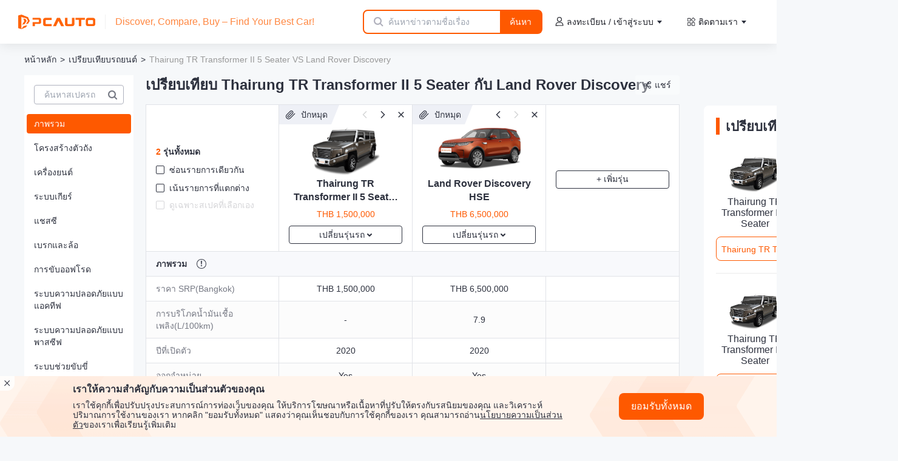

--- FILE ---
content_type: text/html;charset=utf-8
request_url: https://www.pcauto.com/th/car-compare/thairung-tr-transformer-ii-5-seater-vs-land-rover-discovery
body_size: 22549
content:
<!DOCTYPE html>
<html lang="th">
<head><meta charset="utf-8">
<title>Thairung TR Transformer II 5 Seater vs Land Rover Discovery รุ่นไหนดีที่สุด PCauto</title>
<meta name="viewport" content="width=device-width,initial-scale=1,maximum-scale=1,minimum-scale=1,user-scalable=no">
<meta http-equiv="Content-Type" content="text/html;charset=utf8">
<meta http-equiv="X-UA-Compatible" content="IE=edge,chrome=1">
<meta name="renderer" content="webkit">
<meta name="apple-mobile-web-app-capable" content="yes">
<meta name="apple-mobile-web-app-status-bar-style" content="black">
<meta name="format-detection" content="telephone=no, email=no">
<meta name="HandheldFriendly" content="">
<meta name="MobileOptimized" content="320">
<meta name="screen-orientation" content="portrait">
<meta name="x5-orientation" content="portrait">
<meta name="full-screen" content="yes">
<meta name="x5-fullscreen" content="">
<meta name="browsermode" content="application">
<meta name="x5-page-mode" content="app">
<meta name="referrer" content="always">
<meta name="msapplication-tap-highlight" content="no">
<script type="text/javascript">
        (function(w,d,s,l,i){w[l]=w[l]||[];w[l].push({'gtm.start':
        new Date().getTime(),event:'gtm.js'});var f=d.getElementsByTagName(s)[0],
        j=d.createElement(s),dl=l!='dataLayer'?'&l='+l:'';j.async=true;j.src=
        'https://www.googletagmanager.com/gtm.js?id='+i+dl;f.parentNode.insertBefore(j,f);
        })(window,document,'script','dataLayer','GTM-P96HW5GL');
      </script>
<script async="" src="https://www.googletagmanager.com/gtag/js?id=G-MT5F7LLK1R" type="text/javascript"></script>
<script type="text/javascript">window.dataLayer = window.dataLayer || [];
        function gtag(){dataLayer.push(arguments);}
        gtag('js', new Date());
        gtag('config', 'G-MT5F7LLK1R');</script>
<meta name="language" content="Thai">
<meta name="robots" content="index, follow">
<style>
      body {
        overflow-x: auto;
        overflow-y: scroll;
        min-width: 1024px;
      }

      /* 滚动条 */
      body::-webkit-scrollbar {
        width: 10px;
        height: 12px;
      }

      body::-webkit-scrollbar-track {
        // 滚动条里面轨道
        -webkit-box-shadow: none;
        border-radius: 10px;
        background: #e0e2e4;
      }

      /* 水平滚动条的样式 */
      body::-webkit-scrollbar-thumb:horizontal {
        background: rgba(0, 0, 0, 0.2);
        // outline: 2px solid #fff;
        // outline-offset: -2px;
        border: 3px solid #e0e2e4;
      }

      /* 垂直滚动条的样式 */
      body::-webkit-scrollbar-thumb:vertical {
        background: rgba(0, 0, 0, 0.2);
        // outline: 2px solid #fff;
        // outline-offset: -2px;
        border: 2px solid #e0e2e4;
      }

      /* 滚动条的hover样式 */
      body::-webkit-scrollbar-thumb:hover {
        background: rgba(0, 0, 0, 0.4);
      }

      .pk-wrapper {
        .new-common_header-fixed {
          position: relative !important;
          left: 0;
        }
        #header {
          position: sticky !important;
          left: 0;
          z-index: 100;
          width: calc(100vw - 16px);
          max-width: calc(1920px - 16px);
        }
      }
      </style>
<meta name="description" content="มาดูสเปคละเอียด ราคาข้อดีข้อเสียของ Thairung TR Transformer II 5 Seater vs Land Rover Discovery ได้ที่นี่ด้วยเครื่องมือเปรียบเทียบรถยนต์นี้">
<meta name="keywords" content="เปรียบเทียบ Thairung TR Transformer II 5 Seater กับ  Land Rover Discovery">
<meta property="og:url" content="https://www.pcauto.com/th/car-compare/thairung-tr-transformer-ii-5-seater-vs-land-rover-discovery">
<meta property="og:title" content="Thairung TR Transformer II 5 Seater vs Land Rover Discovery รุ่นไหนดีที่สุด PCauto">
<meta property="og:description" content="มาดูสเปคละเอียด ราคาข้อดีข้อเสียของ Thairung TR Transformer II 5 Seater vs Land Rover Discovery ได้ที่นี่ด้วยเครื่องมือเปรียบเทียบรถยนต์นี้">
<meta property="og:site_name" content="PCauto">
<meta property="og:locale" content="th_TH">
<meta property="og:type" content="website">
<meta property="og:image" content="https://img.pcauto.com/model/images/share/th/default-img.png">
<meta name="twitter:title" content="Thairung TR Transformer II 5 Seater vs Land Rover Discovery รุ่นไหนดีที่สุด PCauto">
<meta name="twitter:description" content="มาดูสเปคละเอียด ราคาข้อดีข้อเสียของ Thairung TR Transformer II 5 Seater vs Land Rover Discovery ได้ที่นี่ด้วยเครื่องมือเปรียบเทียบรถยนต์นี้">
<meta name="twitter:url" content="https://www.pcauto.com/th/car-compare/thairung-tr-transformer-ii-5-seater-vs-land-rover-discovery">
<meta name="twitter:card" content="summary">
<meta name="twitter:site" content="@Pcauto">
<meta name="twitter:creator" content="@Pcauto">
<link rel="canonical" href="https://www.pcauto.com/th/car-compare/thairung-tr-transformer-ii-5-seater-vs-land-rover-discovery">
<script type="application/ld+json" data-h-9fa80aa="">{"@context":"https://schema.org","@type":"BreadcrumbList","name":"เปรียบเทียบรถยนต์","itemListElement":[[{"@type":"ListItem","name":"หน้าหลัก","position":"1","item":{"@type":"Thing","id":"https://www.pcauto.com/th"}},{"@type":"ListItem","name":"เปรียบเทียบรถยนต์","position":"2","item":{"@type":"Thing","id":"https://www.pcauto.com/th/car-compare"}}],{"@type":"ListItem","name":"Thairung TR Transformer II 5 Seater vs Land Rover Discovery รุ่นไหนดีที่สุด PCauto","position":"3","item":{"@type":"Thing","id":"https://www.pcauto.com/th/car-compare/thairung-tr-transformer-ii-5-seater-vs-land-rover-discovery"}}]}</script><link rel="modulepreload" as="script" crossorigin href="/_nuxt-news-pc/entry.9e66eb2f.js"><link rel="preload" as="style" href="/_nuxt-news-pc/entry.c75d2c75.css"><link rel="modulepreload" as="script" crossorigin href="/_nuxt-news-pc/pk-layout.ff6b2b0c.js"><link rel="modulepreload" as="script" crossorigin href="/_nuxt-news-pc/BackTop.a169b8e8.js"><link rel="preload" as="style" href="/_nuxt-news-pc/BackTop.3ca71f2e.css"><link rel="modulepreload" as="script" crossorigin href="/_nuxt-news-pc/compare.35a739ca.js"><link rel="preload" as="style" href="/_nuxt-news-pc/compare.c0d095ed.css"><link rel="modulepreload" as="script" crossorigin href="/_nuxt-news-pc/OpinionFeedbackDialog.vue.3bb0e976.js"><link rel="preload" as="style" href="/_nuxt-news-pc/OpinionFeedbackDialog.7e3de282.css"><link rel="modulepreload" as="script" crossorigin href="/_nuxt-news-pc/use-http.489607e6.js"><link rel="modulepreload" as="script" crossorigin href="/_nuxt-news-pc/local-list-mapper.55092702.js"><link rel="modulepreload" as="script" crossorigin href="/_nuxt-news-pc/common.ab2870d9.js"><link rel="modulepreload" as="script" crossorigin href="/_nuxt-news-pc/index.b2fd93fc.js"><link rel="modulepreload" as="script" crossorigin href="/_nuxt-news-pc/isObject.15a0c389.js"><link rel="modulepreload" as="script" crossorigin href="/_nuxt-news-pc/CommonBreadcrumbs.4922695a.js"><link rel="preload" as="style" href="/_nuxt-news-pc/CommonBreadcrumbs.5479b538.css"><link rel="modulepreload" as="script" crossorigin href="/_nuxt-news-pc/base-empty.dad01350.js"><link rel="preload" as="style" href="/_nuxt-news-pc/base-empty.52e508f3.css"><link rel="modulepreload" as="script" crossorigin href="/_nuxt-news-pc/empty.f9194090.js"><link rel="modulepreload" as="script" crossorigin href="/_nuxt-news-pc/tools.7364baeb.js"><link rel="modulepreload" as="script" crossorigin href="/_nuxt-news-pc/SeoInnerLink.vue.45251590.js"><link rel="modulepreload" as="script" crossorigin href="/_nuxt-news-pc/SwipeXList.5711f5f1.js"><link rel="preload" as="style" href="/_nuxt-news-pc/SwipeXList.49e5e428.css"><link rel="modulepreload" as="script" crossorigin href="/_nuxt-news-pc/OverflowTooltip.vue.b707da9c.js"><link rel="preload" as="style" href="/_nuxt-news-pc/OverflowTooltip.0cb6b3d3.css"><link rel="modulepreload" as="script" crossorigin href="/_nuxt-news-pc/CommonFooter.4bcbc204.js"><link rel="preload" as="style" href="/_nuxt-news-pc/CommonFooter.4688321a.css"><link rel="modulepreload" as="script" crossorigin href="/_nuxt-news-pc/car-images.398f4c02.js"><link rel="modulepreload" as="script" crossorigin href="/_nuxt-news-pc/model-compare-page.b4bffa34.js"><link rel="modulepreload" as="script" crossorigin href="/_nuxt-news-pc/series.39c7f936.js"><link rel="modulepreload" as="script" crossorigin href="/_nuxt-news-pc/seo.226355bb.js"><link rel="modulepreload" as="script" crossorigin href="/_nuxt-news-pc/search-property.a6deda02.js"><link rel="preload" as="style" href="/_nuxt-news-pc/search-property.c41f3eaa.css"><link rel="modulepreload" as="script" crossorigin href="/_nuxt-news-pc/use-config-filter.fb1087d3.js"><link rel="preload" as="style" href="/_nuxt-news-pc/use-config-filter.1589c7d6.css"><link rel="modulepreload" as="script" crossorigin href="/_nuxt-news-pc/GlobalCarSelect.4eae2e08.js"><link rel="preload" as="style" href="/_nuxt-news-pc/GlobalCarSelect.1d94396c.css"><link rel="modulepreload" as="script" crossorigin href="/_nuxt-news-pc/BaseLoading.73184f5c.js"><link rel="preload" as="style" href="/_nuxt-news-pc/BaseLoading.87e11948.css"><link rel="modulepreload" as="script" crossorigin href="/_nuxt-news-pc/brand.6492c8c2.js"><link rel="modulepreload" as="script" crossorigin href="/_nuxt-news-pc/ranking.3854471f.js"><link rel="modulepreload" as="script" crossorigin href="/_nuxt-news-pc/use-simple-floating.c3b46b31.js"><link rel="modulepreload" as="script" crossorigin href="/_nuxt-news-pc/config.229f72a7.js"><link rel="modulepreload" as="script" crossorigin href="/_nuxt-news-pc/filter-config-item.f59d24cf.js"><link rel="preload" as="style" href="/_nuxt-news-pc/filter-config-item.7bfd86d9.css"><link rel="modulepreload" as="script" crossorigin href="/_nuxt-news-pc/add-car-item.76af30dd.js"><link rel="preload" as="style" href="/_nuxt-news-pc/add-car-item.f3977932.css"><link rel="modulepreload" as="script" crossorigin href="/_nuxt-news-pc/pros-cons-list.dbcd6006.js"><link rel="preload" as="style" href="/_nuxt-news-pc/pros-cons-list.d64e6837.css"><link rel="modulepreload" as="script" crossorigin href="/_nuxt-news-pc/compare-image-list.b2e66499.js"><link rel="preload" as="style" href="/_nuxt-news-pc/compare-image-list.e5596507.css"><link rel="modulepreload" as="script" crossorigin href="/_nuxt-news-pc/right-card.e547c337.js"><link rel="preload" as="style" href="/_nuxt-news-pc/right-card.a83ae843.css"><link rel="modulepreload" as="script" crossorigin href="/_nuxt-news-pc/use-responsive-swiper.f5b5f046.js"><link rel="modulepreload" as="script" crossorigin href="/_nuxt-news-pc/share-btn.fd106f3c.js"><link rel="preload" as="style" href="/_nuxt-news-pc/share-btn.96a76b4c.css"><link rel="modulepreload" as="script" crossorigin href="/_nuxt-news-pc/share-copy-line-icon.99522b89.js"><link rel="modulepreload" as="script" crossorigin href="/_nuxt-news-pc/use-pk-scroll.14287c25.js"><link rel="modulepreload" as="script" crossorigin href="/_nuxt-news-pc/use-anchor-scroll.80f177f2.js"><link rel="modulepreload" as="script" crossorigin href="/_nuxt-news-pc/use-rect.e1c2a357.js"><link rel="modulepreload" as="script" crossorigin href="/_nuxt-news-pc/dom.2e6b965e.js"><link rel="modulepreload" as="script" crossorigin href="/_nuxt-news-pc/use-event-listener.1de6ce4f.js"><link rel="modulepreload" as="script" crossorigin href="/_nuxt-news-pc/throttle.52ea3292.js"><link rel="modulepreload" as="script" crossorigin href="/_nuxt-news-pc/debounce.930f1eb7.js"><link rel="modulepreload" as="script" crossorigin href="/_nuxt-news-pc/search.3f2bff83.js"><link rel="modulepreload" as="script" crossorigin href="/_nuxt-news-pc/use-compare-detail-seo.6fdf2b5d.js"><link rel="prefetch" as="image" type="image/png" href="/_nuxt-news-pc/bg.ae2f59ee.png"><link rel="prefetch" as="image" type="image/svg+xml" href="/_nuxt-news-pc/closedialog.d07e2f4d.svg"><link rel="prefetch" as="style" href="/_nuxt-news-pc/dealers-local.7b14f603.css"><link rel="prefetch" as="script" crossorigin href="/_nuxt-news-pc/dealers-local.f25230ae.js"><link rel="prefetch" as="script" crossorigin href="/_nuxt-news-pc/dealer-default.2f4f4f41.js"><link rel="prefetch" as="style" href="/_nuxt-news-pc/serial-images.e6c23601.css"><link rel="prefetch" as="script" crossorigin href="/_nuxt-news-pc/serial-images.d30de43f.js"><link rel="prefetch" as="style" href="/_nuxt-news-pc/hot-serials.e543851c.css"><link rel="prefetch" as="style" href="/_nuxt-news-pc/card-block.9339bd05.css"><link rel="prefetch" as="script" crossorigin href="/_nuxt-news-pc/hot-serials.8afa15ba.js"><link rel="prefetch" as="script" crossorigin href="/_nuxt-news-pc/card-block.df567127.js"><link rel="prefetch" as="script" crossorigin href="/_nuxt-news-pc/model-common.6eab1bb7.js"><link rel="prefetch" as="script" crossorigin href="/_nuxt-news-pc/car-default.b12b300c.js"><link rel="prefetch" as="style" href="/_nuxt-news-pc/sales-rank.75a1ebe6.css"><link rel="prefetch" as="script" crossorigin href="/_nuxt-news-pc/sales-rank.29d13b3e.js"><link rel="prefetch" as="script" crossorigin href="/_nuxt-news-pc/ColorTitle.vue.525ab162.js"><link rel="prefetch" as="script" crossorigin href="/_nuxt-news-pc/default-empty.dcd746b3.js"><link rel="prefetch" as="style" href="/_nuxt-news-pc/default.25bf04eb.css"><link rel="prefetch" as="style" href="/_nuxt-news-pc/index.35044d78.css"><link rel="prefetch" as="script" crossorigin href="/_nuxt-news-pc/default.83519ae2.js"><link rel="prefetch" as="script" crossorigin href="/_nuxt-news-pc/index.66845e58.js"><link rel="prefetch" as="style" href="/_nuxt-news-pc/no-footer.1896142e.css"><link rel="prefetch" as="script" crossorigin href="/_nuxt-news-pc/no-footer.05bee888.js"><link rel="prefetch" as="style" href="/_nuxt-news-pc/wap.eb3dc459.css"><link rel="prefetch" as="script" crossorigin href="/_nuxt-news-pc/wap.91afbe23.js"><link rel="prefetch" as="style" href="/_nuxt-news-pc/error-component.fb28bcc6.css"><link rel="prefetch" as="script" crossorigin href="/_nuxt-news-pc/error-component.43504c13.js"><link rel="prefetch" as="script" crossorigin href="/_nuxt-news-pc/404.980d6d7b.js"><link rel="prefetch" as="image" type="image/png" href="/_nuxt-news-pc/pc_logo.c426f4e4.png"><link rel="prefetch" as="image" type="image/png" href="/_nuxt-news-pc/success-icon.bf102eb5.png"><link rel="prefetch" as="image" type="image/png" href="/_nuxt-news-pc/empty.cdcb1748.png"><link rel="prefetch" as="image" type="image/gif" href="/_nuxt-news-pc/compare-new-power.8c8d6f91.gif"><link rel="stylesheet" href="/_nuxt-news-pc/entry.c75d2c75.css"><link rel="stylesheet" href="/_nuxt-news-pc/BackTop.3ca71f2e.css"><link rel="stylesheet" href="/_nuxt-news-pc/compare.c0d095ed.css"><link rel="stylesheet" href="/_nuxt-news-pc/OpinionFeedbackDialog.7e3de282.css"><link rel="stylesheet" href="/_nuxt-news-pc/CommonBreadcrumbs.5479b538.css"><link rel="stylesheet" href="/_nuxt-news-pc/base-empty.52e508f3.css"><link rel="stylesheet" href="/_nuxt-news-pc/SwipeXList.49e5e428.css"><link rel="stylesheet" href="/_nuxt-news-pc/OverflowTooltip.0cb6b3d3.css"><link rel="stylesheet" href="/_nuxt-news-pc/CommonFooter.4688321a.css"><link rel="stylesheet" href="/_nuxt-news-pc/search-property.c41f3eaa.css"><link rel="stylesheet" href="/_nuxt-news-pc/use-config-filter.1589c7d6.css"><link rel="stylesheet" href="/_nuxt-news-pc/GlobalCarSelect.1d94396c.css"><link rel="stylesheet" href="/_nuxt-news-pc/BaseLoading.87e11948.css"><link rel="stylesheet" href="/_nuxt-news-pc/filter-config-item.7bfd86d9.css"><link rel="stylesheet" href="/_nuxt-news-pc/add-car-item.f3977932.css"><link rel="stylesheet" href="/_nuxt-news-pc/pros-cons-list.d64e6837.css"><link rel="stylesheet" href="/_nuxt-news-pc/compare-image-list.e5596507.css"><link rel="stylesheet" href="/_nuxt-news-pc/right-card.a83ae843.css"><link rel="stylesheet" href="/_nuxt-news-pc/share-btn.96a76b4c.css"></head>
<body ><!----><!--teleport anchor--><!----><!--teleport anchor--><!----><!--teleport anchor--><div id="__nuxt"><!--[--><noscript>
      &lt;iframe v-lazy-load 
        data-src=&quot;https://www.googletagmanager.com/ns.html?id=GTM-P96HW5GL&quot;
        height=&quot;0&quot;
        width=&quot;0&quot;
        style=&quot;display:none;visibility:hidden&quot;
      &gt;&lt;/iframe&gt;
    </noscript><div class="pk-wrapper flex flex-col"><div class="bg-[#f6f8fa]"><!--[--><!--[--><div class="compare-page" data-v-fbb31542><div class="w-fit" data-v-fbb31542><header id="header" data-theme="default" data-v-fbb31542 data-v-e92a1c5d><div class="new-common_header--top new-common_header flex" style="padding-top:0;" data-v-e92a1c5d><div class="new-common_header-fixed" style="top:0;" data-v-e92a1c5d><a class="new-common_header-logo-a" href="/th" title="pcauto" data-v-e92a1c5d><img data-not-lazy alt="PCauto Logo" class="new-common_header-logo" src="/_nuxt-news-pc/pc_logo.c426f4e4.png" data-v-e92a1c5d></a><p class="slogan" data-v-e92a1c5d>Discover, Compare, Buy – Find Your Best Car!</p><form class="search-wrapper" data-v-e92a1c5d><i class="icon-search" data-v-e92a1c5d></i><input value="" type="text" placeholder="" class="search-input" data-v-e92a1c5d><i style="display:none;" class="icon-close" data-v-e92a1c5d></i><a href="javascript:;" class="search-btn" data-v-e92a1c5d>ค้นหา</a></form><div class="new-common_weiget flex items-center justify-between" data-v-e92a1c5d><div class="floatRight-box flex flex-1 items-center justify-end" data-v-e92a1c5d><div class="c-float_wrap" data-v-e92a1c5d data-v-58969575><div class="c-float_wrap-inner flex items-center justify-center" style="margin:;" data-v-58969575><svg class="svg-icon icon-sign" style="color:;" data-v-58969575><use xlink:href="#icon-sign"></use></svg><div class="flex items-center" data-v-58969575>ลงทะเบียน / เข้าสู่ระบบ <i class="none-icon arrow-icon" data-v-58969575></i></div></div><div class="float-box box-border" data-v-58969575><!--[--><div class="nb-menulist flex flex-col items-start" data-v-e92a1c5d><!--[--><p class="nb-menulist-a text-14" data-v-e92a1c5d>ลงทะเบียน</p><p class="nb-menulist-a text-14" data-v-e92a1c5d>เข้าสู่ระบบ</p><!--]--></div><!--]--></div></div><div class="c-float_wrap" data-v-e92a1c5d data-v-58969575><div class="c-float_wrap-inner flex items-center justify-center" style="margin:;" data-v-58969575><svg class="svg-icon icon-all" style="color:;" data-v-58969575><use xlink:href="#icon-all"></use></svg><div class="flex items-center" data-v-58969575>ติดตามเรา <i class="none-icon arrow-icon" data-v-58969575></i></div></div><div class="float-box box-border" data-v-58969575><!--[--><div class="nb-menulist flex flex-col items-start" data-v-e92a1c5d><!--[--><a target="_blank" href="https://www.facebook.com/profile.php?id=61558516280583" data-count="2200" class="nb-menulist-a text-14" data-v-e92a1c5d><svg class="svg-icon icon-facebook" style="color:;" data-v-e92a1c5d><use xlink:href="#icon-facebook"></use></svg> Facebook</a><a target="_blank" href="https://twitter.com/PcautoThailand " data-count="2200" class="nb-menulist-a text-14" data-v-e92a1c5d><svg class="svg-icon icon-twitter" style="color:;" data-v-e92a1c5d><use xlink:href="#icon-twitter"></use></svg> Twitter</a><a target="_blank" href="https://www.youtube.com/@PCautoThailandStation" data-count="2200" class="nb-menulist-a text-14" data-v-e92a1c5d><svg class="svg-icon icon-youtube" style="color:;" data-v-e92a1c5d><use xlink:href="#icon-youtube"></use></svg> YouTube</a><a target="_blank" href="https://www.instagram.com/pcautothailand/" data-count="2200" class="nb-menulist-a text-14" data-v-e92a1c5d><svg class="svg-icon icon-instagram" style="color:;" data-v-e92a1c5d><use xlink:href="#icon-instagram"></use></svg> Instagram</a><!--]--></div><!--]--></div></div></div></div><span data-v-e92a1c5d></span></div></div></header><div class="params-header sticky left-10 z-10" data-v-fbb31542><nav id="common-breadcrumbs" data-v-fbb31542 data-v-5ff66af9><!--[--><!--[--><a href="/th" class="bread-name" data-v-5ff66af9>หน้าหลัก</a><div class="arrow" data-v-5ff66af9>&gt;</div><!--]--><!--[--><a href="/th/car-compare" class="bread-name" data-v-5ff66af9>เปรียบเทียบรถยนต์</a><div class="arrow" data-v-5ff66af9>&gt;</div><!--]--><!--[--><div class="last-bread-name" data-v-5ff66af9>Thairung TR Transformer II 5 Seater VS Land Rover Discovery</div><!----><!--]--><!--]--></nav></div><div class="flex flex-nowrap" data-v-fbb31542><div class="params-sidebar sticky left-0 top-0 z-20 shrink-0 bg-[#F6F8FA] pb-5 pl-10 pr-5 pt-4" data-v-fbb31542><div class="search-block bg-white p-4 pb-3" data-v-fbb31542 data-v-ff9fa5b5><div class="border-[#AFB2BE] flex h-8 items-center rounded border border-solid" data-v-ff9fa5b5><input value="" class="select-input flex-1 pl-4 text-sm" autocomplete="off" placeholder="ค้นหาสเปครถ" data-v-ff9fa5b5><i class="icon-search-highlight" data-v-ff9fa5b5></i></div><div class="relative" data-v-ff9fa5b5><span data-v-ff9fa5b5></span></div></div><div class="scrollbar mb-5 flex-1 overflow-y-auto w-[180px]" data-v-fbb31542 data-v-b3742d46><ul class="rounded bg-white p-1" data-v-b3742d46><!--[--><li class="bg-orange text-white mb-2 flex cursor-pointer items-center rounded pb-[6px] pl-3 pt-[6px] text-sm text-black last:mb-0" data-v-b3742d46><div data-v-b3742d46>ภาพรวม</div></li><li class="hover:bg-orange-light mb-2 flex cursor-pointer items-center rounded pb-[6px] pl-3 pt-[6px] text-sm text-black last:mb-0" data-v-b3742d46><div data-v-b3742d46>โครงสร้างตัวถัง</div></li><li class="hover:bg-orange-light mb-2 flex cursor-pointer items-center rounded pb-[6px] pl-3 pt-[6px] text-sm text-black last:mb-0" data-v-b3742d46><div data-v-b3742d46>เครื่องยนต์</div></li><li class="hover:bg-orange-light mb-2 flex cursor-pointer items-center rounded pb-[6px] pl-3 pt-[6px] text-sm text-black last:mb-0" data-v-b3742d46><div data-v-b3742d46>ระบบเกียร์</div></li><li class="hover:bg-orange-light mb-2 flex cursor-pointer items-center rounded pb-[6px] pl-3 pt-[6px] text-sm text-black last:mb-0" data-v-b3742d46><div data-v-b3742d46>แชสซี</div></li><li class="hover:bg-orange-light mb-2 flex cursor-pointer items-center rounded pb-[6px] pl-3 pt-[6px] text-sm text-black last:mb-0" data-v-b3742d46><div data-v-b3742d46>เบรกและล้อ</div></li><li class="hover:bg-orange-light mb-2 flex cursor-pointer items-center rounded pb-[6px] pl-3 pt-[6px] text-sm text-black last:mb-0" data-v-b3742d46><div data-v-b3742d46>การขับออฟโรด</div></li><li class="hover:bg-orange-light mb-2 flex cursor-pointer items-center rounded pb-[6px] pl-3 pt-[6px] text-sm text-black last:mb-0" data-v-b3742d46><div data-v-b3742d46>ระบบความปลอดภัยแบบแอคทีฟ</div></li><li class="hover:bg-orange-light mb-2 flex cursor-pointer items-center rounded pb-[6px] pl-3 pt-[6px] text-sm text-black last:mb-0" data-v-b3742d46><div data-v-b3742d46>ระบบความปลอดภัยแบบพาสซีฟ</div></li><li class="hover:bg-orange-light mb-2 flex cursor-pointer items-center rounded pb-[6px] pl-3 pt-[6px] text-sm text-black last:mb-0" data-v-b3742d46><div data-v-b3742d46>ระบบช่วยขับขี่</div></li><li class="hover:bg-orange-light mb-2 flex cursor-pointer items-center rounded pb-[6px] pl-3 pt-[6px] text-sm text-black last:mb-0" data-v-b3742d46><div data-v-b3742d46>ภายนอก</div></li><li class="hover:bg-orange-light mb-2 flex cursor-pointer items-center rounded pb-[6px] pl-3 pt-[6px] text-sm text-black last:mb-0" data-v-b3742d46><div data-v-b3742d46>ภานใน</div></li><li class="hover:bg-orange-light mb-2 flex cursor-pointer items-center rounded pb-[6px] pl-3 pt-[6px] text-sm text-black last:mb-0" data-v-b3742d46><div data-v-b3742d46>เบาะนั่ง</div></li><li class="hover:bg-orange-light mb-2 flex cursor-pointer items-center rounded pb-[6px] pl-3 pt-[6px] text-sm text-black last:mb-0" data-v-b3742d46><div data-v-b3742d46>ระบบปรับอากาศ</div></li><li class="hover:bg-orange-light mb-2 flex cursor-pointer items-center rounded pb-[6px] pl-3 pt-[6px] text-sm text-black last:mb-0" data-v-b3742d46><div data-v-b3742d46>โคมไฟ</div></li><li class="hover:bg-orange-light mb-2 flex cursor-pointer items-center rounded pb-[6px] pl-3 pt-[6px] text-sm text-black last:mb-0" data-v-b3742d46><div data-v-b3742d46>มัลติมีเดีย</div></li><!--]--></ul></div></div><div class="js-main-content flex-1 pb-5" data-v-fbb31542><div class="params-footer-sticky compare-title" data-v-fbb31542><h1 class="max-w-[1200px] overflow-hidden text-ellipsis text-2xl font-bold" title="เปรียบเทียบ Thairung TR Transformer II 5 Seater กับ  Land Rover Discovery" data-v-fbb31542>เปรียบเทียบ Thairung TR Transformer II 5 Seater กับ  Land Rover Discovery</h1></div><div class="w-fit flex" data-v-fbb31542><div class="table-wrapper mr-10 w-fit" data-v-fbb31542><div class="js-sticky-header sticky-header sticky top-0 z-[2] bg-[#F6F8FA] pt-4" data-v-fbb31542><div class="share-warp" data-v-fbb31542><div class="share-container" data-v-fbb31542 data-v-c130bc00><div class="share-button" data-v-c130bc00><img v-lazy-load  class="share-icon" data-src="[data-uri]" alt="แชร์" data-v-c130bc00><span data-v-c130bc00>แชร์</span></div><!----></div></div><div class="no-hover-bg table-row border-t border-solid border-[#E1E3E8]" data-v-fbb31542><div class="table-is-label table-is-sticky z-20 table-cell" data-v-fbb31542 data-v-135f3bac><div class="text-left" data-v-135f3bac><div class="text-sm font-bold text-black" data-v-135f3bac><span class="text-orange" data-v-135f3bac>2</span> รุ่นทั้งหมด</div><div class="mt-[10px] cursor-pointer text-black hover:text-orange flex items-center text-sm" data-v-135f3bac><i class="border border-solid border-black flex-shrink-0 mr-2 h-[14px] w-[14px] rounded-sm" data-v-135f3bac></i> ซ่อนรายการเดียวกัน</div><div class="mt-[10px] cursor-pointer text-black hover:text-orange flex items-center text-sm" data-v-135f3bac><i class="border border-solid border-black flex-shrink-0 mr-2 h-[14px] w-[14px] rounded-sm" data-v-135f3bac></i> เน้นรายการที่แตกต่าง</div><div class="mt-2 flex items-center text-sm" data-v-135f3bac><span class="cursor-not-allowed text-[#D5D5D8] flex items-center" data-v-135f3bac><i class="border border-solid border-[#D5D5D8] flex-shrink-0 mr-2 h-[14px] w-[14px] rounded-sm" data-v-135f3bac></i> ดูเฉพาะสเปคที่เลือกเอง</span><!----></div></div></div><!--[--><div class="table-cell" data-v-fbb31542><div class="car-model-item-container" data-v-fbb31542 data-v-6efbdf19><!----><div class="ding-tag" data-v-6efbdf19><div class="ding-tag-text" data-v-6efbdf19><i data-v-6efbdf19></i>ปักหมุด</div></div><div class="opration-bg" data-v-6efbdf19><div class="previous previous-disabled" data-v-6efbdf19></div><div class="next" data-v-6efbdf19></div><div class="close" data-v-6efbdf19></div></div><div class="car-series-pic" data-v-6efbdf19><a href="/th/cars/thairung/tr-transformer-ii-5-seater/variant-thairung-tr-transformer-ii-5-seater-2-4-2wd-at" target="_blank" data-v-6efbdf19><img data-not-lazy src="https://img.pcauto.com/model/images/touPic/th/Thairung-TR-Transformer-II-5-Seater_1357.png" alt="รูป Thairung TR Transformer II 5 Seater 2.4 2WD AT" data-v-6efbdf19></a></div><div class="car-model-name" data-v-6efbdf19><a href="/th/cars/thairung/tr-transformer-ii-5-seater/variant-thairung-tr-transformer-ii-5-seater-2-4-2wd-at" target="_blank" data-v-6efbdf19><!----><span title="Thairung TR Transformer II 5 Seater 2.4 2WD AT" data-v-6efbdf19>Thairung TR Transformer II 5 Seater 2.4 2WD AT</span></a></div><div class="flex-1" data-v-6efbdf19></div><div class="official-price" data-v-6efbdf19><span class="price" data-v-6efbdf19>THB 1,500,000</span></div><!----><!----><div class="change-car-btn" data-v-6efbdf19><span data-v-6efbdf19>เปลี่ยนรุ่นรถ</span><img data-not-lazy alt="" data-v-6efbdf19></div><!--teleport start--><!--teleport end--></div></div><div class="table-cell" data-v-fbb31542><div class="car-model-item-container" data-v-fbb31542 data-v-6efbdf19><!----><div class="ding-tag" data-v-6efbdf19><div class="ding-tag-text" data-v-6efbdf19><i data-v-6efbdf19></i>ปักหมุด</div></div><div class="opration-bg" data-v-6efbdf19><div class="previous" data-v-6efbdf19></div><div class="next next-disabled" data-v-6efbdf19></div><div class="close" data-v-6efbdf19></div></div><div class="car-series-pic" data-v-6efbdf19><a href="/th/cars/land-rover/discovery/variant-land-rover-discovery-hse" target="_blank" data-v-6efbdf19><img data-not-lazy src="https://img.pcauto.com/model/images/touPic/th/Land-Rover-Discovery_1236.png" alt="รูป Land Rover Discovery HSE" data-v-6efbdf19></a></div><div class="car-model-name" data-v-6efbdf19><a href="/th/cars/land-rover/discovery/variant-land-rover-discovery-hse" target="_blank" data-v-6efbdf19><!----><span title="Land Rover Discovery HSE" data-v-6efbdf19>Land Rover Discovery HSE</span></a></div><div class="flex-1" data-v-6efbdf19></div><div class="official-price" data-v-6efbdf19><span class="price" data-v-6efbdf19>THB 6,500,000</span></div><!----><!----><div class="change-car-btn" data-v-6efbdf19><span data-v-6efbdf19>เปลี่ยนรุ่นรถ</span><img data-not-lazy alt="" data-v-6efbdf19></div><!--teleport start--><!--teleport end--></div></div><!--]--><div class="table-cell" data-v-fbb31542><div class="add-car-item-container" style="padding-bottom:12px;justify-content:center;" data-v-fbb31542 data-v-37fce9e6><!----><div class="add-car-btn" data-v-37fce9e6><span data-v-37fce9e6>+ เพิ่มรุ่น</span></div><!--teleport start--><!--teleport end--></div></div></div></div><!--[--><!--[--><div style="position:sticky;" class="sticked table-is-title js-table-title-row js-table-row table-row" data-key="baseParamsGroup" data-v-fbb31542><div class="table-is-sticky cell-title" data-v-fbb31542>ภาพรวม <div class="relative ml-4" data-v-fbb31542><i class="title-tip-icon js-title-tip-icon" data-v-fbb31542></i><!----></div></div></div><!----><!--]--><!--[--><!----><div class="table-row" data-v-fbb31542><div class="js-table-row table-is-label table-is-sticky table-cell" data-key="price" data-v-fbb31542><span data-v-fbb31542>ราคา SRP(Bangkok)</span><i class="icon-unchecked icon-status shrink-0" data-v-fbb31542></i></div><!--[--><div class="table-cell" data-v-fbb31542><div class="cell-text" data-v-fbb31542><div class="cell-text-item-container" data-v-fbb31542 data-v-543badab>THB 1,500,000 <!--[--><!----><!--]--><span data-v-543badab></span></div></div></div><div class="table-cell" data-v-fbb31542><div class="cell-text" data-v-fbb31542><div class="cell-text-item-container" data-v-fbb31542 data-v-543badab>THB 6,500,000 <!--[--><!----><!--]--><span data-v-543badab></span></div></div></div><!--]--><div class="table-cell" data-v-fbb31542></div></div><!--]--><!--[--><!----><div class="oushu table-row" data-v-fbb31542><div class="js-table-row table-is-label table-is-sticky table-cell" data-key="gcGxbCombined" data-v-fbb31542><span data-v-fbb31542>การบริโภคน้ำมันเชื้อเพลิง(L/100km)</span><i class="icon-unchecked icon-status shrink-0" data-v-fbb31542></i></div><!--[--><div class="table-cell" data-v-fbb31542><div class="cell-text" data-v-fbb31542><div class="cell-text-item-container" data-v-fbb31542 data-v-543badab>- <!----><span data-v-543badab></span></div></div></div><div class="table-cell" data-v-fbb31542><div class="cell-text" data-v-fbb31542><div class="cell-text-item-container" data-v-fbb31542 data-v-543badab>7.9 <!--[--><!----><!--]--><span data-v-543badab></span></div></div></div><!--]--><div class="table-cell" data-v-fbb31542></div></div><!--]--><!--[--><!----><div class="table-row" data-v-fbb31542><div class="js-table-row table-is-label table-is-sticky table-cell" data-key="customTime" data-v-fbb31542><span data-v-fbb31542>ปีที่เปิดตัว</span><i class="icon-unchecked icon-status shrink-0" data-v-fbb31542></i></div><!--[--><div class="table-cell" data-v-fbb31542><div class="cell-text" data-v-fbb31542><div class="cell-text-item-container" data-v-fbb31542 data-v-543badab>2020 <!--[--><!----><!--]--><span data-v-543badab></span></div></div></div><div class="table-cell" data-v-fbb31542><div class="cell-text" data-v-fbb31542><div class="cell-text-item-container" data-v-fbb31542 data-v-543badab>2020 <!--[--><!----><!--]--><span data-v-543badab></span></div></div></div><!--]--><div class="table-cell" data-v-fbb31542></div></div><!--]--><!--[--><!----><div class="oushu table-row" data-v-fbb31542><div class="js-table-row table-is-label table-is-sticky table-cell" data-key="state" data-v-fbb31542><span data-v-fbb31542>ออกจำหน่าย</span><i class="icon-unchecked icon-status shrink-0" data-v-fbb31542></i></div><!--[--><div class="table-cell" data-v-fbb31542><div class="cell-text" data-v-fbb31542><div class="cell-text-item-container" data-v-fbb31542 data-v-543badab>Yes <!--[--><!----><!--]--><span data-v-543badab></span></div></div></div><div class="table-cell" data-v-fbb31542><div class="cell-text" data-v-fbb31542><div class="cell-text-item-container" data-v-fbb31542 data-v-543badab>Yes <!--[--><!----><!--]--><span data-v-543badab></span></div></div></div><!--]--><div class="table-cell" data-v-fbb31542></div></div><!--]--><!--[--><!----><div class="table-row" data-v-fbb31542><div class="js-table-row table-is-label table-is-sticky table-cell" data-key="yqDllx" data-v-fbb31542><span data-v-fbb31542>ประเภทน้ำมันเชื้อเพลิง</span><i class="icon-unchecked icon-status shrink-0" data-v-fbb31542></i></div><!--[--><div class="table-cell" data-v-fbb31542><div class="cell-text" data-v-fbb31542><div class="cell-text-item-container" data-v-fbb31542 data-v-543badab>น้ำมันดีเซล <!--[--><!----><!--]--><span data-v-543badab></span></div></div></div><div class="table-cell" data-v-fbb31542><div class="cell-text" data-v-fbb31542><div class="cell-text-item-container" data-v-fbb31542 data-v-543badab>น้ำมันดีเซล <!--[--><!----><!--]--><span data-v-543badab></span></div></div></div><!--]--><div class="table-cell" data-v-fbb31542></div></div><!--]--><!--[--><div style="position:sticky;" class="table-is-title js-table-title-row js-table-row table-row" data-key="bodyTypeGroup" data-v-fbb31542><div class="table-is-sticky cell-title" data-v-fbb31542>โครงสร้างตัวถัง <!----></div></div><!----><!--]--><!--[--><!----><div class="table-row" data-v-fbb31542><div class="js-table-row table-is-label table-is-sticky table-cell" data-key="kindId" data-v-fbb31542><span data-v-fbb31542>เซกเมนท์</span><i class="icon-unchecked icon-status shrink-0" data-v-fbb31542></i></div><!--[--><div class="table-cell" data-v-fbb31542><div class="cell-text" data-v-fbb31542><div class="cell-text-item-container" data-v-fbb31542 data-v-543badab>Commercial <!--[--><!----><!--]--><span data-v-543badab></span></div></div></div><div class="table-cell" data-v-fbb31542><div class="cell-text" data-v-fbb31542><div class="cell-text-item-container" data-v-fbb31542 data-v-543badab>Executive <!--[--><!----><!--]--><span data-v-543badab></span></div></div></div><!--]--><div class="table-cell" data-v-fbb31542></div></div><!--]--><!--[--><!----><div class="oushu table-row" data-v-fbb31542><div class="js-table-row table-is-label table-is-sticky table-cell" data-key="wcLength" data-v-fbb31542><span data-v-fbb31542>ความยาว (มิลลิเมตร)</span><i class="icon-unchecked icon-status shrink-0" data-v-fbb31542></i></div><!--[--><div class="table-cell" data-v-fbb31542><div class="cell-text" data-v-fbb31542><div class="cell-text-item-container" data-v-fbb31542 data-v-543badab>4988 <!--[--><!----><!--]--><span data-v-543badab></span></div></div></div><div class="table-cell" data-v-fbb31542><div class="cell-text" data-v-fbb31542><div class="cell-text-item-container" data-v-fbb31542 data-v-543badab>4956 <!--[--><!----><!--]--><span data-v-543badab></span></div></div></div><!--]--><div class="table-cell" data-v-fbb31542></div></div><!--]--><!--[--><!----><div class="table-row" data-v-fbb31542><div class="js-table-row table-is-label table-is-sticky table-cell" data-key="wcWidth" data-v-fbb31542><span data-v-fbb31542>ความกว้าง (มิลลิเมตร)</span><i class="icon-unchecked icon-status shrink-0" data-v-fbb31542></i></div><!--[--><div class="table-cell" data-v-fbb31542><div class="cell-text" data-v-fbb31542><div class="cell-text-item-container" data-v-fbb31542 data-v-543badab>1870 <!--[--><!----><!--]--><span data-v-543badab></span></div></div></div><div class="table-cell" data-v-fbb31542><div class="cell-text" data-v-fbb31542><div class="cell-text-item-container" data-v-fbb31542 data-v-543badab>2073 <!--[--><!----><!--]--><span data-v-543badab></span></div></div></div><!--]--><div class="table-cell" data-v-fbb31542></div></div><!--]--><!--[--><!----><div class="oushu table-row" data-v-fbb31542><div class="js-table-row table-is-label table-is-sticky table-cell" data-key="wcHeight" data-v-fbb31542><span data-v-fbb31542>ความสูง (มิลลิเมตร)</span><i class="icon-unchecked icon-status shrink-0" data-v-fbb31542></i></div><!--[--><div class="table-cell" data-v-fbb31542><div class="cell-text" data-v-fbb31542><div class="cell-text-item-container" data-v-fbb31542 data-v-543badab>1980 <!--[--><!----><!--]--><span data-v-543badab></span></div></div></div><div class="table-cell" data-v-fbb31542><div class="cell-text" data-v-fbb31542><div class="cell-text-item-container" data-v-fbb31542 data-v-543badab>1888 <!--[--><!----><!--]--><span data-v-543badab></span></div></div></div><!--]--><div class="table-cell" data-v-fbb31542></div></div><!--]--><!--[--><!----><div class="table-row" data-v-fbb31542><div class="js-table-row table-is-label table-is-sticky table-cell" data-key="wcZj" data-v-fbb31542><span data-v-fbb31542>ฐานล้อ (มิลลิเมตร)</span><i class="icon-unchecked icon-status shrink-0" data-v-fbb31542></i></div><!--[--><div class="table-cell" data-v-fbb31542><div class="cell-text" data-v-fbb31542><div class="cell-text-item-container" data-v-fbb31542 data-v-543badab>3085 <!--[--><!----><!--]--><span data-v-543badab></span></div></div></div><div class="table-cell" data-v-fbb31542><div class="cell-text" data-v-fbb31542><div class="cell-text-item-container" data-v-fbb31542 data-v-543badab>- <!----><span data-v-543badab></span></div></div></div><!--]--><div class="table-cell" data-v-fbb31542></div></div><!--]--><!--[--><!----><div class="oushu table-row" data-v-fbb31542><div class="js-table-row table-is-label table-is-sticky table-cell" data-key="gateCount" data-v-fbb31542><span data-v-fbb31542>จำนวนประตู</span><i class="icon-unchecked icon-status shrink-0" data-v-fbb31542></i></div><!--[--><div class="table-cell" data-v-fbb31542><div class="cell-text" data-v-fbb31542><div class="cell-text-item-container" data-v-fbb31542 data-v-543badab>5 <!--[--><!----><!--]--><span data-v-543badab></span></div></div></div><div class="table-cell" data-v-fbb31542><div class="cell-text" data-v-fbb31542><div class="cell-text-item-container" data-v-fbb31542 data-v-543badab>5 <!--[--><!----><!--]--><span data-v-543badab></span></div></div></div><!--]--><div class="table-cell" data-v-fbb31542></div></div><!--]--><!--[--><!----><div class="table-row" data-v-fbb31542><div class="js-table-row table-is-label table-is-sticky table-cell" data-key="rjBzzw" data-v-fbb31542><span data-v-fbb31542>จำนวนที่นั่ง</span><i class="icon-unchecked icon-status shrink-0" data-v-fbb31542></i></div><!--[--><div class="table-cell" data-v-fbb31542><div class="cell-text" data-v-fbb31542><div class="cell-text-item-container" data-v-fbb31542 data-v-543badab>5 <!--[--><!----><!--]--><span data-v-543badab></span></div></div></div><div class="table-cell" data-v-fbb31542><div class="cell-text" data-v-fbb31542><div class="cell-text-item-container" data-v-fbb31542 data-v-543badab>7 <!--[--><!----><!--]--><span data-v-543badab></span></div></div></div><!--]--><div class="table-cell" data-v-fbb31542></div></div><!--]--><!--[--><!----><div class="oushu table-row" data-v-fbb31542><div class="js-table-row table-is-label table-is-sticky table-cell" data-key="rjYxrj" data-v-fbb31542><span data-v-fbb31542>ความจุถังน้ำมัน (ลิตร)</span><i class="icon-unchecked icon-status shrink-0" data-v-fbb31542></i></div><!--[--><div class="table-cell" data-v-fbb31542><div class="cell-text" data-v-fbb31542><div class="cell-text-item-container" data-v-fbb31542 data-v-543badab>80 <!--[--><!----><!--]--><span data-v-543badab></span></div></div></div><div class="table-cell" data-v-fbb31542><div class="cell-text" data-v-fbb31542><div class="cell-text-item-container" data-v-fbb31542 data-v-543badab>- <!----><span data-v-543badab></span></div></div></div><!--]--><div class="table-cell" data-v-fbb31542></div></div><!--]--><!--[--><div style="position:sticky;" class="table-is-title js-table-title-row js-table-row table-row" data-key="engineGroup" data-v-fbb31542><div class="table-is-sticky cell-title" data-v-fbb31542>เครื่องยนต์ <!----></div></div><!----><!--]--><!--[--><!----><div class="oushu table-row" data-v-fbb31542><div class="js-table-row table-is-label table-is-sticky table-cell" data-key="yqPlcc" data-v-fbb31542><span data-v-fbb31542>ปริมาตรกระบอกสูบ (ซีซี)</span><i class="icon-unchecked icon-status shrink-0" data-v-fbb31542></i></div><!--[--><div class="table-cell" data-v-fbb31542><div class="cell-text" data-v-fbb31542><div class="cell-text-item-container" data-v-fbb31542 data-v-543badab>2393 <!--[--><!----><!--]--><span data-v-543badab></span></div></div></div><div class="table-cell" data-v-fbb31542><div class="cell-text" data-v-fbb31542><div class="cell-text-item-container" data-v-fbb31542 data-v-543badab>2993 <!--[--><!----><!--]--><span data-v-543badab></span></div></div></div><!--]--><div class="table-cell" data-v-fbb31542></div></div><!--]--><!--[--><!----><div class="table-row" data-v-fbb31542><div class="js-table-row table-is-label table-is-sticky table-cell" data-key="yqPl" data-v-fbb31542><span data-v-fbb31542>ปริมาตรกระบอกสูบ(ลิตร)</span><i class="icon-unchecked icon-status shrink-0" data-v-fbb31542></i></div><!--[--><div class="table-cell" data-v-fbb31542><div class="cell-text" data-v-fbb31542><div class="cell-text-item-container" data-v-fbb31542 data-v-543badab>2.4 <!--[--><!----><!--]--><span data-v-543badab></span></div></div></div><div class="table-cell" data-v-fbb31542><div class="cell-text" data-v-fbb31542><div class="cell-text-item-container" data-v-fbb31542 data-v-543badab>3.0 <!--[--><!----><!--]--><span data-v-543badab></span></div></div></div><!--]--><div class="table-cell" data-v-fbb31542></div></div><!--]--><!--[--><!----><div class="oushu table-row" data-v-fbb31542><div class="js-table-row table-is-label table-is-sticky table-cell" data-key="yqQgs" data-v-fbb31542><span data-v-fbb31542>จำนวนลูกสูบ</span><i class="icon-unchecked icon-status shrink-0" data-v-fbb31542></i></div><!--[--><div class="table-cell" data-v-fbb31542><div class="cell-text" data-v-fbb31542><div class="cell-text-item-container" data-v-fbb31542 data-v-543badab>4 <!--[--><!----><!--]--><span data-v-543badab></span></div></div></div><div class="table-cell" data-v-fbb31542><div class="cell-text" data-v-fbb31542><div class="cell-text-item-container" data-v-fbb31542 data-v-543badab>4 <!--[--><!----><!--]--><span data-v-543badab></span></div></div></div><!--]--><div class="table-cell" data-v-fbb31542></div></div><!--]--><!--[--><div style="position:sticky;" class="table-is-title js-table-title-row js-table-row table-row" data-key="transmissionGroup" data-v-fbb31542><div class="table-is-sticky cell-title" data-v-fbb31542>ระบบเกียร์ <!----></div></div><!----><!--]--><!--[--><!----><div class="oushu table-row" data-v-fbb31542><div class="js-table-row table-is-label table-is-sticky table-cell" data-key="yqPdLevel" data-v-fbb31542><span data-v-fbb31542>ตำแหน่งเกียร์</span><i class="icon-unchecked icon-status shrink-0" data-v-fbb31542></i></div><!--[--><div class="table-cell" data-v-fbb31542><div class="cell-text" data-v-fbb31542><div class="cell-text-item-container" data-v-fbb31542 data-v-543badab>- <!----><span data-v-543badab></span></div></div></div><div class="table-cell" data-v-fbb31542><div class="cell-text" data-v-fbb31542><div class="cell-text-item-container" data-v-fbb31542 data-v-543badab>- <!----><span data-v-543badab></span></div></div></div><!--]--><div class="table-cell" data-v-fbb31542></div></div><!--]--><!--[--><!----><div class="table-row" data-v-fbb31542><div class="js-table-row table-is-label table-is-sticky table-cell" data-key="yqPd" data-v-fbb31542><span data-v-fbb31542>ระบบเกียร์</span><i class="icon-unchecked icon-status shrink-0" data-v-fbb31542></i></div><!--[--><div class="table-cell" data-v-fbb31542><div class="cell-text" data-v-fbb31542><div class="cell-text-item-container" data-v-fbb31542 data-v-543badab>AT <!--[--><!----><!--]--><span data-v-543badab></span></div></div></div><div class="table-cell" data-v-fbb31542><div class="cell-text" data-v-fbb31542><div class="cell-text-item-container" data-v-fbb31542 data-v-543badab>AT <!--[--><!----><!--]--><span data-v-543badab></span></div></div></div><!--]--><div class="table-cell" data-v-fbb31542></div></div><!--]--><!--[--><div style="position:sticky;" class="table-is-title js-table-title-row js-table-row table-row" data-key="chassisSteerGroup" data-v-fbb31542><div class="table-is-sticky cell-title" data-v-fbb31542>แชสซี <!----></div></div><!----><!--]--><!--[--><!----><div class="table-row" data-v-fbb31542><div class="js-table-row table-is-label table-is-sticky table-cell" data-key="zxQdfs" data-v-fbb31542><span data-v-fbb31542>ระบบขับเคลื่อน</span><i class="icon-unchecked icon-status shrink-0" data-v-fbb31542></i></div><!--[--><div class="table-cell" data-v-fbb31542><div class="cell-text" data-v-fbb31542><div class="cell-text-item-container" data-v-fbb31542 data-v-543badab>ขับเคลื่อนล้อหลัง <!--[--><!----><!--]--><span data-v-543badab></span></div></div></div><div class="table-cell" data-v-fbb31542><div class="cell-text" data-v-fbb31542><div class="cell-text-item-container" data-v-fbb31542 data-v-543badab>ขับเคลื่อนทุกล้อ <!--[--><!----><!--]--><span data-v-543badab></span></div></div></div><!--]--><div class="table-cell" data-v-fbb31542></div></div><!--]--><!--[--><!----><div class="oushu table-row" data-v-fbb31542><div class="js-table-row table-is-label table-is-sticky table-cell" data-key="zxQxg" data-v-fbb31542><span data-v-fbb31542>ระบบกันสะเทือนด้านหน้า</span><i class="icon-unchecked icon-status shrink-0" data-v-fbb31542></i></div><!--[--><div class="table-cell" data-v-fbb31542><div class="cell-text" data-v-fbb31542><div class="cell-text-item-container" data-v-fbb31542 data-v-543badab>- <!----><span data-v-543badab></span></div></div></div><div class="table-cell" data-v-fbb31542><div class="cell-text" data-v-fbb31542><div class="cell-text-item-container" data-v-fbb31542 data-v-543badab>- <!----><span data-v-543badab></span></div></div></div><!--]--><div class="table-cell" data-v-fbb31542></div></div><!--]--><!--[--><!----><div class="table-row" data-v-fbb31542><div class="js-table-row table-is-label table-is-sticky table-cell" data-key="zxHxg" data-v-fbb31542><span data-v-fbb31542>ระบบกันสะเทือนด้านหลัง</span><i class="icon-unchecked icon-status shrink-0" data-v-fbb31542></i></div><!--[--><div class="table-cell" data-v-fbb31542><div class="cell-text" data-v-fbb31542><div class="cell-text-item-container" data-v-fbb31542 data-v-543badab>- <!----><span data-v-543badab></span></div></div></div><div class="table-cell" data-v-fbb31542><div class="cell-text" data-v-fbb31542><div class="cell-text-item-container" data-v-fbb31542 data-v-543badab>- <!----><span data-v-543badab></span></div></div></div><!--]--><div class="table-cell" data-v-fbb31542></div></div><!--]--><!--[--><div style="position:sticky;" class="table-is-title js-table-title-row js-table-row table-row" data-key="wheelBraking" data-v-fbb31542><div class="table-is-sticky cell-title" data-v-fbb31542>เบรกและล้อ <!----></div></div><!----><!--]--><!--[--><!----><div class="table-row" data-v-fbb31542><div class="js-table-row table-is-label table-is-sticky table-cell" data-key="zxQlzd" data-v-fbb31542><span data-v-fbb31542>ระบบเบรกด้านหน้า</span><i class="icon-unchecked icon-status shrink-0" data-v-fbb31542></i></div><!--[--><div class="table-cell" data-v-fbb31542><div class="cell-text" data-v-fbb31542><div class="cell-text-item-container" data-v-fbb31542 data-v-543badab>- <!----><span data-v-543badab></span></div></div></div><div class="table-cell" data-v-fbb31542><div class="cell-text" data-v-fbb31542><div class="cell-text-item-container" data-v-fbb31542 data-v-543badab>- <!----><span data-v-543badab></span></div></div></div><!--]--><div class="table-cell" data-v-fbb31542></div></div><!--]--><!--[--><!----><div class="oushu table-row" data-v-fbb31542><div class="js-table-row table-is-label table-is-sticky table-cell" data-key="zxHlzd" data-v-fbb31542><span data-v-fbb31542>ระบบเบรกด้านหลัง</span><i class="icon-unchecked icon-status shrink-0" data-v-fbb31542></i></div><!--[--><div class="table-cell" data-v-fbb31542><div class="cell-text" data-v-fbb31542><div class="cell-text-item-container" data-v-fbb31542 data-v-543badab>- <!----><span data-v-543badab></span></div></div></div><div class="table-cell" data-v-fbb31542><div class="cell-text" data-v-fbb31542><div class="cell-text-item-container" data-v-fbb31542 data-v-543badab>- <!----><span data-v-543badab></span></div></div></div><!--]--><div class="table-cell" data-v-fbb31542></div></div><!--]--><!--[--><!----><div class="table-row" data-v-fbb31542><div class="js-table-row table-is-label table-is-sticky table-cell" data-key="zxZczd" data-v-fbb31542><span data-v-fbb31542>เบรกมือ</span><i class="icon-unchecked icon-status shrink-0" data-v-fbb31542></i></div><!--[--><div class="table-cell" data-v-fbb31542><div class="cell-text" data-v-fbb31542><div class="cell-text-item-container" data-v-fbb31542 data-v-543badab>- <!----><span data-v-543badab></span></div></div></div><div class="table-cell" data-v-fbb31542><div class="cell-text" data-v-fbb31542><div class="cell-text-item-container" data-v-fbb31542 data-v-543badab>- <!----><span data-v-543badab></span></div></div></div><!--]--><div class="table-cell" data-v-fbb31542></div></div><!--]--><!--[--><!----><div class="oushu table-row" data-v-fbb31542><div class="js-table-row table-is-label table-is-sticky table-cell" data-key="zxQlt" data-v-fbb31542><span data-v-fbb31542>ขนาดยางหน้า</span><i class="icon-unchecked icon-status shrink-0" data-v-fbb31542></i></div><!--[--><div class="table-cell" data-v-fbb31542><div class="cell-text" data-v-fbb31542><div class="cell-text-item-container" data-v-fbb31542 data-v-543badab>265 / 65 R17 <!--[--><!----><!--]--><span data-v-543badab></span></div></div></div><div class="table-cell" data-v-fbb31542><div class="cell-text" data-v-fbb31542><div class="cell-text-item-container" data-v-fbb31542 data-v-543badab>- <!----><span data-v-543badab></span></div></div></div><!--]--><div class="table-cell" data-v-fbb31542></div></div><!--]--><!--[--><!----><div class="table-row" data-v-fbb31542><div class="js-table-row table-is-label table-is-sticky table-cell" data-key="zxHlt" data-v-fbb31542><span data-v-fbb31542>ขนาดยางหลัง</span><i class="icon-unchecked icon-status shrink-0" data-v-fbb31542></i></div><!--[--><div class="table-cell" data-v-fbb31542><div class="cell-text" data-v-fbb31542><div class="cell-text-item-container" data-v-fbb31542 data-v-543badab>- <!----><span data-v-543badab></span></div></div></div><div class="table-cell" data-v-fbb31542><div class="cell-text" data-v-fbb31542><div class="cell-text-item-container" data-v-fbb31542 data-v-543badab>- <!----><span data-v-543badab></span></div></div></div><!--]--><div class="table-cell" data-v-fbb31542></div></div><!--]--><!--[--><!----><div class="oushu table-row" data-v-fbb31542><div class="js-table-row table-is-label table-is-sticky table-cell" data-key="zxBtCc" data-v-fbb31542><span data-v-fbb31542>ยางอะไหล่</span><i class="icon-unchecked icon-status shrink-0" data-v-fbb31542></i></div><!--[--><div class="table-cell" data-v-fbb31542><div class="cell-text" data-v-fbb31542><div class="cell-text-item-container" data-v-fbb31542 data-v-543badab>- <!----><span data-v-543badab></span></div></div></div><div class="table-cell" data-v-fbb31542><div class="cell-text" data-v-fbb31542><div class="cell-text-item-container" data-v-fbb31542 data-v-543badab>- <!----><span data-v-543badab></span></div></div></div><!--]--><div class="table-cell" data-v-fbb31542></div></div><!--]--><!--[--><!----><div class="table-row" data-v-fbb31542><div class="js-table-row table-is-label table-is-sticky table-cell" data-key="tyreType" data-v-fbb31542><span data-v-fbb31542>ประเภทยางรถยนต์</span><i class="icon-unchecked icon-status shrink-0" data-v-fbb31542></i></div><!--[--><div class="table-cell" data-v-fbb31542><div class="cell-text" data-v-fbb31542><div class="cell-text-item-container" data-v-fbb31542 data-v-543badab>- <!----><span data-v-543badab></span></div></div></div><div class="table-cell" data-v-fbb31542><div class="cell-text" data-v-fbb31542><div class="cell-text-item-container" data-v-fbb31542 data-v-543badab>- <!----><span data-v-543badab></span></div></div></div><!--]--><div class="table-cell" data-v-fbb31542></div></div><!--]--><!--[--><div style="position:sticky;" class="table-is-title js-table-title-row js-table-row table-row" data-key="offRoadPerformance" data-v-fbb31542><div class="table-is-sticky cell-title" data-v-fbb31542>การขับออฟโรด <!----></div></div><!----><!--]--><!--[--><!----><div class="table-row" data-v-fbb31542><div class="js-table-row table-is-label table-is-sticky table-cell" data-key="tgZxldjx" data-v-fbb31542><span data-v-fbb31542>ความสูงใต้ท้องรถ (มิลลิเมตร)</span><i class="icon-unchecked icon-status shrink-0" data-v-fbb31542></i></div><!--[--><div class="table-cell" data-v-fbb31542><div class="cell-text" data-v-fbb31542><div class="cell-text-item-container" data-v-fbb31542 data-v-543badab>216 <!--[--><!----><!--]--><span data-v-543badab></span></div></div></div><div class="table-cell" data-v-fbb31542><div class="cell-text" data-v-fbb31542><div class="cell-text-item-container" data-v-fbb31542 data-v-543badab>- <!----><span data-v-543badab></span></div></div></div><!--]--><div class="table-cell" data-v-fbb31542></div></div><!--]--><!--[--><div style="position:sticky;" class="table-is-title js-table-title-row js-table-row table-row" data-key="group_47" data-v-fbb31542><div class="table-is-sticky cell-title" data-v-fbb31542>ระบบความปลอดภัยแบบแอคทีฟ <!----></div></div><!----><!--]--><!--[--><!----><div class="table-row" data-v-fbb31542><div class="js-table-row table-is-label table-is-sticky table-cell" data-key="equip_112" data-v-fbb31542><span data-v-fbb31542>ระบบป้องกันล้อล็อก (ABS)</span><i class="icon-unchecked icon-status shrink-0" data-v-fbb31542></i></div><!--[--><div class="table-cell" data-v-fbb31542><div class="cell-text" data-v-fbb31542><div class="cell-text-item-container" data-v-fbb31542 data-v-543badab>- <!----><span data-v-543badab></span></div></div></div><div class="table-cell" data-v-fbb31542><div class="cell-text" data-v-fbb31542><div class="cell-text-item-container" data-v-fbb31542 data-v-543badab>- <!----><span data-v-543badab></span></div></div></div><!--]--><div class="table-cell" data-v-fbb31542></div></div><!--]--><!--[--><!----><div class="oushu table-row" data-v-fbb31542><div class="js-table-row table-is-label table-is-sticky table-cell" data-key="equip_113" data-v-fbb31542><span data-v-fbb31542>ระบบกระจายแรงเบรก (EBD)</span><i class="icon-unchecked icon-status shrink-0" data-v-fbb31542></i></div><!--[--><div class="table-cell" data-v-fbb31542><div class="cell-text" data-v-fbb31542><div class="cell-text-item-container" data-v-fbb31542 data-v-543badab>- <!----><span data-v-543badab></span></div></div></div><div class="table-cell" data-v-fbb31542><div class="cell-text" data-v-fbb31542><div class="cell-text-item-container" data-v-fbb31542 data-v-543badab>- <!----><span data-v-543badab></span></div></div></div><!--]--><div class="table-cell" data-v-fbb31542></div></div><!--]--><!--[--><!----><div class="table-row" data-v-fbb31542><div class="js-table-row table-is-label table-is-sticky table-cell" data-key="equip_115" data-v-fbb31542><span data-v-fbb31542>ระบบเสริมแรงเบรก (BA)</span><i class="icon-unchecked icon-status shrink-0" data-v-fbb31542></i></div><!--[--><div class="table-cell" data-v-fbb31542><div class="cell-text" data-v-fbb31542><div class="cell-text-item-container" data-v-fbb31542 data-v-543badab>- <!----><span data-v-543badab></span></div></div></div><div class="table-cell" data-v-fbb31542><div class="cell-text" data-v-fbb31542><div class="cell-text-item-container" data-v-fbb31542 data-v-543badab>- <!----><span data-v-543badab></span></div></div></div><!--]--><div class="table-cell" data-v-fbb31542></div></div><!--]--><!--[--><!----><div class="oushu table-row" data-v-fbb31542><div class="js-table-row table-is-label table-is-sticky table-cell" data-key="equip_114" data-v-fbb31542><span data-v-fbb31542>ระบบควบคุมการทรงตัว (VSC)</span><i class="icon-unchecked icon-status shrink-0" data-v-fbb31542></i></div><!--[--><div class="table-cell" data-v-fbb31542><div class="cell-text" data-v-fbb31542><div class="cell-text-item-container" data-v-fbb31542 data-v-543badab>- <!----><span data-v-543badab></span></div></div></div><div class="table-cell" data-v-fbb31542><div class="cell-text" data-v-fbb31542><div class="cell-text-item-container" data-v-fbb31542 data-v-543badab>- <!----><span data-v-543badab></span></div></div></div><!--]--><div class="table-cell" data-v-fbb31542></div></div><!--]--><!--[--><!----><div class="table-row" data-v-fbb31542><div class="js-table-row table-is-label table-is-sticky table-cell" data-key="equip_120" data-v-fbb31542><span data-v-fbb31542>ระบบแจ้งเตือนลมยาง (TPMS)</span><i class="icon-unchecked icon-status shrink-0" data-v-fbb31542></i></div><!--[--><div class="table-cell" data-v-fbb31542><div class="cell-text" data-v-fbb31542><div class="cell-text-item-container" data-v-fbb31542 data-v-543badab>- <!----><span data-v-543badab></span></div></div></div><div class="table-cell" data-v-fbb31542><div class="cell-text" data-v-fbb31542><div class="cell-text-item-container" data-v-fbb31542 data-v-543badab>- <!----><span data-v-543badab></span></div></div></div><!--]--><div class="table-cell" data-v-fbb31542></div></div><!--]--><!--[--><!----><div class="oushu table-row" data-v-fbb31542><div class="js-table-row table-is-label table-is-sticky table-cell" data-key="equip_360" data-v-fbb31542><span data-v-fbb31542>ระบบเตือนคาดเข็มขัดนิรภัย</span><i class="icon-unchecked icon-status shrink-0" data-v-fbb31542></i></div><!--[--><div class="table-cell" data-v-fbb31542><div class="cell-text" data-v-fbb31542><div class="cell-text-item-container" data-v-fbb31542 data-v-543badab>● <!--[--><!----><!--]--><span data-v-543badab></span></div></div></div><div class="table-cell" data-v-fbb31542><div class="cell-text" data-v-fbb31542><div class="cell-text-item-container" data-v-fbb31542 data-v-543badab>● <!--[--><!----><!--]--><span data-v-543badab></span></div></div></div><!--]--><div class="table-cell" data-v-fbb31542></div></div><!--]--><!--[--><!----><div class="table-row" data-v-fbb31542><div class="js-table-row table-is-label table-is-sticky table-cell" data-key="equip_345" data-v-fbb31542><span data-v-fbb31542>ระบบช่วยเตือนมุมอับสายตาที่กระจกมองข้าง (BSM)</span><i class="icon-unchecked icon-status shrink-0" data-v-fbb31542></i></div><!--[--><div class="table-cell" data-v-fbb31542><div class="cell-text" data-v-fbb31542><div class="cell-text-item-container" data-v-fbb31542 data-v-543badab>- <!----><span data-v-543badab></span></div></div></div><div class="table-cell" data-v-fbb31542><div class="cell-text" data-v-fbb31542><div class="cell-text-item-container" data-v-fbb31542 data-v-543badab>- <!----><span data-v-543badab></span></div></div></div><!--]--><div class="table-cell" data-v-fbb31542></div></div><!--]--><!--[--><!----><div class="oushu table-row" data-v-fbb31542><div class="js-table-row table-is-label table-is-sticky table-cell" data-key="equip_453" data-v-fbb31542><span data-v-fbb31542>ระบบเตือนออกนอกเลน</span><i class="icon-unchecked icon-status shrink-0" data-v-fbb31542></i></div><!--[--><div class="table-cell" data-v-fbb31542><div class="cell-text" data-v-fbb31542><div class="cell-text-item-container" data-v-fbb31542 data-v-543badab>- <!----><span data-v-543badab></span></div></div></div><div class="table-cell" data-v-fbb31542><div class="cell-text" data-v-fbb31542><div class="cell-text-item-container" data-v-fbb31542 data-v-543badab>- <!----><span data-v-543badab></span></div></div></div><!--]--><div class="table-cell" data-v-fbb31542></div></div><!--]--><!--[--><!----><div class="table-row" data-v-fbb31542><div class="js-table-row table-is-label table-is-sticky table-cell" data-key="equip_801" data-v-fbb31542><span data-v-fbb31542>ระบบช่วยควบคุมรถให้อยู่ในช่องทางเดินรถ</span><i class="icon-unchecked icon-status shrink-0" data-v-fbb31542></i></div><!--[--><div class="table-cell" data-v-fbb31542><div class="cell-text" data-v-fbb31542><div class="cell-text-item-container" data-v-fbb31542 data-v-543badab>- <!----><span data-v-543badab></span></div></div></div><div class="table-cell" data-v-fbb31542><div class="cell-text" data-v-fbb31542><div class="cell-text-item-container" data-v-fbb31542 data-v-543badab>- <!----><span data-v-543badab></span></div></div></div><!--]--><div class="table-cell" data-v-fbb31542></div></div><!--]--><!--[--><!----><div class="oushu table-row" data-v-fbb31542><div class="js-table-row table-is-label table-is-sticky table-cell" data-key="equip_392" data-v-fbb31542><span data-v-fbb31542>ระบบเบรกฉุกเฉินอัตโนมัติ</span><i class="icon-unchecked icon-status shrink-0" data-v-fbb31542></i></div><!--[--><div class="table-cell" data-v-fbb31542><div class="cell-text" data-v-fbb31542><div class="cell-text-item-container" data-v-fbb31542 data-v-543badab>- <!----><span data-v-543badab></span></div></div></div><div class="table-cell" data-v-fbb31542><div class="cell-text" data-v-fbb31542><div class="cell-text-item-container" data-v-fbb31542 data-v-543badab>- <!----><span data-v-543badab></span></div></div></div><!--]--><div class="table-cell" data-v-fbb31542></div></div><!--]--><!--[--><!----><div class="table-row" data-v-fbb31542><div class="js-table-row table-is-label table-is-sticky table-cell" data-key="equip_750" data-v-fbb31542><span data-v-fbb31542>ระบบช่วยเตือนความเหนื่อยล้าขณะขับขี่</span><i class="icon-unchecked icon-status shrink-0" data-v-fbb31542></i></div><!--[--><div class="table-cell" data-v-fbb31542><div class="cell-text" data-v-fbb31542><div class="cell-text-item-container" data-v-fbb31542 data-v-543badab>- <!----><span data-v-543badab></span></div></div></div><div class="table-cell" data-v-fbb31542><div class="cell-text" data-v-fbb31542><div class="cell-text-item-container" data-v-fbb31542 data-v-543badab>- <!----><span data-v-543badab></span></div></div></div><!--]--><div class="table-cell" data-v-fbb31542></div></div><!--]--><!--[--><!----><div class="oushu table-row" data-v-fbb31542><div class="js-table-row table-is-label table-is-sticky table-cell" data-key="equip_978" data-v-fbb31542><span data-v-fbb31542>ระบบความปลอดภัยก่อนการชน (PCS)</span><i class="icon-unchecked icon-status shrink-0" data-v-fbb31542></i></div><!--[--><div class="table-cell" data-v-fbb31542><div class="cell-text" data-v-fbb31542><div class="cell-text-item-container" data-v-fbb31542 data-v-543badab>- <!----><span data-v-543badab></span></div></div></div><div class="table-cell" data-v-fbb31542><div class="cell-text" data-v-fbb31542><div class="cell-text-item-container" data-v-fbb31542 data-v-543badab>- <!----><span data-v-543badab></span></div></div></div><!--]--><div class="table-cell" data-v-fbb31542></div></div><!--]--><!--[--><div style="position:sticky;" class="table-is-title js-table-title-row js-table-row table-row" data-key="group_45" data-v-fbb31542><div class="table-is-sticky cell-title" data-v-fbb31542>ระบบความปลอดภัยแบบพาสซีฟ <!----></div></div><!----><!--]--><!--[--><!----><div class="oushu table-row" data-v-fbb31542><div class="js-table-row table-is-label table-is-sticky table-cell" data-key="equip_1148" data-v-fbb31542><span data-v-fbb31542>จำนวนถุงลมนิรภัย SRS</span><i class="icon-unchecked icon-status shrink-0" data-v-fbb31542></i></div><!--[--><div class="table-cell" data-v-fbb31542><div class="cell-text" data-v-fbb31542><div class="cell-text-item-container" data-v-fbb31542 data-v-543badab>- <!----><span data-v-543badab></span></div></div></div><div class="table-cell" data-v-fbb31542><div class="cell-text" data-v-fbb31542><div class="cell-text-item-container" data-v-fbb31542 data-v-543badab>- <!----><span data-v-543badab></span></div></div></div><!--]--><div class="table-cell" data-v-fbb31542></div></div><!--]--><!--[--><!----><div class="table-row" data-v-fbb31542><div class="js-table-row table-is-label table-is-sticky table-cell" data-key="equip_130" data-v-fbb31542><span data-v-fbb31542>ถุมลมนิรภัย คนขับ/ผู้โดยสารด้านหน้า SRS</span><i class="icon-unchecked icon-status shrink-0" data-v-fbb31542></i></div><!--[--><div class="table-cell" data-v-fbb31542><div class="cell-text" data-v-fbb31542><div class="cell-text-item-container" data-v-fbb31542 data-v-543badab>- <!----><span data-v-543badab></span></div></div></div><div class="table-cell" data-v-fbb31542><div class="cell-text" data-v-fbb31542><div class="cell-text-item-container" data-v-fbb31542 data-v-543badab>● <!--[--><!----><!--]--><span data-v-543badab></span></div></div></div><!--]--><div class="table-cell" data-v-fbb31542></div></div><!--]--><!--[--><!----><div class="oushu table-row" data-v-fbb31542><div class="js-table-row table-is-label table-is-sticky table-cell" data-key="equip_131" data-v-fbb31542><span data-v-fbb31542>ถุมลมนิรภัย คนขับ/ผู้โดยสารด้านหน้า SRS</span><i class="icon-unchecked icon-status shrink-0" data-v-fbb31542></i></div><!--[--><div class="table-cell" data-v-fbb31542><div class="cell-text" data-v-fbb31542><div class="cell-text-item-container" data-v-fbb31542 data-v-543badab>- <!----><span data-v-543badab></span></div></div></div><div class="table-cell" data-v-fbb31542><div class="cell-text" data-v-fbb31542><div class="cell-text-item-container" data-v-fbb31542 data-v-543badab>● <!--[--><!----><!--]--><span data-v-543badab></span></div></div></div><!--]--><div class="table-cell" data-v-fbb31542></div></div><!--]--><!--[--><!----><div class="table-row" data-v-fbb31542><div class="js-table-row table-is-label table-is-sticky table-cell" data-key="equip_134" data-v-fbb31542><span data-v-fbb31542>ถุงลมด้านหน้าแถวหน้า</span><i class="icon-unchecked icon-status shrink-0" data-v-fbb31542></i></div><!--[--><div class="table-cell" data-v-fbb31542><div class="cell-text" data-v-fbb31542><div class="cell-text-item-container" data-v-fbb31542 data-v-543badab>- <!----><span data-v-543badab></span></div></div></div><div class="table-cell" data-v-fbb31542><div class="cell-text" data-v-fbb31542><div class="cell-text-item-container" data-v-fbb31542 data-v-543badab>● <!--[--><!----><!--]--><span data-v-543badab></span></div></div></div><!--]--><div class="table-cell" data-v-fbb31542></div></div><!--]--><!--[--><!----><div class="oushu table-row" data-v-fbb31542><div class="js-table-row table-is-label table-is-sticky table-cell" data-key="equip_135" data-v-fbb31542><span data-v-fbb31542>ถุงลมด้านหน้าแถวหลัง</span><i class="icon-unchecked icon-status shrink-0" data-v-fbb31542></i></div><!--[--><div class="table-cell" data-v-fbb31542><div class="cell-text" data-v-fbb31542><div class="cell-text-item-container" data-v-fbb31542 data-v-543badab>- <!----><span data-v-543badab></span></div></div></div><div class="table-cell" data-v-fbb31542><div class="cell-text" data-v-fbb31542><div class="cell-text-item-container" data-v-fbb31542 data-v-543badab>● <!--[--><!----><!--]--><span data-v-543badab></span></div></div></div><!--]--><div class="table-cell" data-v-fbb31542></div></div><!--]--><!--[--><!----><div class="table-row" data-v-fbb31542><div class="js-table-row table-is-label table-is-sticky table-cell" data-key="equip_361" data-v-fbb31542><span data-v-fbb31542>ISOFIX</span><i class="icon-unchecked icon-status shrink-0" data-v-fbb31542></i></div><!--[--><div class="table-cell" data-v-fbb31542><div class="cell-text" data-v-fbb31542><div class="cell-text-item-container" data-v-fbb31542 data-v-543badab>- <!----><span data-v-543badab></span></div></div></div><div class="table-cell" data-v-fbb31542><div class="cell-text" data-v-fbb31542><div class="cell-text-item-container" data-v-fbb31542 data-v-543badab>- <!----><span data-v-543badab></span></div></div></div><!--]--><div class="table-cell" data-v-fbb31542></div></div><!--]--><!--[--><div style="position:sticky;" class="table-is-title js-table-title-row js-table-row table-row" data-key="group_53" data-v-fbb31542><div class="table-is-sticky cell-title" data-v-fbb31542>ระบบช่วยขับขี่ <!----></div></div><!----><!--]--><!--[--><!----><div class="table-row" data-v-fbb31542><div class="js-table-row table-is-label table-is-sticky table-cell" data-key="equip_862" data-v-fbb31542><span data-v-fbb31542>ระบบควบคุมความเร็วอัตโนมัติ</span><i class="icon-unchecked icon-status shrink-0" data-v-fbb31542></i></div><!--[--><div class="table-cell" data-v-fbb31542><div class="cell-text" data-v-fbb31542><div class="cell-text-item-container" data-v-fbb31542 data-v-543badab>- <!----><span data-v-543badab></span></div></div></div><div class="table-cell" data-v-fbb31542><div class="cell-text" data-v-fbb31542><div class="cell-text-item-container" data-v-fbb31542 data-v-543badab>- <!----><span data-v-543badab></span></div></div></div><!--]--><div class="table-cell" data-v-fbb31542></div></div><!--]--><!--[--><!----><div class="oushu table-row" data-v-fbb31542><div class="js-table-row table-is-label table-is-sticky table-cell" data-key="equip_457" data-v-fbb31542><span data-v-fbb31542>สัญญาณกะระยะถอยหลัง</span><i class="icon-unchecked icon-status shrink-0" data-v-fbb31542></i></div><!--[--><div class="table-cell" data-v-fbb31542><div class="cell-text" data-v-fbb31542><div class="cell-text-item-container" data-v-fbb31542 data-v-543badab>- <!----><span data-v-543badab></span></div></div></div><div class="table-cell" data-v-fbb31542><div class="cell-text" data-v-fbb31542><div class="cell-text-item-container" data-v-fbb31542 data-v-543badab>- <!----><span data-v-543badab></span></div></div></div><!--]--><div class="table-cell" data-v-fbb31542></div></div><!--]--><!--[--><!----><div class="table-row" data-v-fbb31542><div class="js-table-row table-is-label table-is-sticky table-cell" data-key="equip_863" data-v-fbb31542><span data-v-fbb31542>ระบบช่วยจอดอัจฉริยะ</span><i class="icon-unchecked icon-status shrink-0" data-v-fbb31542></i></div><!--[--><div class="table-cell" data-v-fbb31542><div class="cell-text" data-v-fbb31542><div class="cell-text-item-container" data-v-fbb31542 data-v-543badab>- <!----><span data-v-543badab></span></div></div></div><div class="table-cell" data-v-fbb31542><div class="cell-text" data-v-fbb31542><div class="cell-text-item-container" data-v-fbb31542 data-v-543badab>- <!----><span data-v-543badab></span></div></div></div><!--]--><div class="table-cell" data-v-fbb31542></div></div><!--]--><!--[--><!----><div class="oushu table-row" data-v-fbb31542><div class="js-table-row table-is-label table-is-sticky table-cell" data-key="equip_452" data-v-fbb31542><span data-v-fbb31542>ระบบสตาร์ทและดับเครื่องยนต์อัตโนมัติ</span><i class="icon-unchecked icon-status shrink-0" data-v-fbb31542></i></div><!--[--><div class="table-cell" data-v-fbb31542><div class="cell-text" data-v-fbb31542><div class="cell-text-item-container" data-v-fbb31542 data-v-543badab>- <!----><span data-v-543badab></span></div></div></div><div class="table-cell" data-v-fbb31542><div class="cell-text" data-v-fbb31542><div class="cell-text-item-container" data-v-fbb31542 data-v-543badab>- <!----><span data-v-543badab></span></div></div></div><!--]--><div class="table-cell" data-v-fbb31542></div></div><!--]--><!--[--><!----><div class="table-row" data-v-fbb31542><div class="js-table-row table-is-label table-is-sticky table-cell" data-key="equip_118" data-v-fbb31542><span data-v-fbb31542>ระบบช่วยออกตัวขณะอยู่บนทางลาดชัน (HSA)</span><i class="icon-unchecked icon-status shrink-0" data-v-fbb31542></i></div><!--[--><div class="table-cell" data-v-fbb31542><div class="cell-text" data-v-fbb31542><div class="cell-text-item-container" data-v-fbb31542 data-v-543badab>- <!----><span data-v-543badab></span></div></div></div><div class="table-cell" data-v-fbb31542><div class="cell-text" data-v-fbb31542><div class="cell-text-item-container" data-v-fbb31542 data-v-543badab>- <!----><span data-v-543badab></span></div></div></div><!--]--><div class="table-cell" data-v-fbb31542></div></div><!--]--><!--[--><!----><div class="oushu table-row" data-v-fbb31542><div class="js-table-row table-is-label table-is-sticky table-cell" data-key="equip_470" data-v-fbb31542><span data-v-fbb31542>ระบบ Auto Brake Hold</span><i class="icon-unchecked icon-status shrink-0" data-v-fbb31542></i></div><!--[--><div class="table-cell" data-v-fbb31542><div class="cell-text" data-v-fbb31542><div class="cell-text-item-container" data-v-fbb31542 data-v-543badab>- <!----><span data-v-543badab></span></div></div></div><div class="table-cell" data-v-fbb31542><div class="cell-text" data-v-fbb31542><div class="cell-text-item-container" data-v-fbb31542 data-v-543badab>- <!----><span data-v-543badab></span></div></div></div><!--]--><div class="table-cell" data-v-fbb31542></div></div><!--]--><!--[--><!----><div class="table-row" data-v-fbb31542><div class="js-table-row table-is-label table-is-sticky table-cell" data-key="equip_119" data-v-fbb31542><span data-v-fbb31542>ระบบควบคุมความเร็วขณะลงทางลาดชัน</span><i class="icon-unchecked icon-status shrink-0" data-v-fbb31542></i></div><!--[--><div class="table-cell" data-v-fbb31542><div class="cell-text" data-v-fbb31542><div class="cell-text-item-container" data-v-fbb31542 data-v-543badab>- <!----><span data-v-543badab></span></div></div></div><div class="table-cell" data-v-fbb31542><div class="cell-text" data-v-fbb31542><div class="cell-text-item-container" data-v-fbb31542 data-v-543badab>- <!----><span data-v-543badab></span></div></div></div><!--]--><div class="table-cell" data-v-fbb31542></div></div><!--]--><!--[--><div style="position:sticky;" class="table-is-title js-table-title-row js-table-row table-row" data-key="group_48" data-v-fbb31542><div class="table-is-sticky cell-title" data-v-fbb31542>ภายนอก <!----></div></div><!----><!--]--><!--[--><!----><div class="table-row" data-v-fbb31542><div class="js-table-row table-is-label table-is-sticky table-cell" data-key="equip_1152" data-v-fbb31542><span data-v-fbb31542>หลังคาเปิดประทุน</span><i class="icon-unchecked icon-status shrink-0" data-v-fbb31542></i></div><!--[--><div class="table-cell" data-v-fbb31542><div class="cell-text" data-v-fbb31542><div class="cell-text-item-container" data-v-fbb31542 data-v-543badab>- <!----><span data-v-543badab></span></div></div></div><div class="table-cell" data-v-fbb31542><div class="cell-text" data-v-fbb31542><div class="cell-text-item-container" data-v-fbb31542 data-v-543badab>- <!----><span data-v-543badab></span></div></div></div><!--]--><div class="table-cell" data-v-fbb31542></div></div><!--]--><!--[--><!----><div class="oushu table-row" data-v-fbb31542><div class="js-table-row table-is-label table-is-sticky table-cell" data-key="equip_1151" data-v-fbb31542><span data-v-fbb31542>สปอยเลอร์หลัง</span><i class="icon-unchecked icon-status shrink-0" data-v-fbb31542></i></div><!--[--><div class="table-cell" data-v-fbb31542><div class="cell-text" data-v-fbb31542><div class="cell-text-item-container" data-v-fbb31542 data-v-543badab>- <!----><span data-v-543badab></span></div></div></div><div class="table-cell" data-v-fbb31542><div class="cell-text" data-v-fbb31542><div class="cell-text-item-container" data-v-fbb31542 data-v-543badab>- <!----><span data-v-543badab></span></div></div></div><!--]--><div class="table-cell" data-v-fbb31542></div></div><!--]--><!--[--><!----><div class="table-row" data-v-fbb31542><div class="js-table-row table-is-label table-is-sticky table-cell" data-key="equip_476" data-v-fbb31542><span data-v-fbb31542>ราวหลังคา</span><i class="icon-unchecked icon-status shrink-0" data-v-fbb31542></i></div><!--[--><div class="table-cell" data-v-fbb31542><div class="cell-text" data-v-fbb31542><div class="cell-text-item-container" data-v-fbb31542 data-v-543badab>- <!----><span data-v-543badab></span></div></div></div><div class="table-cell" data-v-fbb31542><div class="cell-text" data-v-fbb31542><div class="cell-text-item-container" data-v-fbb31542 data-v-543badab>- <!----><span data-v-543badab></span></div></div></div><!--]--><div class="table-cell" data-v-fbb31542></div></div><!--]--><!--[--><div style="position:sticky;" class="table-is-title js-table-title-row js-table-row table-row" data-key="group_16" data-v-fbb31542><div class="table-is-sticky cell-title" data-v-fbb31542>ภานใน <!----></div></div><!----><!--]--><!--[--><!----><div class="table-row" data-v-fbb31542><div class="js-table-row table-is-label table-is-sticky table-cell" data-key="equip_325" data-v-fbb31542><span data-v-fbb31542>พวงมาลัยมัลติฟังก์ชั่น</span><i class="icon-unchecked icon-status shrink-0" data-v-fbb31542></i></div><!--[--><div class="table-cell" data-v-fbb31542><div class="cell-text" data-v-fbb31542><div class="cell-text-item-container" data-v-fbb31542 data-v-543badab>- <!----><span data-v-543badab></span></div></div></div><div class="table-cell" data-v-fbb31542><div class="cell-text" data-v-fbb31542><div class="cell-text-item-container" data-v-fbb31542 data-v-543badab>- <!----><span data-v-543badab></span></div></div></div><!--]--><div class="table-cell" data-v-fbb31542></div></div><!--]--><!--[--><!----><div class="oushu table-row" data-v-fbb31542><div class="js-table-row table-is-label table-is-sticky table-cell" data-key="equip_326" data-v-fbb31542><span data-v-fbb31542>แพดเดิลชิฟท์</span><i class="icon-unchecked icon-status shrink-0" data-v-fbb31542></i></div><!--[--><div class="table-cell" data-v-fbb31542><div class="cell-text" data-v-fbb31542><div class="cell-text-item-container" data-v-fbb31542 data-v-543badab>- <!----><span data-v-543badab></span></div></div></div><div class="table-cell" data-v-fbb31542><div class="cell-text" data-v-fbb31542><div class="cell-text-item-container" data-v-fbb31542 data-v-543badab>- <!----><span data-v-543badab></span></div></div></div><!--]--><div class="table-cell" data-v-fbb31542></div></div><!--]--><!--[--><!----><div class="table-row" data-v-fbb31542><div class="js-table-row table-is-label table-is-sticky table-cell" data-key="equip_752" data-v-fbb31542><span data-v-fbb31542>อุปกรณ์ชาร์จไฟแบบไร้สาย</span><i class="icon-unchecked icon-status shrink-0" data-v-fbb31542></i></div><!--[--><div class="table-cell" data-v-fbb31542><div class="cell-text" data-v-fbb31542><div class="cell-text-item-container" data-v-fbb31542 data-v-543badab>- <!----><span data-v-543badab></span></div></div></div><div class="table-cell" data-v-fbb31542><div class="cell-text" data-v-fbb31542><div class="cell-text-item-container" data-v-fbb31542 data-v-543badab>- <!----><span data-v-543badab></span></div></div></div><!--]--><div class="table-cell" data-v-fbb31542></div></div><!--]--><!--[--><div style="position:sticky;" class="table-is-title js-table-title-row js-table-row table-row" data-key="group_11" data-v-fbb31542><div class="table-is-sticky cell-title" data-v-fbb31542>เบาะนั่ง <!----></div></div><!----><!--]--><!--[--><!----><div class="table-row" data-v-fbb31542><div class="js-table-row table-is-label table-is-sticky table-cell" data-key="equip_1154" data-v-fbb31542><span data-v-fbb31542>การปรับเบาะนั่งด้านหลัง</span><i class="icon-unchecked icon-status shrink-0" data-v-fbb31542></i></div><!--[--><div class="table-cell" data-v-fbb31542><div class="cell-text" data-v-fbb31542><div class="cell-text-item-container" data-v-fbb31542 data-v-543badab>ใช่ <!--[--><!----><!--]--><span data-v-543badab></span></div></div></div><div class="table-cell" data-v-fbb31542><div class="cell-text" data-v-fbb31542><div class="cell-text-item-container" data-v-fbb31542 data-v-543badab>ใช่ <!--[--><!----><!--]--><span data-v-543badab></span></div></div></div><!--]--><div class="table-cell" data-v-fbb31542></div></div><!--]--><!--[--><!----><div class="oushu table-row" data-v-fbb31542><div class="js-table-row table-is-label table-is-sticky table-cell" data-key="equip_458" data-v-fbb31542><span data-v-fbb31542>การปรับเบาะนั่งคนขับ</span><i class="icon-unchecked icon-status shrink-0" data-v-fbb31542></i></div><!--[--><div class="table-cell" data-v-fbb31542><div class="cell-text" data-v-fbb31542><div class="cell-text-item-container" data-v-fbb31542 data-v-543badab>ใช่ <!--[--><!----><!--]--><span data-v-543badab></span></div></div></div><div class="table-cell" data-v-fbb31542><div class="cell-text" data-v-fbb31542><div class="cell-text-item-container" data-v-fbb31542 data-v-543badab>ใช่ <!--[--><!----><!--]--><span data-v-543badab></span></div></div></div><!--]--><div class="table-cell" data-v-fbb31542></div></div><!--]--><!--[--><div style="position:sticky;" class="table-is-title js-table-title-row js-table-row table-row" data-key="group_21" data-v-fbb31542><div class="table-is-sticky cell-title" data-v-fbb31542>ระบบปรับอากาศ <!----></div></div><!----><!--]--><!--[--><!----><div class="oushu table-row" data-v-fbb31542><div class="js-table-row table-is-label table-is-sticky table-cell" data-key="equip_1155" data-v-fbb31542><span data-v-fbb31542>แอร์อัตโนมัติ</span><i class="icon-unchecked icon-status shrink-0" data-v-fbb31542></i></div><!--[--><div class="table-cell" data-v-fbb31542><div class="cell-text" data-v-fbb31542><div class="cell-text-item-container" data-v-fbb31542 data-v-543badab>● <!--[--><!----><!--]--><span data-v-543badab></span></div></div></div><div class="table-cell" data-v-fbb31542><div class="cell-text" data-v-fbb31542><div class="cell-text-item-container" data-v-fbb31542 data-v-543badab>● <!--[--><!----><!--]--><span data-v-543badab></span></div></div></div><!--]--><div class="table-cell" data-v-fbb31542></div></div><!--]--><!--[--><!----><div class="table-row" data-v-fbb31542><div class="js-table-row table-is-label table-is-sticky table-cell" data-key="equip_340" data-v-fbb31542><span data-v-fbb31542>ช่องปรับอากาศตอนหลัง</span><i class="icon-unchecked icon-status shrink-0" data-v-fbb31542></i></div><!--[--><div class="table-cell" data-v-fbb31542><div class="cell-text" data-v-fbb31542><div class="cell-text-item-container" data-v-fbb31542 data-v-543badab>- <!----><span data-v-543badab></span></div></div></div><div class="table-cell" data-v-fbb31542><div class="cell-text" data-v-fbb31542><div class="cell-text-item-container" data-v-fbb31542 data-v-543badab>- <!----><span data-v-543badab></span></div></div></div><!--]--><div class="table-cell" data-v-fbb31542></div></div><!--]--><!--[--><div style="position:sticky;" class="table-is-title js-table-title-row js-table-row table-row" data-key="group_22" data-v-fbb31542><div class="table-is-sticky cell-title" data-v-fbb31542>โคมไฟ <!----></div></div><!----><!--]--><!--[--><!----><div class="table-row" data-v-fbb31542><div class="js-table-row table-is-label table-is-sticky table-cell" data-key="equip_1157" data-v-fbb31542><span data-v-fbb31542>ประเภทไฟหน้า</span><i class="icon-unchecked icon-status shrink-0" data-v-fbb31542></i></div><!--[--><div class="table-cell" data-v-fbb31542><div class="cell-text" data-v-fbb31542><div class="cell-text-item-container" data-v-fbb31542 data-v-543badab>ซีนอน <!--[--><!----><!--]--><span data-v-543badab></span></div></div></div><div class="table-cell" data-v-fbb31542><div class="cell-text" data-v-fbb31542><div class="cell-text-item-container" data-v-fbb31542 data-v-543badab>แอลอีดี <!--[--><!----><!--]--><span data-v-543badab></span></div></div></div><!--]--><div class="table-cell" data-v-fbb31542></div></div><!--]--><!--[--><!----><div class="oushu table-row" data-v-fbb31542><div class="js-table-row table-is-label table-is-sticky table-cell" data-key="equip_21" data-v-fbb31542><span data-v-fbb31542>ไฟตัดหมอกหน้า</span><i class="icon-unchecked icon-status shrink-0" data-v-fbb31542></i></div><!--[--><div class="table-cell" data-v-fbb31542><div class="cell-text" data-v-fbb31542><div class="cell-text-item-container" data-v-fbb31542 data-v-543badab>- <!----><span data-v-543badab></span></div></div></div><div class="table-cell" data-v-fbb31542><div class="cell-text" data-v-fbb31542><div class="cell-text-item-container" data-v-fbb31542 data-v-543badab>- <!----><span data-v-543badab></span></div></div></div><!--]--><div class="table-cell" data-v-fbb31542></div></div><!--]--><!--[--><!----><div class="table-row" data-v-fbb31542><div class="js-table-row table-is-label table-is-sticky table-cell" data-key="equip_1156" data-v-fbb31542><span data-v-fbb31542>ไฟตัดหมอกหลัง</span><i class="icon-unchecked icon-status shrink-0" data-v-fbb31542></i></div><!--[--><div class="table-cell" data-v-fbb31542><div class="cell-text" data-v-fbb31542><div class="cell-text-item-container" data-v-fbb31542 data-v-543badab>- <!----><span data-v-543badab></span></div></div></div><div class="table-cell" data-v-fbb31542><div class="cell-text" data-v-fbb31542><div class="cell-text-item-container" data-v-fbb31542 data-v-543badab>- <!----><span data-v-543badab></span></div></div></div><!--]--><div class="table-cell" data-v-fbb31542></div></div><!--]--><!--[--><!----><div class="oushu table-row" data-v-fbb31542><div class="js-table-row table-is-label table-is-sticky table-cell" data-key="equip_20" data-v-fbb31542><span data-v-fbb31542>ไฟส่องสว่างสำหรับการขับขี่ในเวลากลางวัน</span><i class="icon-unchecked icon-status shrink-0" data-v-fbb31542></i></div><!--[--><div class="table-cell" data-v-fbb31542><div class="cell-text" data-v-fbb31542><div class="cell-text-item-container" data-v-fbb31542 data-v-543badab>- <!----><span data-v-543badab></span></div></div></div><div class="table-cell" data-v-fbb31542><div class="cell-text" data-v-fbb31542><div class="cell-text-item-container" data-v-fbb31542 data-v-543badab>- <!----><span data-v-543badab></span></div></div></div><!--]--><div class="table-cell" data-v-fbb31542></div></div><!--]--><!--[--><!----><div class="table-row" data-v-fbb31542><div class="js-table-row table-is-label table-is-sticky table-cell" data-key="equip_305" data-v-fbb31542><span data-v-fbb31542>ระบบเปิด / ปิด ไฟหน้าอัตโนมัติ</span><i class="icon-unchecked icon-status shrink-0" data-v-fbb31542></i></div><!--[--><div class="table-cell" data-v-fbb31542><div class="cell-text" data-v-fbb31542><div class="cell-text-item-container" data-v-fbb31542 data-v-543badab>- <!----><span data-v-543badab></span></div></div></div><div class="table-cell" data-v-fbb31542><div class="cell-text" data-v-fbb31542><div class="cell-text-item-container" data-v-fbb31542 data-v-543badab>- <!----><span data-v-543badab></span></div></div></div><!--]--><div class="table-cell" data-v-fbb31542></div></div><!--]--><!--[--><div style="position:sticky;" class="table-is-title js-table-title-row js-table-row table-row" data-key="group_31" data-v-fbb31542><div class="table-is-sticky cell-title" data-v-fbb31542>มัลติมีเดีย <!----></div></div><!----><!--]--><!--[--><!----><div class="table-row" data-v-fbb31542><div class="js-table-row table-is-label table-is-sticky table-cell" data-key="equip_473" data-v-fbb31542><span data-v-fbb31542>แบรนด์ลำโพง</span><i class="icon-unchecked icon-status shrink-0" data-v-fbb31542></i></div><!--[--><div class="table-cell" data-v-fbb31542><div class="cell-text" data-v-fbb31542><div class="cell-text-item-container" data-v-fbb31542 data-v-543badab>- <!----><span data-v-543badab></span></div></div></div><div class="table-cell" data-v-fbb31542><div class="cell-text" data-v-fbb31542><div class="cell-text-item-container" data-v-fbb31542 data-v-543badab>- <!----><span data-v-543badab></span></div></div></div><!--]--><div class="table-cell" data-v-fbb31542></div></div><!--]--><!--[--><!----><div class="oushu table-row" data-v-fbb31542><div class="js-table-row table-is-label table-is-sticky table-cell" data-key="equip_66" data-v-fbb31542><span data-v-fbb31542>ลำโพง</span><i class="icon-unchecked icon-status shrink-0" data-v-fbb31542></i></div><!--[--><div class="table-cell" data-v-fbb31542><div class="cell-text" data-v-fbb31542><div class="cell-text-item-container" data-v-fbb31542 data-v-543badab>- <!----><span data-v-543badab></span></div></div></div><div class="table-cell" data-v-fbb31542><div class="cell-text" data-v-fbb31542><div class="cell-text-item-container" data-v-fbb31542 data-v-543badab>- <!----><span data-v-543badab></span></div></div></div><!--]--><div class="table-cell" data-v-fbb31542></div></div><!--]--><!--]--><!----></div><div class="mt-[18px]" data-v-fbb31542><div class="w-[320px]" data-v-fbb31542><div class="mb-5 rounded-lg bg-white p-5" data-v-30248115><div class="w-full" data-v-30248115><div class="flex h-full items-center justify-between" data-v-30248115><div class="flex flex-1 items-start" data-v-30248115><i class="mr-[10px] h-7 w-[6px] bg-orange" data-v-30248115></i><h2 class="font-bold min-w-0 flex-1 text-[22px] leading-[30px] text-black" data-v-30248115>เปรียบเทียบรถ</h2><!----></div></div><div class="overflow-hidden" data-v-30248115><div class="flex" data-v-30248115><!--[--><div class="w-full shrink-0" data-v-30248115><!--[--><div class="border-b border-solid border-gray py-5 last:border-b-0" data-v-30248115><div class="flex" data-v-30248115><div class="w-[calc(50%-12px)] flex-shrink-0" data-v-30248115><div class="px-6 xl:px-2" data-v-30248115><div class="relative pb-2/3" data-v-30248115><img data-not-lazy src="https://img.pcauto.com/model/images/touPic/th/Thairung-TR-Transformer-II-5-Seater_1357_small.png" alt="รูป Thairung TR Transformer II 5 Seater" class="absolute left-0 top-0 h-full w-full" data-v-30248115></div></div><div class="mt-[5px] text-center text-base font-medium leading-[18px] text-black" data-v-30248115>Thairung TR Transformer II 5 Seater</div></div><div class="relative w-10" data-v-30248115><div class="mx-auto h-full w-px bg-gray" data-v-30248115></div><i class="icon-vs absoluteHC top-6" data-v-30248115></i></div><div class="w-[calc(50%-12px)] flex-shrink-0" data-v-30248115><div class="px-6 xl:px-2" data-v-30248115><div class="relative pb-2/3" data-v-30248115><img data-not-lazy src="https://img.pcauto.com/model/images/touPic/th/Thairung-TR-Transformer-II-9-Seater_1360_small.png" alt="รูป Thairung TR Transformer II 9 Seater" class="absolute left-0 top-0 h-full w-full" data-v-30248115></div></div><div class="mt-[5px] text-center text-base font-medium leading-[18px] text-black" data-v-30248115>Thairung TR Transformer II 9 Seater</div></div></div><a href="/th/car-compare/thairung-tr-transformer-ii-5-seater-vs-thairung-tr-transformer-ii-9-seater" class="mt-3 block h-10 text-ellipsis whitespace-nowrap rounded-lg border border-solid border-orange pl-2 pr-2 text-center text-sm font-medium leading-10 text-orange hover:bg-orange-light" title="Thairung TR Transformer II 5 Seater vs Thairung TR Transformer II 9 Seater" data-v-30248115>Thairung TR Transformer II 5 Seater vs Thairung TR Transformer II 9 Seater</a></div><div class="border-b border-solid border-gray py-5 last:border-b-0" data-v-30248115><div class="flex" data-v-30248115><div class="w-[calc(50%-12px)] flex-shrink-0" data-v-30248115><div class="px-6 xl:px-2" data-v-30248115><div class="relative pb-2/3" data-v-30248115><img data-not-lazy src="https://img.pcauto.com/model/images/touPic/th/Thairung-TR-Transformer-II-5-Seater_1357_small.png" alt="รูป Thairung TR Transformer II 5 Seater" class="absolute left-0 top-0 h-full w-full" data-v-30248115></div></div><div class="mt-[5px] text-center text-base font-medium leading-[18px] text-black" data-v-30248115>Thairung TR Transformer II 5 Seater</div></div><div class="relative w-10" data-v-30248115><div class="mx-auto h-full w-px bg-gray" data-v-30248115></div><i class="icon-vs absoluteHC top-6" data-v-30248115></i></div><div class="w-[calc(50%-12px)] flex-shrink-0" data-v-30248115><div class="px-6 xl:px-2" data-v-30248115><div class="relative pb-2/3" data-v-30248115><img data-not-lazy src="https://img.pcauto.com/model/images/touPic/th/Thairung-TR-Transformer-II-11-Seater_1356_small.png" alt="รูป Thairung TR Transformer II 11 Seater" class="absolute left-0 top-0 h-full w-full" data-v-30248115></div></div><div class="mt-[5px] text-center text-base font-medium leading-[18px] text-black" data-v-30248115>Thairung TR Transformer II 11 Seater</div></div></div><a href="/th/car-compare/thairung-tr-transformer-ii-5-seater-vs-thairung-tr-transformer-ii-11-seater" class="mt-3 block h-10 text-ellipsis whitespace-nowrap rounded-lg border border-solid border-orange pl-2 pr-2 text-center text-sm font-medium leading-10 text-orange hover:bg-orange-light" title="Thairung TR Transformer II 5 Seater vs Thairung TR Transformer II 11 Seater" data-v-30248115>Thairung TR Transformer II 5 Seater vs Thairung TR Transformer II 11 Seater</a></div><div class="border-b border-solid border-gray py-5 last:border-b-0" data-v-30248115><div class="flex" data-v-30248115><div class="w-[calc(50%-12px)] flex-shrink-0" data-v-30248115><div class="px-6 xl:px-2" data-v-30248115><div class="relative pb-2/3" data-v-30248115><img data-not-lazy src="https://img.pcauto.com/model/images/touPic/th/Thairung-TR-Transformer-II-5-Seater_1357_small.png" alt="รูป Thairung TR Transformer II 5 Seater" class="absolute left-0 top-0 h-full w-full" data-v-30248115></div></div><div class="mt-[5px] text-center text-base font-medium leading-[18px] text-black" data-v-30248115>Thairung TR Transformer II 5 Seater</div></div><div class="relative w-10" data-v-30248115><div class="mx-auto h-full w-px bg-gray" data-v-30248115></div><i class="icon-vs absoluteHC top-6" data-v-30248115></i></div><div class="w-[calc(50%-12px)] flex-shrink-0" data-v-30248115><div class="px-6 xl:px-2" data-v-30248115><div class="relative pb-2/3" data-v-30248115><img data-not-lazy src="https://img.pcauto.com/model/images/touPic/th/Thairung-TR-Transformer-II-7-Seater_1359_9bd6765d369e413abc81ff48b7bebf29_small.png" alt="รูป Thairung TR Transformer II 7 Seater" class="absolute left-0 top-0 h-full w-full" data-v-30248115></div></div><div class="mt-[5px] text-center text-base font-medium leading-[18px] text-black" data-v-30248115>Thairung TR Transformer II 7 Seater</div></div></div><a href="/th/car-compare/thairung-tr-transformer-ii-5-seater-vs-thairung-tr-transformer-ii-7-seater" class="mt-3 block h-10 text-ellipsis whitespace-nowrap rounded-lg border border-solid border-orange pl-2 pr-2 text-center text-sm font-medium leading-10 text-orange hover:bg-orange-light" title="Thairung TR Transformer II 5 Seater vs Thairung TR Transformer II 7 Seater" data-v-30248115>Thairung TR Transformer II 5 Seater vs Thairung TR Transformer II 7 Seater</a></div><!--]--></div><!--]--></div></div></div></div></div></div></div><div class="params-footer-sticky" data-v-fbb31542><span data-v-fbb31542 data-v-125c3652></span><div class="compare-intro-container" data-v-fbb31542><div class="compare-intro-title" data-v-fbb31542><div class="font-title-icon" data-v-fbb31542></div><h2 class="compare-intro-title-value" data-v-fbb31542>Thairung TR Transformer II 5 Seater vs Land Rover Discovery รีวิวเปรียบเทียบรถยนต์ <span class="red-span" data-v-fbb31542>PCauto</span></h2></div><div class="compare-intro-value" data-v-fbb31542>Thairung TR Transformer II 5 Seater 2.4 2WD AT หรือ Land Rover Discovery HSE รุ่นไหนเหมาะกับคุณที่สุด เครื่องมือเปรียบเทียบรถยนต์ของ PCauto จะช่วยหาคำตอบให้ เราวิเคราะห์สเปค ขนาด ราคา พื้นที่นั่ง อุปกรณ์ และตัวเลือกสี เพื่อค้นหารถที่ใช่สำหรับคุณ

รายละเอียดสำคัญของ Thairung TR Transformer II 5 Seater 2.4 2WD AT
ราคาเริ่มต้นที่ THB 1,500,000 เปิดตัววันที่ 2020 เครื่องยนต์ น้ำมันดีเซล มีอัตราสิ้นเปลืองต่ำสุด - ลิตรต่อ 100 กิโลเมตร

รายละเอียดสำคัญของ Land Rover Discovery HSE
ราคาเริ่มต้นที่ THB 6,500,000 เปิดตัววันที่ 2020 เครื่องยนต์ น้ำมันดีเซล มีอัตราสิ้นเปลืองต่ำสุด 7.9 ลิตรต่อ 100 กิโลเมตร

ยังตัดสินใจไม่ได้ เครื่องมือเปรียบเทียบรถยนต์ของ PCauto ช่วยตัดข้อสงสัย เพียงเลือกโมเดลที่สนใจ เราจะให้การประเมินอย่างละเอียดและเป็นกลาง

เราพิจารณาปัจจัยสำคัญอย่างราคา ขนาด ตัวเลือกสี ความสะดวกสบาย และอัตราสิ้นเปลือง ช่วยให้เห็นภาพเปรียบเทียบของ Thairung TR Transformer II 5 Seater 2.4 2WD AT และ Land Rover Discovery HSE แค่แตะครั้งเดียวก็ได้ข้อมูลสเปค รูปลักษณ์ และข่าวสาร เพื่อการตัดสินใจซื้อที่ฉลาดและไม่ยุ่งยาก</div><div class="compare-intro-value" data-v-fbb31542>การเตือน: ข้อมูลดังเกล่าเพื่อการอ้างอิงเท่านั้น การกำหนดค่าโมเดลขึ้นอยู่กับยานยนต์ที่แท้จริง หากมีการเปลี่ยนแปลง สิทธิ์การตีความอยู่ในผู้ผลิต</div></div><div style="" class="compare-intro-container" data-v-fbb31542><div class="moudle-container" data-v-fbb31542 data-v-56b38017><div class="moudle-title" data-v-56b38017><div class="line" data-v-56b38017></div><h2 class="title" data-v-56b38017>Thairung TR Transformer II 5 Seater vs Land Rover Discovery ข้อดีข้อเสีย</h2></div><div class="comment-block" data-v-56b38017><table class="list-table" data-v-56b38017><thead data-v-56b38017><tr class="table-header" data-v-56b38017><th data-v-56b38017></th><th data-v-56b38017>ข้อดี</th><th data-v-56b38017>ข้อเสีย</th></tr></thead><tbody data-v-56b38017><!--[--><tr data-v-56b38017><td class="td-1" data-v-56b38017>Thairung TR Transformer II 5 Seater</td><td class="td-2" data-v-56b38017><!--[--><span class="comment-item" data-v-56b38017>ห้องโดยสารกว้างขวางเพื่อการเดินทางที่สบาย</span><span class="comment-item" data-v-56b38017>ประหยัดน้ำมันอย่างเหมาะสมเพื่อประหยัดค่าใช้จ่าย</span><span class="comment-item" data-v-56b38017>ประสิทธิภาพเชื่อถือได้บนถนนต่างๆ</span><span class="comment-item" data-v-56b38017>ราคาถูกเหมาะสมกับคุณภาพ</span><span class="comment-item" data-v-56b38017>ที่นั่งออกแบบตามหลัก Ergonomic เพื่อความสบาย</span><!--]--></td><td class="td-3" data-v-56b38017><!--[--><span class="comment-item" data-v-56b38017>บางคนอาจคิดว่า การออกแบบภายในเลี่ยงเบา</span><span class="comment-item" data-v-56b38017>การฉนวนเสียงอาจต้องปรับปรุง</span><span class="comment-item" data-v-56b38017>คุณสมบัติระดับสูงมีจำนวนจำกัด</span><span class="comment-item" data-v-56b38017>พื้นที่ขาในตัวรถด้านหลังอาจแคบสำหรับผู้โดยสารที่สูง</span><span class="comment-item" data-v-56b38017>ระบบข้อมูลและความบันเทิงอาจให้ประสิทธิภาพสูงขึ้น</span><!--]--></td></tr><tr data-v-56b38017><td class="td-1" data-v-56b38017>Land Rover Discovery</td><td class="td-2" data-v-56b38017><!--[--><span class="comment-item" data-v-56b38017>ประสิทธิภาพในการขับขี่ทางดินป่าเยี่ยมสำหรับที่ราบที่ยากลำบาก</span><span class="comment-item" data-v-56b38017>ห้องโดยสารกว้างขวางทำให้การเดินทางสบาย</span><span class="comment-item" data-v-56b38017>คุณสมบัติเทคโนโลยีล้ำสมัยเพิ่มประสบการณ์การขับขี่</span><!--]--></td><td class="td-3" data-v-56b38017><!--[--><span class="comment-item" data-v-56b38017>บางรุ่นอาจใช้น้ำมันเป็นปริมาณค่อนข้างสูง</span><span class="comment-item" data-v-56b38017>คุณภาพวัสดุภายในห้องโดยสารอาจไม่สม่ำเสมอ</span><span class="comment-item" data-v-56b38017>ระบบสารสนเทศและบันเทิงอาจมีปัญหาเป็นครั้งคราว</span><!--]--></td></tr><!--]--></tbody></table><!----></div></div></div><div style="" class="compare-intro-container" data-v-fbb31542><div class="moudle-container" data-v-fbb31542 data-v-9c64af01><div class="moudle-title" data-v-9c64af01><div class="line" data-v-9c64af01></div><h2 class="title" data-v-9c64af01>Thairung TR Transformer II 5 Seater vs Land Rover Discovery รูป</h2></div><div class="comment-block" data-v-9c64af01><!--[--><!--]--><!----></div></div></div><div style="display:none;" class="compare-intro-container" data-v-fbb31542><div class="recmd-news-container" data-v-fbb31542 data-v-32d9dba4><div class="moudle-title" data-v-32d9dba4><div class="line" data-v-32d9dba4></div><h2 class="title" data-v-32d9dba4>บทความแนะนำ</h2></div><div class="ml-[-10px] flex flex-wrap" data-v-32d9dba4><!--[--><a class="mb-4 block w-1/4 shrink-0 overflow-hidden rounded-t-lg pl-[10px]" href="https://www.pcauto.com/th/news/the-rise-of-domestic-brands-in-the-chinese-market-the-sales-of-imported-cars-continue-to-decline-have-you-bought-a-chinese-car-13812" data-v-32d9dba4><div class="pc-img-scale relative w-full overflow-hidden rounded-t-lg pb-[56%]" data-v-32d9dba4><img v-lazy-load  data-src="https://img4.pcauto.com.cn/pcauto/images/auto_cms/20240729/21636510_800x600.jpg" alt class="absolute left-0 top-0 h-full w-full object-cover" data-v-32d9dba4></div><article class="rounded-b-lg border border-t-0 border-solid border-[#F0F0F0] pb-4 pl-3 pr-3 pt-[10px]" data-v-32d9dba4><p class="text-sm leading-4 text-[#FE5900]" data-v-32d9dba4>บทความ</p><h3 class="mt-[10px] line-clamp-2 h-12 break-words text-lg font-bold leading-6 text-[#2D313E] hover:text-orange" data-v-32d9dba4>การเพิ่มขึ้นของแบรนด์ตัวเองในตลาดจีนทําให้ยอดขายรถยนต์นําเข้าลดลงอย่างต่อเนื่อง คุณซื้อรถจีนไหม?</h3><div class="mt-[10px] flex items-center justify-between text-base leading-4 text-black-light" data-v-32d9dba4><p data-v-32d9dba4>Ashley</p><span data-v-32d9dba4>Jul 29, 2024</span></div></article></a><a class="mb-4 block w-1/4 shrink-0 overflow-hidden rounded-t-lg pl-[10px]" href="https://www.pcauto.com/th/news/starting-from-rm-1220000-luxury-suv-land-rover-range-rover-unlimited-driving-pleasure-13716" data-v-32d9dba4><div class="pc-img-scale relative w-full overflow-hidden rounded-t-lg pb-[56%]" data-v-32d9dba4><img v-lazy-load  data-src="https://img4.pcauto.com.cn/pcauto/images/auto_cms/20240716/21431963_800x600.jpg" alt class="absolute left-0 top-0 h-full w-full object-cover" data-v-32d9dba4></div><article class="rounded-b-lg border border-t-0 border-solid border-[#F0F0F0] pb-4 pl-3 pr-3 pt-[10px]" data-v-32d9dba4><p class="text-sm leading-4 text-[#FE5900]" data-v-32d9dba4>บทความ</p><h3 class="mt-[10px] line-clamp-2 h-12 break-words text-lg font-bold leading-6 text-[#2D313E] hover:text-orange" data-v-32d9dba4>เริ่มต้นที่ 1,220,000 ริงกิต! SUVหรู: Land Rover Range Rover ความสนุกในการขับขี่ไม่มีที่สิ้นสุด!</h3><div class="mt-[10px] flex items-center justify-between text-base leading-4 text-black-light" data-v-32d9dba4><p data-v-32d9dba4>Ashley</p><span data-v-32d9dba4>Jul 16, 2024</span></div></article></a><!--]--></div><!----></div></div><!--[--><div class="compare-intro-container" data-v-fbb31542><div class="compare-intro-title" data-v-fbb31542><div class="font-title-icon" data-v-fbb31542></div><h2 class="compare-intro-title-value" data-v-fbb31542><span data-v-fbb31542></span><span data-v-fbb31542> รายละเอียด </span>Thairung TR Transformer II 5 Seater<!----></h2></div><div class="view-more" data-v-fbb31542><div class="view-more-item" data-v-fbb31542><a href="/th/cars/thairung/tr-transformer-ii-5-seater" target="_blank" data-v-fbb31542><div class="view-more-item-name" data-v-fbb31542>Thairung TR Transformer II 5 Seater<span data-v-fbb31542> รีวิว </span></div><div class="view-more-item-icon" data-v-fbb31542></div></a></div><!----><!----><!----></div></div><div class="compare-intro-container" data-v-fbb31542><div class="compare-intro-title" data-v-fbb31542><div class="font-title-icon" data-v-fbb31542></div><h2 class="compare-intro-title-value" data-v-fbb31542><span data-v-fbb31542></span><span data-v-fbb31542> รายละเอียด </span>Land Rover Discovery<!----></h2></div><div class="view-more" data-v-fbb31542><div class="view-more-item" data-v-fbb31542><a href="/th/cars/land-rover/discovery" target="_blank" data-v-fbb31542><div class="view-more-item-name" data-v-fbb31542>Land Rover Discovery<span data-v-fbb31542> รีวิว </span></div><div class="view-more-item-icon" data-v-fbb31542></div></a></div><!----><!----><!----></div></div><!--]--><div class="mt-5 rounded-lg bg-white p-5" data-v-fbb31542><div class="relative flex items-center mb-5 mb-5" data-v-5defa6d6><!----><div class="swipe-x-list-wrap" data-v-5defa6d6><ul class="swipe-x-list" data-v-5defa6d6><!--[--><li class="active swipe-x-list-item" data-v-5defa6d6><!--[--><h2 class="swipe-x-list-item-title" data-v-5defa6d6>รถยอดนิยม</h2><!--]--></li><li class="swipe-x-list-item" data-v-5defa6d6><!--[--><h2 class="swipe-x-list-item-title" data-v-5defa6d6>รุ่นปีรถยนต์</h2><!--]--></li><li class="swipe-x-list-item" data-v-5defa6d6><!--[--><h2 class="swipe-x-list-item-title" data-v-5defa6d6>เปรียบเทียบรถยนต์</h2><!--]--></li><li class="swipe-x-list-item" data-v-5defa6d6><!--[--><h2 class="swipe-x-list-item-title" data-v-5defa6d6>รูปภาพรถ</h2><!--]--></li><!--]--></ul></div><!----></div><!--[--><div class="rounded-lg border border-[#f0f0f0] py-3 pl-5"><!--[--><div class="text-ellipsis inline-block w-1/4 pr-10" style="--ellipsis-rows:1;"><!--[--><a href="https://www.pcauto.com/th/cars/thairung/tr-transformer-ii-5-seater/" target="_blank" class="py-2 text-sm leading-4 text-black hover:text-orange">Thairung TR Transformer II 5 Seater</a><!--]--></div><div class="text-ellipsis inline-block w-1/4 pr-10" style="--ellipsis-rows:1;"><!--[--><a href="https://www.pcauto.com/th/cars/thairung/tr-transformer-ii-9-seater/" target="_blank" class="py-2 text-sm leading-4 text-black hover:text-orange">Thairung TR Transformer II 9 Seater price</a><!--]--></div><div class="text-ellipsis inline-block w-1/4 pr-10" style="--ellipsis-rows:1;"><!--[--><a href="https://www.pcauto.com/th/cars/thairung/tr-transformer-ii-7-seater/" target="_blank" class="py-2 text-sm leading-4 text-black hover:text-orange">Thairung TR Transformer II 7 Seater</a><!--]--></div><div class="text-ellipsis inline-block w-1/4 pr-10" style="--ellipsis-rows:1;"><!--[--><a href="https://www.pcauto.com/th/cars/thairung/tr-transformer-ii-11-seater/" target="_blank" class="py-2 text-sm leading-4 text-black hover:text-orange">Thairung TR Transformer II 11 Seater price</a><!--]--></div><div class="text-ellipsis inline-block w-1/4 pr-10" style="--ellipsis-rows:1;"><!--[--><a href="https://www.pcauto.com/th/cars/byd/dolphin/" target="_blank" class="py-2 text-sm leading-4 text-black hover:text-orange">BYD Dolphin</a><!--]--></div><div class="text-ellipsis inline-block w-1/4 pr-10" style="--ellipsis-rows:1;"><!--[--><a href="https://www.pcauto.com/th/cars/honda/city/" target="_blank" class="py-2 text-sm leading-4 text-black hover:text-orange">Honda City</a><!--]--></div><div class="text-ellipsis inline-block w-1/4 pr-10" style="--ellipsis-rows:1;"><!--[--><a href="https://www.pcauto.com/th/cars/byd/sealion-7/" target="_blank" class="py-2 text-sm leading-4 text-black hover:text-orange">BYD SEALION 7</a><!--]--></div><div class="text-ellipsis inline-block w-1/4 pr-10" style="--ellipsis-rows:1;"><!--[--><a href="https://www.pcauto.com/th/cars/byd/seal/" target="_blank" class="py-2 text-sm leading-4 text-black hover:text-orange">BYD Seal</a><!--]--></div><div class="text-ellipsis inline-block w-1/4 pr-10" style="--ellipsis-rows:1;"><!--[--><a href="https://www.pcauto.com/th/cars/toyota/yaris/" target="_blank" class="py-2 text-sm leading-4 text-black hover:text-orange">Toyota Yaris</a><!--]--></div><div class="text-ellipsis inline-block w-1/4 pr-10" style="--ellipsis-rows:1;"><!--[--><a href="https://www.pcauto.com/th/cars/honda/civic/" target="_blank" class="py-2 text-sm leading-4 text-black hover:text-orange">Honda Civic</a><!--]--></div><div class="text-ellipsis inline-block w-1/4 pr-10" style="--ellipsis-rows:1;"><!--[--><a href="https://www.pcauto.com/th/cars/ora/good-cat/" target="_blank" class="py-2 text-sm leading-4 text-black hover:text-orange">ORA Good Cat</a><!--]--></div><div class="text-ellipsis inline-block w-1/4 pr-10" style="--ellipsis-rows:1;"><!--[--><a href="https://www.pcauto.com/th/cars/toyota/yaris-ativ/" target="_blank" class="py-2 text-sm leading-4 text-black hover:text-orange">Toyota Yaris Ativ</a><!--]--></div><div class="text-ellipsis inline-block w-1/4 pr-10" style="--ellipsis-rows:1;"><!--[--><a href="https://www.pcauto.com/th/cars/toyota/yaris-cross/" target="_blank" class="py-2 text-sm leading-4 text-black hover:text-orange">Toyota Yaris Cross</a><!--]--></div><div class="text-ellipsis inline-block w-1/4 pr-10" style="--ellipsis-rows:1;"><!--[--><a href="https://www.pcauto.com/th/cars/byd/atto-3/" target="_blank" class="py-2 text-sm leading-4 text-black hover:text-orange">BYD Atto 3</a><!--]--></div><div class="text-ellipsis inline-block w-1/4 pr-10" style="--ellipsis-rows:1;"><!--[--><a href="https://www.pcauto.com/th/cars/mazda/2/" target="_blank" class="py-2 text-sm leading-4 text-black hover:text-orange">Mazda 2</a><!--]--></div><div class="text-ellipsis inline-block w-1/4 pr-10" style="--ellipsis-rows:1;"><!--[--><a href="https://www.pcauto.com/th/cars/porsche/taycan/" target="_blank" class="py-2 text-sm leading-4 text-black hover:text-orange">Porsche Taycan</a><!--]--></div><div class="text-ellipsis inline-block w-1/4 pr-10" style="--ellipsis-rows:1;"><!--[--><a href="https://www.pcauto.com/th/cars/tesla/model-3/" target="_blank" class="py-2 text-sm leading-4 text-black hover:text-orange">Tesla Model 3</a><!--]--></div><div class="text-ellipsis inline-block w-1/4 pr-10" style="--ellipsis-rows:1;"><!--[--><a href="https://www.pcauto.com/th/cars/neta/v/" target="_blank" class="py-2 text-sm leading-4 text-black hover:text-orange">Neta V</a><!--]--></div><div class="text-ellipsis inline-block w-1/4 pr-10" style="--ellipsis-rows:1;"><!--[--><a href="https://www.pcauto.com/th/cars/porsche/cayenne/" target="_blank" class="py-2 text-sm leading-4 text-black hover:text-orange">Porsche Cayenne</a><!--]--></div><div class="text-ellipsis inline-block w-1/4 pr-10" style="--ellipsis-rows:1;"><!--[--><a href="https://www.pcauto.com/th/cars/tesla/model-y/" target="_blank" class="py-2 text-sm leading-4 text-black hover:text-orange">Tesla Model Y</a><!--]--></div><div class="text-ellipsis inline-block w-1/4 pr-10" style="--ellipsis-rows:1;"><!--[--><a href="https://www.pcauto.com/th/cars/tank/300/" target="_blank" class="py-2 text-sm leading-4 text-black hover:text-orange">TANK 300</a><!--]--></div><div class="text-ellipsis inline-block w-1/4 pr-10" style="--ellipsis-rows:1;"><!--[--><a href="https://www.pcauto.com/th/cars/ford/everest/" target="_blank" class="py-2 text-sm leading-4 text-black hover:text-orange">Ford Everest</a><!--]--></div><div class="text-ellipsis inline-block w-1/4 pr-10" style="--ellipsis-rows:1;"><!--[--><a href="https://www.pcauto.com/th/cars/ford/ranger/" target="_blank" class="py-2 text-sm leading-4 text-black hover:text-orange">Ford Ranger</a><!--]--></div><div class="text-ellipsis inline-block w-1/4 pr-10" style="--ellipsis-rows:1;"><!--[--><a href="https://www.pcauto.com/th/cars/nissan/almera/" target="_blank" class="py-2 text-sm leading-4 text-black hover:text-orange">Nissan Almera</a><!--]--></div><div class="text-ellipsis inline-block w-1/4 pr-10" style="--ellipsis-rows:1;"><!--[--><a href="https://www.pcauto.com/th/cars/nissan/serena/" target="_blank" class="py-2 text-sm leading-4 text-black hover:text-orange">Nissan Serena</a><!--]--></div><!--]--></div><div class="hidden rounded-lg border border-[#f0f0f0] py-3 pl-5"><!--[--><div class="text-ellipsis inline-block w-1/4 pr-10" style="--ellipsis-rows:1;"><!--[--><a href="https://www.pcauto.com/th/cars/thairung/tr-transformer-ii-9-seater/year-2020" target="_blank" class="py-2 text-sm leading-4 text-black hover:text-orange">Thairung TR Transformer II 9 Seater 2020</a><!--]--></div><div class="text-ellipsis inline-block w-1/4 pr-10" style="--ellipsis-rows:1;"><!--[--><a href="https://www.pcauto.com/th/cars/thairung/tr-transformer-ii-7-seater/year-2020" target="_blank" class="py-2 text-sm leading-4 text-black hover:text-orange">Thairung TR Transformer II 7 Seater 2020</a><!--]--></div><div class="text-ellipsis inline-block w-1/4 pr-10" style="--ellipsis-rows:1;"><!--[--><a href="https://www.pcauto.com/th/cars/thairung/tr-transformer-ii-5-seater/year-2020" target="_blank" class="py-2 text-sm leading-4 text-black hover:text-orange">Thairung TR Transformer II 5 Seater 2020</a><!--]--></div><div class="text-ellipsis inline-block w-1/4 pr-10" style="--ellipsis-rows:1;"><!--[--><a href="https://www.pcauto.com/th/cars/thairung/tr-transformer-ii-11-seater/year-2020" target="_blank" class="py-2 text-sm leading-4 text-black hover:text-orange">Thairung TR Transformer II 11 Seater 2020</a><!--]--></div><div class="text-ellipsis inline-block w-1/4 pr-10" style="--ellipsis-rows:1;"><!--[--><a href="https://www.pcauto.com/th/cars/toyota/camry/year-2024" target="_blank" class="py-2 text-sm leading-4 text-black hover:text-orange">Camry 2024</a><!--]--></div><div class="text-ellipsis inline-block w-1/4 pr-10" style="--ellipsis-rows:1;"><!--[--><a href="https://www.pcauto.com/th/cars/honda/civic/year-2024" target="_blank" class="py-2 text-sm leading-4 text-black hover:text-orange">Honda Civic 2024</a><!--]--></div><div class="text-ellipsis inline-block w-1/4 pr-10" style="--ellipsis-rows:1;"><!--[--><a href="https://www.pcauto.com/th/cars/honda/city/year-2024" target="_blank" class="py-2 text-sm leading-4 text-black hover:text-orange">Honda City 2024</a><!--]--></div><div class="text-ellipsis inline-block w-1/4 pr-10" style="--ellipsis-rows:1;"><!--[--><a href="https://www.pcauto.com/th/cars/toyota/fortuner/year-2024" target="_blank" class="py-2 text-sm leading-4 text-black hover:text-orange">Toyota Fortuner 2024</a><!--]--></div><div class="text-ellipsis inline-block w-1/4 pr-10" style="--ellipsis-rows:1;"><!--[--><a href="https://www.pcauto.com/th/cars/toyota/corolla-cross/year-2024" target="_blank" class="py-2 text-sm leading-4 text-black hover:text-orange">Corolla Cross 2024</a><!--]--></div><div class="text-ellipsis inline-block w-1/4 pr-10" style="--ellipsis-rows:1;"><!--[--><a href="https://www.pcauto.com/th/cars/ford/everest/year-2024" target="_blank" class="py-2 text-sm leading-4 text-black hover:text-orange">Ford Everest 2024</a><!--]--></div><div class="text-ellipsis inline-block w-1/4 pr-10" style="--ellipsis-rows:1;"><!--[--><a href="https://www.pcauto.com/th/cars/nissan/almera/year-2020" target="_blank" class="py-2 text-sm leading-4 text-black hover:text-orange">Nissan Almera 2020</a><!--]--></div><div class="text-ellipsis inline-block w-1/4 pr-10" style="--ellipsis-rows:1;"><!--[--><a href="https://www.pcauto.com/th/cars/toyota/yaris-ativ/year-2024" target="_blank" class="py-2 text-sm leading-4 text-black hover:text-orange">Yaris Ativ 2024</a><!--]--></div><div class="text-ellipsis inline-block w-1/4 pr-10" style="--ellipsis-rows:1;"><!--[--><a href="https://www.pcauto.com/th/cars/honda/civic/year-2022" target="_blank" class="py-2 text-sm leading-4 text-black hover:text-orange">Civic 2022</a><!--]--></div><div class="text-ellipsis inline-block w-1/4 pr-10" style="--ellipsis-rows:1;"><!--[--><a href="https://www.pcauto.com/th/cars/isuzu/d-max/year-2024" target="_blank" class="py-2 text-sm leading-4 text-black hover:text-orange">Isuzu D-Max 2024</a><!--]--></div><div class="text-ellipsis inline-block w-1/4 pr-10" style="--ellipsis-rows:1;"><!--[--><a href="https://www.pcauto.com/th/cars/isuzu/d-max/year-2020" target="_blank" class="py-2 text-sm leading-4 text-black hover:text-orange">Isuzu D-Max 2020</a><!--]--></div><div class="text-ellipsis inline-block w-1/4 pr-10" style="--ellipsis-rows:1;"><!--[--><a href="https://www.pcauto.com/th/cars/toyota/yaris-ativ/year-2022" target="_blank" class="py-2 text-sm leading-4 text-black hover:text-orange">Yaris Ativ 2022</a><!--]--></div><div class="text-ellipsis inline-block w-1/4 pr-10" style="--ellipsis-rows:1;"><!--[--><a href="https://www.pcauto.com/th/cars/ford/everest/year-2023" target="_blank" class="py-2 text-sm leading-4 text-black hover:text-orange">Ford Everest 2023</a><!--]--></div><div class="text-ellipsis inline-block w-1/4 pr-10" style="--ellipsis-rows:1;"><!--[--><a href="https://www.pcauto.com/th/cars/isuzu/mu-x/year-2025" target="_blank" class="py-2 text-sm leading-4 text-black hover:text-orange">MU-X 2025</a><!--]--></div><div class="text-ellipsis inline-block w-1/4 pr-10" style="--ellipsis-rows:1;"><!--[--><a href="https://www.pcauto.com/th/cars/isuzu/d-max/year-2022" target="_blank" class="py-2 text-sm leading-4 text-black hover:text-orange">Isuzu D-Max 2022</a><!--]--></div><div class="text-ellipsis inline-block w-1/4 pr-10" style="--ellipsis-rows:1;"><!--[--><a href="https://www.pcauto.com/th/cars/nissan/almera/year-2023" target="_blank" class="py-2 text-sm leading-4 text-black hover:text-orange">Nissan Almera 2023</a><!--]--></div><div class="text-ellipsis inline-block w-1/4 pr-10" style="--ellipsis-rows:1;"><!--[--><a href="https://www.pcauto.com/th/cars/honda/city-hatchback/year-2024" target="_blank" class="py-2 text-sm leading-4 text-black hover:text-orange">City Hatchback 2024</a><!--]--></div><div class="text-ellipsis inline-block w-1/4 pr-10" style="--ellipsis-rows:1;"><!--[--><a href="https://www.pcauto.com/th/cars/honda/civic/year-2020" target="_blank" class="py-2 text-sm leading-4 text-black hover:text-orange">Honda Civic 2020</a><!--]--></div><div class="text-ellipsis inline-block w-1/4 pr-10" style="--ellipsis-rows:1;"><!--[--><a href="https://www.pcauto.com/th/cars/suzuki/swift/year-2025" target="_blank" class="py-2 text-sm leading-4 text-black hover:text-orange">Suzuki Swift 2025</a><!--]--></div><div class="text-ellipsis inline-block w-1/4 pr-10" style="--ellipsis-rows:1;"><!--[--><a href="https://www.pcauto.com/th/cars/bmw/x3/year-2025" target="_blank" class="py-2 text-sm leading-4 text-black hover:text-orange">BMW X3 2025</a><!--]--></div><div class="text-ellipsis inline-block w-1/4 pr-10" style="--ellipsis-rows:1;"><!--[--><a href="https://www.pcauto.com/th/cars/ford/everest/year-2022" target="_blank" class="py-2 text-sm leading-4 text-black hover:text-orange">Ford Everest 2022</a><!--]--></div><!--]--></div><div class="hidden rounded-lg border border-[#f0f0f0] py-3 pl-5"><!--[--><div class="text-ellipsis inline-block w-1/4 pr-10" style="--ellipsis-rows:1;"><!--[--><a href="https://www.pcauto.com/th/car-compare/xpeng-x9-vs-zeekr-009" target="_blank" class="py-2 text-sm leading-4 text-black hover:text-orange">xpeng x9 vs zeekr 009</a><!--]--></div><div class="text-ellipsis inline-block w-1/4 pr-10" style="--ellipsis-rows:1;"><!--[--><a href="https://www.pcauto.com/th/car-compare/denza-d9-vs-zeekr-009" target="_blank" class="py-2 text-sm leading-4 text-black hover:text-orange">denza d9 vs zeekr 009</a><!--]--></div><div class="text-ellipsis inline-block w-1/4 pr-10" style="--ellipsis-rows:1;"><!--[--><a href="https://www.pcauto.com/th/car-compare/tank-300-vs-tank-500" target="_blank" class="py-2 text-sm leading-4 text-black hover:text-orange">tank 300 vs tank 500</a><!--]--></div><div class="text-ellipsis inline-block w-1/4 pr-10" style="--ellipsis-rows:1;"><!--[--><a href="https://www.pcauto.com/th/car-compare/mazda-2-vs-mazda-3" target="_blank" class="py-2 text-sm leading-4 text-black hover:text-orange">mazda 2 vs mazda 3</a><!--]--></div><div class="text-ellipsis inline-block w-1/4 pr-10" style="--ellipsis-rows:1;"><!--[--><a href="https://www.pcauto.com/th/car-compare/ora-good-cat-vs-byd-dolphin" target="_blank" class="py-2 text-sm leading-4 text-black hover:text-orange">ora good cat vs byd dolphin</a><!--]--></div><div class="text-ellipsis inline-block w-1/4 pr-10" style="--ellipsis-rows:1;"><!--[--><a href="https://www.pcauto.com/th/car-compare/toyota-yaris-ativ-vs-honda-city" target="_blank" class="py-2 text-sm leading-4 text-black hover:text-orange">toyota yaris ativ vs honda city</a><!--]--></div><div class="text-ellipsis inline-block w-1/4 pr-10" style="--ellipsis-rows:1;"><!--[--><a href="https://www.pcauto.com/th/car-compare/zeekr-7x-vs-xpeng-g6" target="_blank" class="py-2 text-sm leading-4 text-black hover:text-orange">zeekr 7x vs xpeng g6</a><!--]--></div><div class="text-ellipsis inline-block w-1/4 pr-10" style="--ellipsis-rows:1;"><!--[--><a href="https://www.pcauto.com/th/car-compare/xpeng-x9-vs-denza-d9" target="_blank" class="py-2 text-sm leading-4 text-black hover:text-orange">xpeng x9 vs denza d9</a><!--]--></div><div class="text-ellipsis inline-block w-1/4 pr-10" style="--ellipsis-rows:1;"><!--[--><a href="https://www.pcauto.com/th/car-compare/tesla-model-3-vs-byd-seal" target="_blank" class="py-2 text-sm leading-4 text-black hover:text-orange">tesla model 3 vs byd seal</a><!--]--></div><div class="text-ellipsis inline-block w-1/4 pr-10" style="--ellipsis-rows:1;"><!--[--><a href="https://www.pcauto.com/th/car-compare/zeekr-x-vs-volvo-ex30" target="_blank" class="py-2 text-sm leading-4 text-black hover:text-orange">zeekr x vs volvo ex30</a><!--]--></div><div class="text-ellipsis inline-block w-1/4 pr-10" style="--ellipsis-rows:1;"><!--[--><a href="https://www.pcauto.com/th/car-compare/tank-300-vs-ford-everest" target="_blank" class="py-2 text-sm leading-4 text-black hover:text-orange">tank 300 vs ford everest</a><!--]--></div><div class="text-ellipsis inline-block w-1/4 pr-10" style="--ellipsis-rows:1;"><!--[--><a href="https://www.pcauto.com/th/car-compare/neta-v-vs-byd-dolphin" target="_blank" class="py-2 text-sm leading-4 text-black hover:text-orange">neta v vs byd dolphin</a><!--]--></div><div class="text-ellipsis inline-block w-1/4 pr-10" style="--ellipsis-rows:1;"><!--[--><a href="https://www.pcauto.com/th/car-compare/mitsubishi-xpander-vs-toyota-veloz" target="_blank" class="py-2 text-sm leading-4 text-black hover:text-orange">mitsubishi xpander vs toyota veloz</a><!--]--></div><div class="text-ellipsis inline-block w-1/4 pr-10" style="--ellipsis-rows:1;"><!--[--><a href="https://www.pcauto.com/th/car-compare/tesla-model-y-vs-byd-sealion-7" target="_blank" class="py-2 text-sm leading-4 text-black hover:text-orange">tesla model y vs byd sealion 7</a><!--]--></div><div class="text-ellipsis inline-block w-1/4 pr-10" style="--ellipsis-rows:1;"><!--[--><a href="https://www.pcauto.com/th/car-compare/toyota-yaris-vs-honda-city" target="_blank" class="py-2 text-sm leading-4 text-black hover:text-orange">toyota yaris vs honda city</a><!--]--></div><div class="text-ellipsis inline-block w-1/4 pr-10" style="--ellipsis-rows:1;"><!--[--><a href="https://www.pcauto.com/th/car-compare/toyota-sienta-vs-suzuki-ertiga" target="_blank" class="py-2 text-sm leading-4 text-black hover:text-orange">toyota sienta vs suzuki ertiga</a><!--]--></div><div class="text-ellipsis inline-block w-1/4 pr-10" style="--ellipsis-rows:1;"><!--[--><a href="https://www.pcauto.com/th/car-compare/toyota-corolla-cross-vs-toyota-yaris-cross" target="_blank" class="py-2 text-sm leading-4 text-black hover:text-orange">toyota corolla cross vs toyota yaris cross</a><!--]--></div><div class="text-ellipsis inline-block w-1/4 pr-10" style="--ellipsis-rows:1;"><!--[--><a href="https://www.pcauto.com/th/car-compare/nissan-almera-vs-honda-city" target="_blank" class="py-2 text-sm leading-4 text-black hover:text-orange">nissan almera vs honda city</a><!--]--></div><div class="text-ellipsis inline-block w-1/4 pr-10" style="--ellipsis-rows:1;"><!--[--><a href="https://www.pcauto.com/th/car-compare/toyota-camry-vs-honda-accord" target="_blank" class="py-2 text-sm leading-4 text-black hover:text-orange">toyota camry vs honda accord</a><!--]--></div><div class="text-ellipsis inline-block w-1/4 pr-10" style="--ellipsis-rows:1;"><!--[--><a href="https://www.pcauto.com/th/car-compare/toyota-corolla-cross-vs-honda-hr-v" target="_blank" class="py-2 text-sm leading-4 text-black hover:text-orange">toyota corolla cross vs honda hr v</a><!--]--></div><div class="text-ellipsis inline-block w-1/4 pr-10" style="--ellipsis-rows:1;"><!--[--><a href="https://www.pcauto.com/th/car-compare/suzuki-jimny-vs-tank-300" target="_blank" class="py-2 text-sm leading-4 text-black hover:text-orange">suzuki jimny vs tank 300</a><!--]--></div><div class="text-ellipsis inline-block w-1/4 pr-10" style="--ellipsis-rows:1;"><!--[--><a href="https://www.pcauto.com/th/car-compare/mazda-2-vs-honda-city" target="_blank" class="py-2 text-sm leading-4 text-black hover:text-orange">mazda 2 vs honda city</a><!--]--></div><div class="text-ellipsis inline-block w-1/4 pr-10" style="--ellipsis-rows:1;"><!--[--><a href="https://www.pcauto.com/th/car-compare/suzuki-swift-vs-mitsubishi-mirage" target="_blank" class="py-2 text-sm leading-4 text-black hover:text-orange">suzuki swift vs mitsubishi mirage</a><!--]--></div><div class="text-ellipsis inline-block w-1/4 pr-10" style="--ellipsis-rows:1;"><!--[--><a href="https://www.pcauto.com/th/car-compare/hyundai-staria-vs-kia-carnival" target="_blank" class="py-2 text-sm leading-4 text-black hover:text-orange">hyundai staria vs kia carnival</a><!--]--></div><div class="text-ellipsis inline-block w-1/4 pr-10" style="--ellipsis-rows:1;"><!--[--><a href="https://www.pcauto.com/th/car-compare/suzuki-swift-vs-honda-city" target="_blank" class="py-2 text-sm leading-4 text-black hover:text-orange">suzuki swift vs honda city</a><!--]--></div><!--]--></div><div class="hidden rounded-lg border border-[#f0f0f0] py-3 pl-5"><!--[--><div class="text-ellipsis inline-block w-1/4 pr-10" style="--ellipsis-rows:1;"><!--[--><a href="https://www.pcauto.com/th/cars/tank/300/interior-images" target="_blank" class="py-2 text-sm leading-4 text-black hover:text-orange">TANK 300 ภายใน</a><!--]--></div><div class="text-ellipsis inline-block w-1/4 pr-10" style="--ellipsis-rows:1;"><!--[--><a href="https://www.pcauto.com/th/cars/toyota/yaris-cross/interior-images" target="_blank" class="py-2 text-sm leading-4 text-black hover:text-orange">Yaris Cross ภายใน</a><!--]--></div><div class="text-ellipsis inline-block w-1/4 pr-10" style="--ellipsis-rows:1;"><!--[--><a href="https://www.pcauto.com/th/cars/byd/dolphin/interior-images" target="_blank" class="py-2 text-sm leading-4 text-black hover:text-orange">BYD Dolphin ภายใน</a><!--]--></div><div class="text-ellipsis inline-block w-1/4 pr-10" style="--ellipsis-rows:1;"><!--[--><a href="https://www.pcauto.com/th/cars/ora/good-cat/interior-images" target="_blank" class="py-2 text-sm leading-4 text-black hover:text-orange">ORA Good Cat ภายใน</a><!--]--></div><div class="text-ellipsis inline-block w-1/4 pr-10" style="--ellipsis-rows:1;"><!--[--><a href="https://www.pcauto.com/th/cars/changan/deepal-s07/interior-images" target="_blank" class="py-2 text-sm leading-4 text-black hover:text-orange">DEEPAL S07 ภายใน</a><!--]--></div><div class="text-ellipsis inline-block w-1/4 pr-10" style="--ellipsis-rows:1;"><!--[--><a href="https://www.pcauto.com/th/cars/byd/atto-3/interior-images" target="_blank" class="py-2 text-sm leading-4 text-black hover:text-orange">BYD Atto 3 ภายใน</a><!--]--></div><div class="text-ellipsis inline-block w-1/4 pr-10" style="--ellipsis-rows:1;"><!--[--><a href="https://www.pcauto.com/th/cars/changan/lumin/interior-images" target="_blank" class="py-2 text-sm leading-4 text-black hover:text-orange">CHANGAN LUMIN ภายใน</a><!--]--></div><div class="text-ellipsis inline-block w-1/4 pr-10" style="--ellipsis-rows:1;"><!--[--><a href="https://www.pcauto.com/th/cars/jaecoo/6-ev/interior-images" target="_blank" class="py-2 text-sm leading-4 text-black hover:text-orange">JAECOO 6 EV ภายใน</a><!--]--></div><div class="text-ellipsis inline-block w-1/4 pr-10" style="--ellipsis-rows:1;"><!--[--><a href="https://www.pcauto.com/th/cars/honda/city/interior-images" target="_blank" class="py-2 text-sm leading-4 text-black hover:text-orange">Honda City ภายใน</a><!--]--></div><div class="text-ellipsis inline-block w-1/4 pr-10" style="--ellipsis-rows:1;"><!--[--><a href="https://www.pcauto.com/th/cars/honda/civic/interior-images" target="_blank" class="py-2 text-sm leading-4 text-black hover:text-orange">Honda Civic ภายใน</a><!--]--></div><div class="text-ellipsis inline-block w-1/4 pr-10" style="--ellipsis-rows:1;"><!--[--><a href="https://www.pcauto.com/th/cars/toyota/corolla-cross/interior-images" target="_blank" class="py-2 text-sm leading-4 text-black hover:text-orange">Toyota Corolla Cross ภายใน</a><!--]--></div><div class="text-ellipsis inline-block w-1/4 pr-10" style="--ellipsis-rows:1;"><!--[--><a href="https://www.pcauto.com/th/cars/honda/city-hatchback/interior-images" target="_blank" class="py-2 text-sm leading-4 text-black hover:text-orange">Honda City Hatchback ภายใน</a><!--]--></div><div class="text-ellipsis inline-block w-1/4 pr-10" style="--ellipsis-rows:1;"><!--[--><a href="https://www.pcauto.com/th/cars/toyota/yaris-ativ/interior-images" target="_blank" class="py-2 text-sm leading-4 text-black hover:text-orange">Toyota Yaris Ativ ภายใน</a><!--]--></div><div class="text-ellipsis inline-block w-1/4 pr-10" style="--ellipsis-rows:1;"><!--[--><a href="https://www.pcauto.com/th/cars/changan/avatr-11/interior-images" target="_blank" class="py-2 text-sm leading-4 text-black hover:text-orange">AVATR 11 ภายใน</a><!--]--></div><div class="text-ellipsis inline-block w-1/4 pr-10" style="--ellipsis-rows:1;"><!--[--><a href="https://www.pcauto.com/th/cars/gac/aion-y-plus/interior-images" target="_blank" class="py-2 text-sm leading-4 text-black hover:text-orange">Aion Y Plus ภายใน</a><!--]--></div><div class="text-ellipsis inline-block w-1/4 pr-10" style="--ellipsis-rows:1;"><!--[--><a href="https://www.pcauto.com/th/cars/ora/07/interior-images" target="_blank" class="py-2 text-sm leading-4 text-black hover:text-orange">ORA 07 ภายใน</a><!--]--></div><div class="text-ellipsis inline-block w-1/4 pr-10" style="--ellipsis-rows:1;"><!--[--><a href="https://www.pcauto.com/th/cars/tank/500/interior-images" target="_blank" class="py-2 text-sm leading-4 text-black hover:text-orange">TANK 500 ภายใน</a><!--]--></div><div class="text-ellipsis inline-block w-1/4 pr-10" style="--ellipsis-rows:1;"><!--[--><a href="https://www.pcauto.com/th/cars/byd/seal/interior-images" target="_blank" class="py-2 text-sm leading-4 text-black hover:text-orange">BYD Seal ภายใน</a><!--]--></div><div class="text-ellipsis inline-block w-1/4 pr-10" style="--ellipsis-rows:1;"><!--[--><a href="https://www.pcauto.com/th/cars/mg/zs/interior-images" target="_blank" class="py-2 text-sm leading-4 text-black hover:text-orange">MG ZS ภายใน</a><!--]--></div><div class="text-ellipsis inline-block w-1/4 pr-10" style="--ellipsis-rows:1;"><!--[--><a href="https://www.pcauto.com/th/cars/mg/ep/interior-images" target="_blank" class="py-2 text-sm leading-4 text-black hover:text-orange">MG EP ภายใน</a><!--]--></div><div class="text-ellipsis inline-block w-1/4 pr-10" style="--ellipsis-rows:1;"><!--[--><a href="https://www.pcauto.com/th/cars/toyota/alphard/interior-images" target="_blank" class="py-2 text-sm leading-4 text-black hover:text-orange">Alphard ภายใน</a><!--]--></div><div class="text-ellipsis inline-block w-1/4 pr-10" style="--ellipsis-rows:1;"><!--[--><a href="https://www.pcauto.com/th/cars/haval/h6/interior-images" target="_blank" class="py-2 text-sm leading-4 text-black hover:text-orange">Haval H6 ภายใน</a><!--]--></div><div class="text-ellipsis inline-block w-1/4 pr-10" style="--ellipsis-rows:1;"><!--[--><a href="https://www.pcauto.com/th/cars/haval/jolion/interior-images" target="_blank" class="py-2 text-sm leading-4 text-black hover:text-orange">Haval Jolion ภายใน</a><!--]--></div><div class="text-ellipsis inline-block w-1/4 pr-10" style="--ellipsis-rows:1;"><!--[--><a href="https://www.pcauto.com/th/cars/mg/hs/interior-images" target="_blank" class="py-2 text-sm leading-4 text-black hover:text-orange">MG HS ภายใน</a><!--]--></div><div class="text-ellipsis inline-block w-1/4 pr-10" style="--ellipsis-rows:1;"><!--[--><a href="https://www.pcauto.com/th/cars/mazda/2/interior-images" target="_blank" class="py-2 text-sm leading-4 text-black hover:text-orange">Mazda 2 ภายใน</a><!--]--></div><!--]--></div><!--]--></div></div><div class="params-footer-sticky mt-10" data-v-fbb31542><footer id="footer" class="g-footer" data-v-fbb31542 data-v-a3b6c561><div class="footer-wrap" data-v-a3b6c561><div class="footer-wrap-top" data-v-a3b6c561><a class="footer-wrap-top-left" href="/th" target="_blank" data-v-a3b6c561><img class="logo" data-not-lazy src="/_nuxt-news-pc/pc_logo.c426f4e4.png" alt="PCauto-logo" data-v-a3b6c561><span class="logo-text" data-v-a3b6c561>Discover, Compare, Buy – Find Your Best Car!</span></a><div class="footer-wrap-top-center" data-v-a3b6c561><div class="footer-wrap-top-title" data-v-a3b6c561>เว็บไซต์ของเรา</div><div class="footer-wrap-top-center-content" data-v-a3b6c561><!--[--><a class="footer-wrap-top-center-content-item" href="/th" target="_blank" rel="noreferrer noopener" data-v-a3b6c561><svg class="lang-flag" style="color:;" data-v-a3b6c561><use xlink:href="#icon-th"></use></svg> PCauto TH</a><a class="footer-wrap-top-center-content-item" href="/my" target="_blank" rel="noreferrer noopener" data-v-a3b6c561><svg class="lang-flag" style="color:;" data-v-a3b6c561><use xlink:href="#icon-en"></use></svg> PCauto MY</a><a class="footer-wrap-top-center-content-item" href="https://pcauto.com.cn/" target="_blank" rel="noreferrer noopener" data-v-a3b6c561><svg class="lang-flag" style="color:;" data-v-a3b6c561><use xlink:href="#icon-zh"></use></svg> PCauto CN</a><!--]--></div></div><div class="footer-wrap-top-right" data-v-a3b6c561><div class="footer-wrap-top-title" data-v-a3b6c561>ติดตามเรา</div><div class="footer-wrap-top-right-content" data-v-a3b6c561><!--[--><a class="footer-wrap-top-right-content-item" href="https://www.facebook.com/profile.php?id=61558516280583" target="_blank" rel="noreferrer noopener" data-v-a3b6c561><svg class="svg-icon icon-facebook" style="color:;" data-v-a3b6c561><use xlink:href="#icon-facebook"></use></svg> Facebook</a><a class="footer-wrap-top-right-content-item" href="https://twitter.com/PcautoThailand " target="_blank" rel="noreferrer noopener" data-v-a3b6c561><svg class="svg-icon icon-twitter" style="color:;" data-v-a3b6c561><use xlink:href="#icon-twitter"></use></svg> Twitter</a><a class="footer-wrap-top-right-content-item" href="https://www.youtube.com/@PCautoThailandStation" target="_blank" rel="noreferrer noopener" data-v-a3b6c561><svg class="svg-icon icon-youtube" style="color:;" data-v-a3b6c561><use xlink:href="#icon-youtube"></use></svg> YouTube</a><a class="footer-wrap-top-right-content-item" href="https://www.instagram.com/pcautothailand/" target="_blank" rel="noreferrer noopener" data-v-a3b6c561><svg class="svg-icon icon-instagram" style="color:;" data-v-a3b6c561><use xlink:href="#icon-instagram"></use></svg> Instagram</a><!--]--></div></div></div><div class="footer-wrap-sub" data-v-a3b6c561><div class="footer-wrap-sub-top" data-v-a3b6c561><!--[--><a class="footer-wrap-sub-top-item" href="/th/about-us" data-v-a3b6c561>เกี่ยวกับเรา</a><a class="footer-wrap-sub-top-item" href="/th/privacy-policy" data-v-a3b6c561>นโยบายความเป็นส่วนตัว</a><a class="footer-wrap-sub-top-item" href="/th/user-agreement" data-v-a3b6c561>ข้อตกลงผู้ใช้</a><a class="footer-wrap-sub-top-item" href="javascript:void(0)" data-v-a3b6c561>ติดต่อเรา</a><!--]--></div><div class="footer-wrap-sub-sub" data-v-a3b6c561> Copyright © 2025 PCauto. All Rights Reserved. </div></div></div><span data-v-a3b6c561></span></footer></div></div></div></div></div><!--]--><span></span><!--]--><div class="backtop-wrapper" data-v-d278c1ac><!--v-if--></div></div></div><!--]--></div><script>window.__NUXT__=(function(a,b,c,d,e,f,g,h,i,j,k,l,m,n,o,p,q,r,s,t,u,v,w,x,y,z,A,B,C,D,E,F,G,H,I,J,K,L,M,N){return {data:{g95aFgEsko:[{key:"baseParamsGroup",text:"ภาพรวม",chinaName:"基本参数",textExt:b,type:c,hideNullValue:c,titleFlag:b,fieldFlag:b,newPower:c},{key:"price",text:"ราคา SRP(Bangkok)",chinaName:"厂商指导价(万元)",textExt:b,type:d,hideNullValue:c,titleFlag:b,fieldFlag:b,newPower:c,hightLighted:f},{key:"yqZgss",text:"ความเร็วสูงสุด",chinaName:"最高车速(km\u002Fh)",textExt:b,type:d,hideNullValue:d,titleFlag:b,fieldFlag:b,newPower:c},{key:"yqJssj",text:"อัตราเร่ง 0-100กม\u002Fชม",chinaName:"官方0-100km\u002Fh加速(s)",textExt:b,type:d,hideNullValue:d,titleFlag:b,fieldFlag:b,newPower:c},{key:"gcGxbCombined",text:"การบริโภคน้ำมันเชื้อเพลิง(L\u002F100km)",chinaName:"官方综合油耗(L\u002F100km)",textExt:b,type:d,hideNullValue:d,titleFlag:b,fieldFlag:b,newPower:c,hightLighted:f},{key:"customTime",text:"ปีที่เปิดตัว",chinaName:"上市年份",textExt:b,type:d,hideNullValue:c,titleFlag:b,fieldFlag:b,newPower:c,hightLighted:f},{key:"state",text:"ออกจำหน่าย",chinaName:"销售状态",textExt:b,type:d,hideNullValue:c,titleFlag:b,fieldFlag:b,newPower:c,hightLighted:f},{key:"yqDllx",text:"ประเภทน้ำมันเชื้อเพลิง",chinaName:"燃料类型",textExt:b,type:d,hideNullValue:c,titleFlag:b,fieldFlag:b,newPower:c,hightLighted:f},{key:"bodyTypeGroup",text:"โครงสร้างตัวถัง",chinaName:"车身",textExt:b,type:c,hideNullValue:c,titleFlag:b,fieldFlag:b,newPower:c},{key:"kindId",text:"เซกเมนท์",chinaName:"车型级别",textExt:b,type:d,hideNullValue:c,titleFlag:b,fieldFlag:b,newPower:c,hightLighted:f},{key:"wcLength",text:"ความยาว (มิลลิเมตร)",chinaName:"长(mm)",textExt:b,type:d,hideNullValue:c,titleFlag:b,fieldFlag:b,newPower:c,hightLighted:f},{key:"wcWidth",text:"ความกว้าง (มิลลิเมตร)",chinaName:"宽(mm)",textExt:b,type:d,hideNullValue:c,titleFlag:b,fieldFlag:b,newPower:c,hightLighted:f},{key:"wcHeight",text:"ความสูง (มิลลิเมตร)",chinaName:"高(mm)",textExt:b,type:d,hideNullValue:c,titleFlag:b,fieldFlag:b,newPower:c,hightLighted:f},{key:"wcZj",text:"ฐานล้อ (มิลลิเมตร)",chinaName:"轴距(mm)",textExt:b,type:d,hideNullValue:c,titleFlag:b,fieldFlag:b,newPower:c,hightLighted:f},{key:"wcCszl",text:"น้ำหนักรถ (กิโลกรัม)",chinaName:"车重(kg)",textExt:b,type:d,hideNullValue:d,titleFlag:b,fieldFlag:b,newPower:c},{key:"gateCount",text:"จำนวนประตู",chinaName:"车门数(个)",textExt:b,type:d,hideNullValue:c,titleFlag:b,fieldFlag:b,newPower:c,hightLighted:f},{key:"rjBzzw",text:"จำนวนที่นั่ง",chinaName:"座位数(个)",textExt:b,type:d,hideNullValue:c,titleFlag:b,fieldFlag:b,newPower:c,hightLighted:f},{key:"rjYxrj",text:"ความจุถังน้ำมัน (ลิตร)",chinaName:"油箱容积(L)",textExt:b,type:d,hideNullValue:d,titleFlag:b,fieldFlag:b,newPower:c,hightLighted:f},{key:"rjHcrj",text:"ความจุห้องสัมภาระท้าย (ลิตร)",chinaName:"后备厢容积(L)",textExt:b,type:d,hideNullValue:d,titleFlag:b,fieldFlag:b,newPower:c},{key:"engineGroup",text:"เครื่องยนต์",chinaName:"发动机",textExt:b,type:c,hideNullValue:d,titleFlag:b,fieldFlag:b,newPower:c},{key:"yqPlcc",text:"ปริมาตรกระบอกสูบ (ซีซี)",chinaName:"排量(mL)",textExt:b,type:d,hideNullValue:d,titleFlag:b,fieldFlag:b,newPower:c,hightLighted:f},{key:"yqPl",text:"ปริมาตรกระบอกสูบ(ลิตร)",chinaName:"排量简称(L)",textExt:b,type:d,hideNullValue:d,titleFlag:b,fieldFlag:b,newPower:c,hightLighted:f},{key:"yqZylx",text:"ชนิดเครื่องยนต์",chinaName:"进气形式",textExt:b,type:d,hideNullValue:d,titleFlag:b,fieldFlag:b,newPower:c},{key:"yqMali",text:"กำลังเครื่องยนต์ (พีเอส)",chinaName:"发动机最大马力(PS)",textExt:b,type:d,hideNullValue:d,titleFlag:b,fieldFlag:b,newPower:c},{key:"yqGl",text:"แรงม้าสูงสุด (กิโลวัตต์)",chinaName:"最大功率(kw)",textExt:b,type:d,hideNullValue:d,titleFlag:b,fieldFlag:b,newPower:c},{key:"yqZdglzs",text:"กำลังสูงสุด รอบต่อนาที(รอบต่อนาที)",chinaName:"最大功率转速(rpm)",textExt:b,type:d,hideNullValue:d,titleFlag:b,fieldFlag:b,newPower:c},{key:"yqNj",text:"แรงบิดสูงสุด (นิวตัน-เมตร)",chinaName:"最大扭矩(N·m)",textExt:b,type:d,hideNullValue:d,titleFlag:b,fieldFlag:b,newPower:c},{key:"yqZdnjzs",text:"แรงบิดสูงสุด รอบต่อนาที(รอบต่อนาที)",chinaName:"最大扭矩转速(rpm)",textExt:b,type:d,hideNullValue:d,titleFlag:b,fieldFlag:b,newPower:c},{key:"yqQgs",text:"จำนวนลูกสูบ",chinaName:"气缸数(个)",textExt:b,type:d,hideNullValue:d,titleFlag:b,fieldFlag:b,newPower:c,hightLighted:f},{key:"electricMotorGroup",text:"เครื่องยนต์ไฟฟ้า\u002Fแบตเตอรี่",chinaName:"电动机\u002F电池",textExt:b,type:c,hideNullValue:d,titleFlag:b,fieldFlag:b,newPower:c},{key:"ddDjlx",text:"ประเภทมอเตอร์",chinaName:"电机类型",textExt:b,type:d,hideNullValue:d,titleFlag:b,fieldFlag:b,newPower:c},{key:"yqMaliEl",text:"กำลังมอเตอร์(PS)",chinaName:"电动机最大马力(PS)",textExt:b,type:d,hideNullValue:d,titleFlag:b,fieldFlag:b,newPower:c},{key:"ddZdgl",text:"กำลังมอเตอร์(kW)",chinaName:"电动机总功率(kW)",textExt:b,type:d,hideNullValue:d,titleFlag:b,fieldFlag:b,newPower:c},{key:"ddZdnj",text:"แรงบิดมอเตอร์(Nm)",chinaName:"电动机总扭矩(N·m)",textExt:b,type:d,hideNullValue:d,titleFlag:b,fieldFlag:b,newPower:c},{key:"ddZdglQ",text:"กําลังสูงสุดของมอเตอร์ด้านหน้า(kW)",chinaName:"前电动机最大功率(kW)",textExt:b,type:d,hideNullValue:d,titleFlag:b,fieldFlag:b,newPower:c},{key:"ddZdnjQ",text:"กำลังมอเตอร์หลัง(Nm)",chinaName:"前电动机最大扭矩(N·m)",textExt:b,type:d,hideNullValue:d,titleFlag:b,fieldFlag:b,newPower:c},{key:"ddZdglH",text:"แรงบิดมอเตอร์หน้า(kW)",chinaName:"后电动机最大功率(kW)",textExt:b,type:d,hideNullValue:d,titleFlag:b,fieldFlag:b,newPower:c},{key:"ddZdnjH",text:"แรงบิดมอเตอร์หลัง(Nm)",chinaName:"后电动机最大扭矩(N·m)",textExt:b,type:d,hideNullValue:d,titleFlag:b,fieldFlag:b,newPower:c},{key:"yqQddj",text:"จำนวนมอเตอร์",chinaName:"驱动电机数",textExt:b,type:d,hideNullValue:d,titleFlag:b,fieldFlag:b,newPower:c},{key:"yqDjbj",text:"การจัดวางมอเตอร์",chinaName:"电机布局",textExt:b,type:d,hideNullValue:d,titleFlag:b,fieldFlag:b,newPower:c},{key:"gcXtzhgl",text:"พละกำลังรวม(PS)",chinaName:"系统综合功率(Ps)",textExt:b,type:d,hideNullValue:d,titleFlag:b,fieldFlag:b,newPower:c},{key:"ddZdXtgl",text:"พละกำลังรวม(kW)",chinaName:"系统综合功率(kW)",textExt:b,type:d,hideNullValue:d,titleFlag:b,fieldFlag:b,newPower:c},{key:"ddZdXtnj",text:"แรงบิดรวม(Nm)",chinaName:"系统综合扭矩(N·m)",textExt:b,type:d,hideNullValue:d,titleFlag:b,fieldFlag:b,newPower:c},{key:"gcGcbcdxhlc",text:"ระยะทางขับขี่ด้วยไฟฟ้า",chinaName:"官方纯电续航里程",textExt:b,type:d,hideNullValue:d,titleFlag:b,fieldFlag:b,newPower:c},{key:"ddDclx",text:"ประเภทแบตเตอรี่",chinaName:"电池类型",textExt:b,type:d,hideNullValue:d,titleFlag:b,fieldFlag:b,newPower:c},{key:"ddDcrl",text:"ขนาดแบตเตอรี่",chinaName:"电池容量(kWh)",textExt:b,type:d,hideNullValue:d,titleFlag:b,fieldFlag:b,newPower:c},{key:"ddHdl",text:"การบริโภคพลังงานต่อ 100 กิโลวัตต์ (กิโลวัตต์ชั่วโมงต่อกม)",chinaName:"百公里耗电量(kWh\u002F100km)",textExt:b,type:d,hideNullValue:d,titleFlag:b,fieldFlag:b,newPower:c},{key:"ddDcbxsj",text:"การรับประกันแบตเตอรี่",chinaName:"电池保修时间",textExt:b,type:d,hideNullValue:d,titleFlag:b,fieldFlag:b,newPower:c},{key:"ddDccdsjKc",text:"ระยะเวลาชาร์จไฟโหมดเร็ว",chinaName:"电池充电时间-快充(小时)",textExt:b,type:d,hideNullValue:d,titleFlag:b,fieldFlag:b,newPower:c},{key:"ddDccdsjMc",text:"ระยะเวลาชาร์จไฟโหมดปกติ",chinaName:"电池充电时间-慢充(小时)",textExt:b,type:d,hideNullValue:d,titleFlag:b,fieldFlag:b,newPower:c},{key:"transmissionGroup",text:x,chinaName:"变速箱",textExt:b,type:c,hideNullValue:c,titleFlag:b,fieldFlag:b,newPower:c},{key:"yqPdLevel",text:"ตำแหน่งเกียร์",chinaName:"挡位个数",textExt:b,type:d,hideNullValue:c,titleFlag:b,fieldFlag:b,newPower:c,hightLighted:f},{key:"yqPd",text:x,chinaName:"变速箱类型",textExt:b,type:d,hideNullValue:c,titleFlag:b,fieldFlag:b,newPower:c,hightLighted:f},{key:"chassisSteerGroup",text:"แชสซี",chinaName:"底盘转向",textExt:b,type:c,hideNullValue:c,titleFlag:b,fieldFlag:b,newPower:c},{key:"zxQdfs",text:"ระบบขับเคลื่อน",chinaName:"驱动方式",textExt:b,type:d,hideNullValue:c,titleFlag:b,fieldFlag:b,newPower:c,hightLighted:f},{key:"zxQxg",text:"ระบบกันสะเทือนด้านหน้า",chinaName:"前悬挂类型",textExt:b,type:d,hideNullValue:c,titleFlag:b,fieldFlag:b,newPower:c,hightLighted:f},{key:"zxHxg",text:"ระบบกันสะเทือนด้านหลัง",chinaName:"后悬挂类型",textExt:b,type:d,hideNullValue:c,titleFlag:b,fieldFlag:b,newPower:c,hightLighted:f},{key:"wheelBraking",text:"เบรกและล้อ",chinaName:"车轮制动",textExt:b,type:c,hideNullValue:c,titleFlag:b,fieldFlag:b,newPower:c},{key:"zxQlzd",text:"ระบบเบรกด้านหน้า",chinaName:"前制动器类型",textExt:b,type:d,hideNullValue:c,titleFlag:b,fieldFlag:b,newPower:c,hightLighted:f},{key:"zxHlzd",text:"ระบบเบรกด้านหลัง",chinaName:"后制动器类型",textExt:b,type:d,hideNullValue:c,titleFlag:b,fieldFlag:b,newPower:c,hightLighted:f},{key:"zxZczd",text:"เบรกมือ",chinaName:"驻车制动类型",textExt:b,type:d,hideNullValue:c,titleFlag:b,fieldFlag:b,newPower:c,hightLighted:f},{key:"zxQlt",text:"ขนาดยางหน้า",chinaName:"前轮胎规格",textExt:b,type:d,hideNullValue:c,titleFlag:b,fieldFlag:b,newPower:c,hightLighted:f},{key:"zxHlt",text:"ขนาดยางหลัง",chinaName:"后轮胎规格",textExt:b,type:d,hideNullValue:c,titleFlag:b,fieldFlag:b,newPower:c,hightLighted:f},{key:"zxBtCc",text:"ยางอะไหล่",chinaName:"备胎规格",textExt:b,type:d,hideNullValue:c,titleFlag:b,fieldFlag:b,newPower:c,hightLighted:f},{key:"tyreType",text:"ประเภทยางรถยนต์",chinaName:"轮胎类型",textExt:b,type:d,hideNullValue:c,titleFlag:b,fieldFlag:b,newPower:c,hightLighted:f},{key:"offRoadPerformance",text:"การขับออฟโรด",chinaName:"越野性能",textExt:b,type:c,hideNullValue:c,titleFlag:b,fieldFlag:b,newPower:c},{key:"tgZxldjx",text:"ความสูงใต้ท้องรถ (มิลลิเมตร)",chinaName:"最小离地间隙(mm)",textExt:b,type:d,hideNullValue:d,titleFlag:b,fieldFlag:b,newPower:c,hightLighted:f},{key:"tgZxzwbj",text:"รัศมีวงเลี้ยว (เมตร)",chinaName:"最小转弯半径(m)",textExt:b,type:d,hideNullValue:d,titleFlag:b,fieldFlag:b,newPower:c},{key:"group_47",text:"ระบบความปลอดภัยแบบแอคทีฟ",chinaName:"主动安全配置",textExt:a,type:c,hideNullValue:c,titleFlag:g,fieldFlag:b,newPower:d},{key:"equip_112",text:"ระบบป้องกันล้อล็อก (ABS)",chinaName:"ABS防抱死",textExt:a,type:d,hideNullValue:c,titleFlag:b,fieldFlag:b,newPower:c,hightLighted:f},{key:"equip_113",text:"ระบบกระจายแรงเบรก (EBD)",chinaName:"制动力分配(EBD\u002FCBC等)",textExt:a,type:d,hideNullValue:c,titleFlag:b,fieldFlag:b,newPower:c,hightLighted:f},{key:"equip_115",text:"ระบบเสริมแรงเบรก (BA)",chinaName:"刹车辅助(EBA\u002FBAS\u002FBA等)",textExt:a,type:d,hideNullValue:c,titleFlag:b,fieldFlag:b,newPower:c,hightLighted:f},{key:"equip_114",text:"ระบบควบคุมการทรงตัว (VSC)",chinaName:"车身稳定控制(ESP\u002FDSC\u002FESC等)",textExt:a,type:d,hideNullValue:c,titleFlag:b,fieldFlag:b,newPower:c,hightLighted:f},{key:"equip_120",text:"ระบบแจ้งเตือนลมยาง (TPMS)",chinaName:"胎压监测装置",textExt:a,type:d,hideNullValue:c,titleFlag:b,fieldFlag:b,newPower:c,hightLighted:f},{key:"equip_360",text:"ระบบเตือนคาดเข็มขัดนิรภัย",chinaName:"安全带未系提醒",textExt:a,type:d,hideNullValue:c,titleFlag:b,fieldFlag:b,newPower:c,hightLighted:f},{key:"equip_345",text:"ระบบช่วยเตือนมุมอับสายตาที่กระจกมองข้าง (BSM)",chinaName:"并线辅助",textExt:a,type:d,hideNullValue:c,titleFlag:b,fieldFlag:b,newPower:d,hightLighted:f},{key:"equip_453",text:"ระบบเตือนออกนอกเลน",chinaName:"车道偏离预警系统",textExt:a,type:d,hideNullValue:c,titleFlag:b,fieldFlag:b,newPower:d,hightLighted:f},{key:"equip_801",text:"ระบบช่วยควบคุมรถให้อยู่ในช่องทางเดินรถ",chinaName:"车道保持辅助系统",textExt:a,type:d,hideNullValue:c,titleFlag:b,fieldFlag:b,newPower:d,hightLighted:f},{key:"equip_392",text:"ระบบเบรกฉุกเฉินอัตโนมัติ",chinaName:"主动刹车\u002F主动安全系统",textExt:a,type:d,hideNullValue:c,titleFlag:b,fieldFlag:b,newPower:d,hightLighted:f},{key:"equip_750",text:"ระบบช่วยเตือนความเหนื่อยล้าขณะขับขี่",chinaName:"疲劳驾驶提示",textExt:a,type:d,hideNullValue:c,titleFlag:b,fieldFlag:b,newPower:d,hightLighted:f},{key:"equip_978",text:"ระบบความปลอดภัยก่อนการชน (PCS)",chinaName:"前方碰撞预警",textExt:a,type:d,hideNullValue:c,titleFlag:b,fieldFlag:b,newPower:d,hightLighted:f},{key:"group_45",text:"ระบบความปลอดภัยแบบพาสซีฟ",chinaName:"被动安全配置",textExt:a,type:c,hideNullValue:c,titleFlag:g,fieldFlag:b,newPower:c},{key:"equip_1148",text:"จำนวนถุงลมนิรภัย SRS",chinaName:"安全气囊数量",textExt:a,type:d,hideNullValue:c,titleFlag:b,fieldFlag:b,newPower:c,hightLighted:f},{key:"equip_130",text:m,chinaName:"驾驶座安全气囊",textExt:a,type:d,hideNullValue:d,titleFlag:b,fieldFlag:b,newPower:c,hightLighted:f},{key:"equip_131",text:m,chinaName:"副驾驶安全气囊",textExt:a,type:d,hideNullValue:d,titleFlag:b,fieldFlag:b,newPower:c,hightLighted:f},{key:"equip_132",text:"กุงลมนิรภัยด้านข้าง SRS แถวหน้า",chinaName:"前排侧气囊",textExt:a,type:d,hideNullValue:d,titleFlag:b,fieldFlag:b,newPower:c},{key:"equip_133",text:"กุงลมนิรภัยด้านข้าง SRS แถวหลัง",chinaName:"后排侧气囊",textExt:a,type:d,hideNullValue:d,titleFlag:b,fieldFlag:b,newPower:c},{key:"equip_134",text:"ถุงลมด้านหน้าแถวหน้า",chinaName:"前排头部气囊(气帘)",textExt:a,type:d,hideNullValue:d,titleFlag:b,fieldFlag:b,newPower:c,hightLighted:f},{key:"equip_135",text:"ถุงลมด้านหน้าแถวหลัง",chinaName:"后排头部气囊(气帘)",textExt:a,type:d,hideNullValue:d,titleFlag:b,fieldFlag:b,newPower:c,hightLighted:f},{key:"equip_860",text:m,chinaName:"主驾驶位膝部气囊",textExt:a,type:d,hideNullValue:d,titleFlag:b,fieldFlag:b,newPower:c},{key:"equip_861",text:m,chinaName:"副驾驶位膝部气囊",textExt:a,type:d,hideNullValue:d,titleFlag:b,fieldFlag:b,newPower:c},{key:"equip_361",text:"ISOFIX",chinaName:"ISO FIX儿童座椅接口",textExt:a,type:d,hideNullValue:c,titleFlag:b,fieldFlag:b,newPower:c,hightLighted:f},{key:"group_53",text:"ระบบช่วยขับขี่",chinaName:"驾驶辅助配置",textExt:a,type:c,hideNullValue:c,titleFlag:g,fieldFlag:b,newPower:d},{key:"equip_862",text:"ระบบควบคุมความเร็วอัตโนมัติ",chinaName:"巡航系统",textExt:a,type:d,hideNullValue:c,titleFlag:b,fieldFlag:b,newPower:d,hightLighted:f},{key:"equip_457",text:"สัญญาณกะระยะถอยหลัง",chinaName:"后倒车雷达",textExt:a,type:d,hideNullValue:c,titleFlag:b,fieldFlag:b,newPower:d,hightLighted:f},{key:"equip_863",text:"ระบบช่วยจอดอัจฉริยะ",chinaName:"泊车影像系统",textExt:a,type:d,hideNullValue:c,titleFlag:b,fieldFlag:b,newPower:d,hightLighted:f},{key:"equip_810",text:"ระบบช่วยเตือนขณะถอยรถ",chinaName:"倒车动态提醒系统",textExt:a,type:d,hideNullValue:d,titleFlag:b,fieldFlag:b,newPower:d},{key:"equip_454",text:"โหมดการขับขี่",chinaName:"驾驶模式切换",textExt:a,type:d,hideNullValue:d,titleFlag:b,fieldFlag:b,newPower:d},{key:"equip_452",text:"ระบบสตาร์ทและดับเครื่องยนต์อัตโนมัติ",chinaName:"发动机启停技术",textExt:a,type:d,hideNullValue:c,titleFlag:b,fieldFlag:b,newPower:c,hightLighted:f},{key:"equip_118",text:"ระบบช่วยออกตัวขณะอยู่บนทางลาดชัน (HSA)",chinaName:"上坡辅助",textExt:a,type:d,hideNullValue:c,titleFlag:b,fieldFlag:b,newPower:c,hightLighted:f},{key:"equip_470",text:"ระบบ Auto Brake Hold",chinaName:"自动驻车",textExt:a,type:d,hideNullValue:c,titleFlag:b,fieldFlag:b,newPower:c,hightLighted:f},{key:"equip_119",text:"ระบบควบคุมความเร็วขณะลงทางลาดชัน",chinaName:"陡坡缓降",textExt:a,type:d,hideNullValue:c,titleFlag:b,fieldFlag:b,newPower:c,hightLighted:f},{key:"group_48",text:"ภายนอก",chinaName:"外部配置",textExt:a,type:c,hideNullValue:c,titleFlag:g,fieldFlag:b,newPower:c},{key:"equip_1152",text:"หลังคาเปิดประทุน",chinaName:"敞篷车顶",textExt:a,type:d,hideNullValue:c,titleFlag:b,fieldFlag:b,newPower:c,hightLighted:f},{key:"equip_1151",text:"สปอยเลอร์หลัง",chinaName:"后扰流板",textExt:a,type:d,hideNullValue:c,titleFlag:b,fieldFlag:b,newPower:c,hightLighted:f},{key:"equip_476",text:"ราวหลังคา",chinaName:"车顶行李架",textExt:a,type:d,hideNullValue:c,titleFlag:b,fieldFlag:b,newPower:c,hightLighted:f},{key:"group_16",text:"ภานใน",chinaName:"内部配置",textExt:a,type:c,hideNullValue:c,titleFlag:g,fieldFlag:b,newPower:c},{key:"equip_1153",text:"วัสดุภายใน",chinaName:"内饰材质",textExt:a,type:d,hideNullValue:d,titleFlag:b,fieldFlag:b,newPower:c},{key:"equip_324",text:"พวงมาลัยปรับได้",chinaName:"方向盘调节",textExt:a,type:d,hideNullValue:d,titleFlag:b,fieldFlag:b,newPower:c},{key:"equip_325",text:"พวงมาลัยมัลติฟังก์ชั่น",chinaName:"多功能方向盘",textExt:a,type:d,hideNullValue:c,titleFlag:b,fieldFlag:b,newPower:c,hightLighted:f},{key:"equip_326",text:"แพดเดิลชิฟท์",chinaName:"方向盘拨片",textExt:a,type:d,hideNullValue:c,titleFlag:b,fieldFlag:b,newPower:c,hightLighted:f},{key:"equip_50",text:"แผงหน้าปัด",chinaName:"液晶仪表盘显示信息",textExt:a,type:d,hideNullValue:d,titleFlag:b,fieldFlag:b,newPower:c},{key:"equip_52",text:"ระบบแสดงข้อมูลบนกระจกหน้า",chinaName:"HUD抬头数字显示",textExt:a,type:d,hideNullValue:d,titleFlag:b,fieldFlag:b,newPower:c},{key:"equip_752",text:"อุปกรณ์ชาร์จไฟแบบไร้สาย",chinaName:"手机无线充电",textExt:a,type:d,hideNullValue:c,titleFlag:b,fieldFlag:b,newPower:c,hightLighted:f},{key:"group_42",text:"อุปกรณ์กันขโมย",chinaName:"防盗配置",textExt:a,type:c,hideNullValue:c,titleFlag:g,fieldFlag:b,newPower:c},{key:"equip_1150",text:"ระบบ Keyless Entry",chinaName:"无钥匙操作",textExt:a,type:d,hideNullValue:d,titleFlag:b,fieldFlag:b,newPower:c},{key:"equip_1149",text:"ระบบล็อกรถอัตโนมัติเมื่อกุญแจอยู่ห่างจากตัวรถ",chinaName:"离车自动落锁",textExt:a,type:d,hideNullValue:d,titleFlag:b,fieldFlag:b,newPower:c},{key:"equip_85",text:"ระบบกุญแจ Immobilizer",chinaName:"发动机电子防盗",textExt:a,type:d,hideNullValue:d,titleFlag:b,fieldFlag:b,newPower:c},{key:"equip_87",text:"สวิทช์ควบคุมระบบเซ็นทรัลล็อค",chinaName:"车内中控锁",textExt:a,type:d,hideNullValue:d,titleFlag:b,fieldFlag:b,newPower:c},{key:"group_11",text:"เบาะนั่ง",chinaName:"座椅配置",textExt:a,type:c,hideNullValue:c,titleFlag:g,fieldFlag:b,newPower:c},{key:"equip_1154",text:"การปรับเบาะนั่งด้านหลัง",chinaName:"后排座椅调节",textExt:a,type:d,hideNullValue:d,titleFlag:b,fieldFlag:b,newPower:c,hightLighted:f},{key:"equip_458",text:"การปรับเบาะนั่งคนขับ",chinaName:"驾驶位座椅调节",textExt:a,type:d,hideNullValue:d,titleFlag:b,fieldFlag:b,newPower:c,hightLighted:f},{key:"equip_459",text:"การปรับเบาะนั่งผู้โดยสารตอนหน้า",chinaName:"副驾驶位座椅调节",textExt:a,type:d,hideNullValue:d,titleFlag:b,fieldFlag:b,newPower:c},{key:"group_21",text:"ระบบปรับอากาศ",chinaName:"空调配置",textExt:a,type:c,hideNullValue:c,titleFlag:g,fieldFlag:b,newPower:c},{key:"equip_1155",text:"แอร์อัตโนมัติ",chinaName:"自动空调",textExt:a,type:d,hideNullValue:c,titleFlag:b,fieldFlag:b,newPower:c,hightLighted:f},{key:"equip_340",text:"ช่องปรับอากาศตอนหลัง",chinaName:"后座出风口",textExt:a,type:d,hideNullValue:c,titleFlag:b,fieldFlag:b,newPower:c,hightLighted:f},{key:"group_22",text:"โคมไฟ",chinaName:"灯光配置",textExt:a,type:c,hideNullValue:c,titleFlag:g,fieldFlag:b,newPower:c},{key:"equip_1157",text:"ประเภทไฟหน้า",chinaName:"头灯类型",textExt:a,type:d,hideNullValue:c,titleFlag:b,fieldFlag:b,newPower:c,hightLighted:f},{key:"equip_1158",text:"ประเภทไฟท้าย",chinaName:"尾灯类型",textExt:a,type:d,hideNullValue:d,titleFlag:b,fieldFlag:b,newPower:c},{key:"equip_21",text:"ไฟตัดหมอกหน้า",chinaName:"前雾灯",textExt:a,type:d,hideNullValue:c,titleFlag:b,fieldFlag:b,newPower:c,hightLighted:f},{key:"equip_1156",text:"ไฟตัดหมอกหลัง",chinaName:"后雾灯",textExt:a,type:d,hideNullValue:c,titleFlag:b,fieldFlag:b,newPower:c,hightLighted:f},{key:"equip_478",text:"ระบบไฟสูงอัตโนมัติ",chinaName:"自适应远近光灯",textExt:a,type:d,hideNullValue:d,titleFlag:b,fieldFlag:b,newPower:c},{key:"equip_20",text:"ไฟส่องสว่างสำหรับการขับขี่ในเวลากลางวัน",chinaName:"日间行车灯",textExt:a,type:d,hideNullValue:c,titleFlag:b,fieldFlag:b,newPower:c,hightLighted:f},{key:"equip_305",text:"ระบบเปิด \u002F ปิด ไฟหน้าอัตโนมัติ",chinaName:"自动大灯",textExt:a,type:d,hideNullValue:c,titleFlag:b,fieldFlag:b,newPower:c,hightLighted:f},{key:"group_23",text:"กระจก\u002Fกระจกมองข้าง",chinaName:"玻璃\u002F后视镜",textExt:a,type:c,hideNullValue:c,titleFlag:g,fieldFlag:b,newPower:c},{key:"equip_864",text:"ซันรูฟ",chinaName:"天窗类型",textExt:a,type:d,hideNullValue:d,titleFlag:b,fieldFlag:b,newPower:c},{key:"equip_10",text:"กระจกมองข้างปรับไฟฟ้า",chinaName:"后视镜电动调节",textExt:a,type:d,hideNullValue:d,titleFlag:b,fieldFlag:b,newPower:c},{key:"group_31",text:"มัลติมีเดีย",chinaName:"多媒体配置",textExt:a,type:c,hideNullValue:c,titleFlag:g,fieldFlag:b,newPower:d},{key:"equip_68",text:"หน้าจอควบคุมกลาง",chinaName:"中控彩色屏幕",textExt:a,type:d,hideNullValue:d,titleFlag:b,fieldFlag:b,newPower:d},{key:"equip_475",text:"ขนาดหน้าจอ (นิ้ว)",chinaName:"中控屏幕尺寸",textExt:a,type:d,hideNullValue:d,titleFlag:b,fieldFlag:b,newPower:d},{key:"equip_831",text:"ฟังก์ชั่นการเชื่อมต่อ",chinaName:"手机互联\u002F映射",textExt:a,type:d,hideNullValue:d,titleFlag:b,fieldFlag:b,newPower:d},{key:"equip_844",text:"ระบบสั่งการด้วยเสียง",chinaName:"语音识别控制系统",textExt:a,type:d,hideNullValue:d,titleFlag:b,fieldFlag:b,newPower:d},{key:"equip_473",text:"แบรนด์ลำโพง",chinaName:"扬声器品牌",textExt:a,type:d,hideNullValue:c,titleFlag:b,fieldFlag:b,newPower:d,hightLighted:f},{key:"equip_66",text:"ลำโพง",chinaName:"扬声器数量",textExt:a,type:d,hideNullValue:c,titleFlag:b,fieldFlag:b,newPower:d,hightLighted:f}],mIbBAQW5D2:[{serialGroupId:l,serialGroupName:i,sgPic:p,modelId:y,modelName:z,price:q,photo:a,newPower:c,serialGroupSeoName:j},{serialGroupId:A,serialGroupName:r,sgPic:s,modelId:B,modelName:C,price:t,photo:a,newPower:c,serialGroupSeoName:u}],eyGEMS7Upu:[{modelId:y,modelName:z,modelSeoName:"thairung-tr-transformer-ii-5-seater-2-4-2wd-at",shortName:a,photo:"https:\u002F\u002Fcarnetwork.s3.ap-southeast-1.amazonaws.com\u002Ffile\u002F1aed64a7f0044c8d93cc93c82245346b.jpg",serialGroupId:l,serialGroupName:i,serialGroupSeoName:j,baiPic:p,touPic:p,officialPrice:1500000,priceStr:q,state:d,serialId:383,serialName:D,brandId:188,brandName:"Thairung",brandSeoName:"thairung",isNewPower:c,isPureElectric:a,showParameter:d,cornerMark:b,info:{price:{value:q,config:a,valueExt:a},yqZgss:{value:e,config:a,valueExt:a},yqJssj:{value:e,config:a,valueExt:a},gcGxbCombined:{value:e,config:a,valueExt:a},customTime:{value:E,config:a,valueExt:a},state:{value:F,config:a,valueExt:a},yqDllx:{value:G,config:a,valueExt:a},kindId:{value:"Commercial",config:a,valueExt:a},wcLength:{value:"4988",config:a,valueExt:a},wcWidth:{value:"1870",config:a,valueExt:a},wcHeight:{value:"1980",config:a,valueExt:a},wcZj:{value:"3085",config:a,valueExt:a},wcCszl:{value:e,config:a,valueExt:a},gateCount:{value:v,config:a,valueExt:a},rjBzzw:{value:v,config:a,valueExt:a},rjYxrj:{value:"80",config:a,valueExt:a},rjHcrj:{value:e,config:a,valueExt:a},yqPlcc:{value:"2393",config:a,valueExt:a},yqPl:{value:"2.4",config:a,valueExt:a},yqZylx:{value:e,config:a,valueExt:a},yqMali:{value:e,config:a,valueExt:a},yqGl:{value:e,config:a,valueExt:a},yqZdglzs:{value:e,config:a,valueExt:a},yqNj:{value:e,config:a,valueExt:a},yqZdnjzs:{value:e,config:a,valueExt:a},yqQgs:{value:H,config:a,valueExt:a},ddDjlx:{value:e,config:a,valueExt:a},yqMaliEl:{value:e,config:a,valueExt:a},ddZdgl:{value:e,config:a,valueExt:a},ddZdnj:{value:e,config:a,valueExt:a},ddZdglQ:{value:e,config:a,valueExt:a},ddZdnjQ:{value:e,config:a,valueExt:a},ddZdglH:{value:e,config:a,valueExt:a},ddZdnjH:{value:e,config:a,valueExt:a},yqQddj:{value:e,config:a,valueExt:a},yqDjbj:{value:e,config:a,valueExt:a},gcXtzhgl:{value:e,config:a,valueExt:a},ddZdXtgl:{value:e,config:a,valueExt:a},ddZdXtnj:{value:e,config:a,valueExt:a},gcGcbcdxhlc:{value:e,config:a,valueExt:a},ddDclx:{value:e,config:a,valueExt:a},ddDcrl:{value:e,config:a,valueExt:a},ddHdl:{value:e,config:a,valueExt:a},ddDcbxsj:{value:e,config:a,valueExt:a},ddDccdsjKc:{value:e,config:a,valueExt:a},ddDccdsjMc:{value:e,config:a,valueExt:a},yqPdLevel:{value:e,config:a,valueExt:a},yqPd:{value:I,config:a,valueExt:a},zxQdfs:{value:"ขับเคลื่อนล้อหลัง",config:a,valueExt:a},zxQxg:{value:e,config:a,valueExt:a},zxHxg:{value:e,config:a,valueExt:a},zxQlzd:{value:e,config:a,valueExt:a},zxHlzd:{value:e,config:a,valueExt:a},zxZczd:{value:e,config:a,valueExt:a},zxQlt:{value:"265 \u002F 65 R17",config:a,valueExt:a,originValue:"265\u002F65 R17"},zxHlt:{value:e,config:a,valueExt:a},zxBtCc:{value:e,config:a,valueExt:a},tyreType:{value:e,config:a,valueExt:a},tgZxldjx:{value:"216",config:a,valueExt:a},tgZxzwbj:{value:e,config:a,valueExt:a},equip_112:{value:e,config:a,valueExt:a},equip_113:{value:e,config:a,valueExt:a},equip_115:{value:e,config:a,valueExt:a},equip_114:{value:e,config:a,valueExt:a},equip_120:{value:e,config:a,valueExt:a},equip_360:{value:h,config:a,valueExt:a},equip_345:{value:e,config:a,valueExt:a},equip_453:{value:e,config:a,valueExt:a},equip_801:{value:e,config:a,valueExt:a},equip_392:{value:e,config:a,valueExt:a},equip_750:{value:e,config:a,valueExt:a},equip_978:{value:e,config:a,valueExt:a},equip_1148:{value:e,config:a,valueExt:a},equip_130:{value:e,config:a,valueExt:a},equip_131:{value:e,config:a,valueExt:a},equip_132:{value:e,config:a,valueExt:a},equip_133:{value:e,config:a,valueExt:a},equip_134:{value:e,config:a,valueExt:a},equip_135:{value:e,config:a,valueExt:a},equip_860:{value:e,config:a,valueExt:a},equip_861:{value:e,config:a,valueExt:a},equip_361:{value:e,config:a,valueExt:a},equip_862:{value:e,config:a,valueExt:a},equip_457:{value:e,config:a,valueExt:a},equip_863:{value:e,config:a,valueExt:a},equip_810:{value:e,config:a,valueExt:a},equip_454:{value:e,config:a,valueExt:a},equip_452:{value:e,config:a,valueExt:a},equip_118:{value:e,config:a,valueExt:a},equip_470:{value:e,config:a,valueExt:a},equip_119:{value:e,config:a,valueExt:a},equip_1152:{value:e,config:a,valueExt:a},equip_1151:{value:e,config:a,valueExt:a},equip_476:{value:e,config:a,valueExt:a},equip_1153:{value:e,config:a,valueExt:a},equip_324:{value:e,config:a,valueExt:a},equip_325:{value:e,config:a,valueExt:a},equip_326:{value:e,config:a,valueExt:a},equip_50:{value:e,config:a,valueExt:a},equip_52:{value:e,config:a,valueExt:a},equip_752:{value:e,config:a,valueExt:a},equip_1150:{value:e,config:a,valueExt:a},equip_1149:{value:e,config:a,valueExt:a},equip_85:{value:e,config:a,valueExt:a},equip_87:{value:e,config:a,valueExt:a},equip_1154:{value:n,config:a,valueExt:a},equip_458:{value:n,config:a,valueExt:a},equip_459:{value:e,config:a,valueExt:a},equip_1155:{value:h,config:a,valueExt:a},equip_340:{value:e,config:a,valueExt:a},equip_1157:{value:"ซีนอน",config:a,valueExt:a},equip_1158:{value:e,config:a,valueExt:a},equip_21:{value:e,config:a,valueExt:a},equip_1156:{value:e,config:a,valueExt:a},equip_478:{value:e,config:a,valueExt:a},equip_20:{value:e,config:a,valueExt:a},equip_305:{value:e,config:a,valueExt:a},equip_864:{value:e,config:a,valueExt:a},equip_10:{value:e,config:a,valueExt:a},equip_68:{value:e,config:a,valueExt:a},equip_475:{value:e,config:a,valueExt:a},equip_831:{value:e,config:a,valueExt:a},equip_844:{value:e,config:a,valueExt:a},equip_473:{value:e,config:a,valueExt:a},equip_66:{value:e,config:a,valueExt:a}}},{modelId:B,modelName:C,modelSeoName:"land-rover-discovery-hse",shortName:a,photo:"https:\u002F\u002Fcarnetwork.s3.ap-southeast-1.amazonaws.com\u002Ffile\u002Fb1e19522656b4124bb1e72d6ff2fd472.jpg",serialGroupId:A,serialGroupName:r,serialGroupSeoName:u,baiPic:s,touPic:s,officialPrice:6500000,priceStr:t,state:d,serialId:185,serialName:D,brandId:172,brandName:"Land Rover",brandSeoName:"land-rover",isNewPower:c,isPureElectric:a,showParameter:d,cornerMark:b,info:{price:{value:t,config:a,valueExt:a},yqZgss:{value:e,config:a,valueExt:a},yqJssj:{value:e,config:a,valueExt:a},gcGxbCombined:{value:"7.9",config:a,valueExt:a},customTime:{value:E,config:a,valueExt:a},state:{value:F,config:a,valueExt:a},yqDllx:{value:G,config:a,valueExt:a},kindId:{value:"Executive",config:a,valueExt:a},wcLength:{value:"4956",config:a,valueExt:a},wcWidth:{value:"2073",config:a,valueExt:a},wcHeight:{value:"1888",config:a,valueExt:a},wcZj:{value:e,config:a,valueExt:a},wcCszl:{value:e,config:a,valueExt:a},gateCount:{value:v,config:a,valueExt:a},rjBzzw:{value:"7",config:a,valueExt:a},rjYxrj:{value:e,config:a,valueExt:a},rjHcrj:{value:e,config:a,valueExt:a},yqPlcc:{value:"2993",config:a,valueExt:a},yqPl:{value:"3.0",config:a,valueExt:a},yqZylx:{value:e,config:a,valueExt:a},yqMali:{value:e,config:a,valueExt:a},yqGl:{value:e,config:a,valueExt:a},yqZdglzs:{value:e,config:a,valueExt:a},yqNj:{value:e,config:a,valueExt:a},yqZdnjzs:{value:e,config:a,valueExt:a},yqQgs:{value:H,config:a,valueExt:a},ddDjlx:{value:e,config:a,valueExt:a},yqMaliEl:{value:e,config:a,valueExt:a},ddZdgl:{value:e,config:a,valueExt:a},ddZdnj:{value:e,config:a,valueExt:a},ddZdglQ:{value:e,config:a,valueExt:a},ddZdnjQ:{value:e,config:a,valueExt:a},ddZdglH:{value:e,config:a,valueExt:a},ddZdnjH:{value:e,config:a,valueExt:a},yqQddj:{value:e,config:a,valueExt:a},yqDjbj:{value:e,config:a,valueExt:a},gcXtzhgl:{value:e,config:a,valueExt:a},ddZdXtgl:{value:e,config:a,valueExt:a},ddZdXtnj:{value:e,config:a,valueExt:a},gcGcbcdxhlc:{value:e,config:a,valueExt:a},ddDclx:{value:e,config:a,valueExt:a},ddDcrl:{value:e,config:a,valueExt:a},ddHdl:{value:e,config:a,valueExt:a},ddDcbxsj:{value:e,config:a,valueExt:a},ddDccdsjKc:{value:e,config:a,valueExt:a},ddDccdsjMc:{value:e,config:a,valueExt:a},yqPdLevel:{value:e,config:a,valueExt:a},yqPd:{value:I,config:a,valueExt:a},zxQdfs:{value:"ขับเคลื่อนทุกล้อ",config:a,valueExt:a},zxQxg:{value:e,config:a,valueExt:a},zxHxg:{value:e,config:a,valueExt:a},zxQlzd:{value:e,config:a,valueExt:a},zxHlzd:{value:e,config:a,valueExt:a},zxZczd:{value:e,config:a,valueExt:a},zxQlt:{value:e,config:a,valueExt:a},zxHlt:{value:e,config:a,valueExt:a},zxBtCc:{value:e,config:a,valueExt:a},tyreType:{value:e,config:a,valueExt:a},tgZxldjx:{value:e,config:a,valueExt:a},tgZxzwbj:{value:e,config:a,valueExt:a},equip_112:{value:e,config:a,valueExt:a},equip_113:{value:e,config:a,valueExt:a},equip_115:{value:e,config:a,valueExt:a},equip_114:{value:e,config:a,valueExt:a},equip_120:{value:e,config:a,valueExt:a},equip_360:{value:h,config:a,valueExt:a},equip_345:{value:e,config:a,valueExt:a},equip_453:{value:e,config:a,valueExt:a},equip_801:{value:e,config:a,valueExt:a},equip_392:{value:e,config:a,valueExt:a},equip_750:{value:e,config:a,valueExt:a},equip_978:{value:e,config:a,valueExt:a},equip_1148:{value:e,config:a,valueExt:a},equip_130:{value:h,config:a,valueExt:a},equip_131:{value:h,config:a,valueExt:a},equip_132:{value:e,config:a,valueExt:a},equip_133:{value:e,config:a,valueExt:a},equip_134:{value:h,config:a,valueExt:a},equip_135:{value:h,config:a,valueExt:a},equip_860:{value:e,config:a,valueExt:a},equip_861:{value:e,config:a,valueExt:a},equip_361:{value:e,config:a,valueExt:a},equip_862:{value:e,config:a,valueExt:a},equip_457:{value:e,config:a,valueExt:a},equip_863:{value:e,config:a,valueExt:a},equip_810:{value:e,config:a,valueExt:a},equip_454:{value:e,config:a,valueExt:a},equip_452:{value:e,config:a,valueExt:a},equip_118:{value:e,config:a,valueExt:a},equip_470:{value:e,config:a,valueExt:a},equip_119:{value:e,config:a,valueExt:a},equip_1152:{value:e,config:a,valueExt:a},equip_1151:{value:e,config:a,valueExt:a},equip_476:{value:e,config:a,valueExt:a},equip_1153:{value:e,config:a,valueExt:a},equip_324:{value:e,config:a,valueExt:a},equip_325:{value:e,config:a,valueExt:a},equip_326:{value:e,config:a,valueExt:a},equip_50:{value:e,config:a,valueExt:a},equip_52:{value:e,config:a,valueExt:a},equip_752:{value:e,config:a,valueExt:a},equip_1150:{value:e,config:a,valueExt:a},equip_1149:{value:e,config:a,valueExt:a},equip_85:{value:e,config:a,valueExt:a},equip_87:{value:e,config:a,valueExt:a},equip_1154:{value:n,config:a,valueExt:a},equip_458:{value:n,config:a,valueExt:a},equip_459:{value:e,config:a,valueExt:a},equip_1155:{value:h,config:a,valueExt:a},equip_340:{value:e,config:a,valueExt:a},equip_1157:{value:"แอลอีดี",config:a,valueExt:a},equip_1158:{value:e,config:a,valueExt:a},equip_21:{value:e,config:a,valueExt:a},equip_1156:{value:e,config:a,valueExt:a},equip_478:{value:e,config:a,valueExt:a},equip_20:{value:e,config:a,valueExt:a},equip_305:{value:e,config:a,valueExt:a},equip_864:{value:e,config:a,valueExt:a},equip_10:{value:e,config:a,valueExt:a},equip_68:{value:e,config:a,valueExt:a},equip_475:{value:e,config:a,valueExt:a},equip_831:{value:e,config:a,valueExt:a},equip_844:{value:e,config:a,valueExt:a},equip_473:{value:e,config:a,valueExt:a},equip_66:{value:e,config:a,valueExt:a}}}],SwaQfesYdH:{title:"Thairung TR Transformer II 5 Seater vs Land Rover Discovery รุ่นไหนดีที่สุด PCauto",description:"มาดูสเปคละเอียด ราคาข้อดีข้อเสียของ Thairung TR Transformer II 5 Seater vs Land Rover Discovery ได้ที่นี่ด้วยเครื่องมือเปรียบเทียบรถยนต์นี้",text:"Thairung TR Transformer II 5 Seater 2.4 2WD AT หรือ Land Rover Discovery HSE รุ่นไหนเหมาะกับคุณที่สุด เครื่องมือเปรียบเทียบรถยนต์ของ PCauto จะช่วยหาคำตอบให้ เราวิเคราะห์สเปค ขนาด ราคา พื้นที่นั่ง อุปกรณ์ และตัวเลือกสี เพื่อค้นหารถที่ใช่สำหรับคุณ\n\nรายละเอียดสำคัญของ Thairung TR Transformer II 5 Seater 2.4 2WD AT\nราคาเริ่มต้นที่ THB 1,500,000 เปิดตัววันที่ 2020 เครื่องยนต์ น้ำมันดีเซล มีอัตราสิ้นเปลืองต่ำสุด - ลิตรต่อ 100 กิโลเมตร\n\nรายละเอียดสำคัญของ Land Rover Discovery HSE\nราคาเริ่มต้นที่ THB 6,500,000 เปิดตัววันที่ 2020 เครื่องยนต์ น้ำมันดีเซล มีอัตราสิ้นเปลืองต่ำสุด 7.9 ลิตรต่อ 100 กิโลเมตร\n\nยังตัดสินใจไม่ได้ เครื่องมือเปรียบเทียบรถยนต์ของ PCauto ช่วยตัดข้อสงสัย เพียงเลือกโมเดลที่สนใจ เราจะให้การประเมินอย่างละเอียดและเป็นกลาง\n\nเราพิจารณาปัจจัยสำคัญอย่างราคา ขนาด ตัวเลือกสี ความสะดวกสบาย และอัตราสิ้นเปลือง ช่วยให้เห็นภาพเปรียบเทียบของ Thairung TR Transformer II 5 Seater 2.4 2WD AT และ Land Rover Discovery HSE แค่แตะครั้งเดียวก็ได้ข้อมูลสเปค รูปลักษณ์ และข่าวสาร เพื่อการตัดสินใจซื้อที่ฉลาดและไม่ยุ่งยาก"},Pe6rHA25Fp:[{seoName:j,vo:{cateList:[],stateList:[]}},{seoName:u,vo:{cateList:[],stateList:[]}}],l3ebIiF2lS:[{serialGroupId:l,serialGroupName:i,seoName:j,sgPic:w,compareSerialGroupId:1360,compareSerialGroupName:"Thairung TR Transformer II 9 Seater",compareSeoName:"thairung-tr-transformer-ii-9-seater",compareSgPic:"https:\u002F\u002Fimg.pcauto.com\u002Fmodel\u002Fimages\u002FtouPic\u002Fth\u002FThairung-TR-Transformer-II-9-Seater_1360_small.png"},{serialGroupId:l,serialGroupName:i,seoName:j,sgPic:w,compareSerialGroupId:1356,compareSerialGroupName:"Thairung TR Transformer II 11 Seater",compareSeoName:"thairung-tr-transformer-ii-11-seater",compareSgPic:"https:\u002F\u002Fimg.pcauto.com\u002Fmodel\u002Fimages\u002FtouPic\u002Fth\u002FThairung-TR-Transformer-II-11-Seater_1356_small.png"},{serialGroupId:l,serialGroupName:i,seoName:j,sgPic:w,compareSerialGroupId:1359,compareSerialGroupName:J,compareSeoName:"thairung-tr-transformer-ii-7-seater",compareSgPic:"https:\u002F\u002Fimg.pcauto.com\u002Fmodel\u002Fimages\u002FtouPic\u002Fth\u002FThairung-TR-Transformer-II-7-Seater_1359_9bd6765d369e413abc81ff48b7bebf29_small.png"}],XKwXDHviCI:[{advantage:"ห้องโดยสารกว้างขวางเพื่อการเดินทางที่สบาย\u003Cbr\u003Eประหยัดน้ำมันอย่างเหมาะสมเพื่อประหยัดค่าใช้จ่าย\u003Cbr\u003Eประสิทธิภาพเชื่อถือได้บนถนนต่างๆ\u003Cbr\u003Eราคาถูกเหมาะสมกับคุณภาพ\u003Cbr\u003Eที่นั่งออกแบบตามหลัก Ergonomic เพื่อความสบาย",defect:"บางคนอาจคิดว่า การออกแบบภายในเลี่ยงเบา\u003Cbr\u003Eการฉนวนเสียงอาจต้องปรับปรุง\u003Cbr\u003Eคุณสมบัติระดับสูงมีจำนวนจำกัด\u003Cbr\u003Eพื้นที่ขาในตัวรถด้านหลังอาจแคบสำหรับผู้โดยสารที่สูง\u003Cbr\u003Eระบบข้อมูลและความบันเทิงอาจให้ประสิทธิภาพสูงขึ้น",summary:"มีคุณค่าต่อค่าใช้จ่ายดีด้วยข้อดีของมัน\u003Cbr\u003Eข้อเสียเล็กน้อยเมื่อคำนึงถึงราคา\u003Cbr\u003Eเหมาะสำหรับผู้ที่กำลังมองหารถที่ถูกค่าใช้จ่าย\u003Cbr\u003Eเป็นทางเลือกที่ชำนาญในการเดินทางไปทำงานประจำวัน\u003Cbr\u003Eสมดุลระหว่างการทำงานและราคาถูกได้ดี",name:i},{advantage:"ประสิทธิภาพในการขับขี่ทางดินป่าเยี่ยมสำหรับที่ราบที่ยากลำบาก\u003Cbr\u003Eห้องโดยสารกว้างขวางทำให้การเดินทางสบาย\u003Cbr\u003Eคุณสมบัติเทคโนโลยีล้ำสมัยเพิ่มประสบการณ์การขับขี่",defect:"บางรุ่นอาจใช้น้ำมันเป็นปริมาณค่อนข้างสูง\u003Cbr\u003Eคุณภาพวัสดุภายในห้องโดยสารอาจไม่สม่ำเสมอ\u003Cbr\u003Eระบบสารสนเทศและบันเทิงอาจมีปัญหาเป็นครั้งคราว",summary:"ความสามารถในการขับขี่ทางดินป่าที่แข็งแกร่งทำให้รถนี้เหมาะสำหรับการผจญภัย\u003Cbr\u003Eความกว้างขวางทำให้สบายตอนเดินทางระยะไกล\u003Cbr\u003Eปัญหาเทคโนโลยีและการใช้น้ำมันเป็นข้อเสียเล็กน้อย",name:r}],fWzJilEgas:{pageNo:d,pageSize:8,pageResult:[{id:13812,cover:"https:\u002F\u002Fimg4.pcauto.com.cn\u002Fpcauto\u002Fimages\u002Fauto_cms\u002F20240729\u002F21636510_800x600.jpg",localTitle:"การเพิ่มขึ้นของแบรนด์ตัวเองในตลาดจีนทําให้ยอดขายรถยนต์นําเข้าลดลงอย่างต่อเนื่อง คุณซื้อรถจีนไหม?",enTitle:"The rise of domestic brands in the Chinese market! The sales of imported cars continue to decline! Have you bought a Chinese car?",cnTitle:a,digest:"วันที่ 26 กรกฎาคม เดอร์งสุหัสดิภูลเลขาธิการสมาคมติดต่อกับผู้โดยสารกล่าวว่าในช่วงมกราคมถึงมิถุนายน 2024 จีนนำเข้ารถยนต์ 332,000 คัน ลดลง 4% เมื่อเทียบกับปีที่แล้ว ในระหว่างนี้ นำเข้ารถยนต์ในเดือนมิถุนายน 61,000 คัน ลดลง 2% เมื่อเทียบกับปี ก่อน และลดลง 3% จากเดือนพฤษภาคม ซึ่งเกิดขึ้นด้วยความที่รถยนต์ผลิตภายในประเทศจีนกำลังมาแรงและแบรนด์ระดับโลกของจีนกำลังเร่งการทำเล่มในประเทศ ในช่วงสิ้นปีการนำเข้ารถยนต์แสดงความยับเยินเรื่อย ๆ จากมกราคมถึงมิถุนายนขึ้น 3 ปีรวมแล้วจาก @เดอร์งสุหัสดิภูตามข้อมูลที่เช็ค",url:a,jumpUrl:"https:\u002F\u002Fwww.pcauto.com\u002Fth\u002Fnews\u002Fthe-rise-of-domestic-brands-in-the-chinese-market-the-sales-of-imported-cars-continue-to-decline-have-you-bought-a-chinese-car-13812",author:k,authorId:o,publishTime:"2024-07-29 10:36:26",tagId:a,tagRoute:a,tagName:a,tagList:a,authorVO:{id:o,name:k,title:K,description:L,realName:k,headImg:M},enKeywords:a},{id:13716,cover:"https:\u002F\u002Fimg4.pcauto.com.cn\u002Fpcauto\u002Fimages\u002Fauto_cms\u002F20240716\u002F21431963_800x600.jpg",localTitle:"เริ่มต้นที่ 1,220,000 ริงกิต! SUVหรู: Land Rover Range Rover ความสนุกในการขับขี่ไม่มีที่สิ้นสุด!",enTitle:"Starting from RM 1,220,000! Luxury SUV: Land Rover Range Rover, unlimited driving pleasure!",cnTitle:a,digest:"หากพูดถึงแบรนด์ SUV หรู หลายคนอาจนึกถึงแบรนด์ Land Rover ซึ่งมีความนิยมในหมู่ผู้ชายหลายคนที่ฝันอยากจะมี Land Rover สักคันเพื่อการเดินทางด้วยรถยนต์และสัมผัสความงามของโลกที่หลากหลาย พี่ชายของผู้เขียนเคยกล่าวว่าเขาต้องการมี Land Rover เพื่อไปท่องเที่ยวและเพลิดเพลินกับความสนุกจากการขับขี่ พร้อมสัมผัสความงามของธรรมชาติบนทางหลวง วันนี้เราจะมาพูดถึงรถยนต์แนวลุยที่โดดเด่นอย่าง Land Rover Range Rover ซึ่งมีราคาเริ่มต้นที่ RM 1,220,000 เพื่อช่วยให้ผู้สนใจได้รู้จักกับความแข็งแกร่งของรุ่นนี้มากขึ้น ",url:a,jumpUrl:"https:\u002F\u002Fwww.pcauto.com\u002Fth\u002Fnews\u002Fstarting-from-rm-1220000-luxury-suv-land-rover-range-rover-unlimited-driving-pleasure-13716",author:k,authorId:o,publishTime:"2024-07-16 11:30:24",tagId:a,tagRoute:a,tagName:a,tagList:a,authorVO:{id:o,name:k,title:K,description:L,realName:k,headImg:M},enKeywords:a}],pageTotal:d,total:N},hLWKrtlNjS:[],pMsZyrAlQc:[{id:d,title:"รถยอดนิยม",page:a,matchPage:a,backlinks:[{key:i,url:"https:\u002F\u002Fwww.pcauto.com\u002Fth\u002Fcars\u002Fthairung\u002Ftr-transformer-ii-5-seater\u002F"},{key:"Thairung TR Transformer II 9 Seater price",url:"https:\u002F\u002Fwww.pcauto.com\u002Fth\u002Fcars\u002Fthairung\u002Ftr-transformer-ii-9-seater\u002F"},{key:J,url:"https:\u002F\u002Fwww.pcauto.com\u002Fth\u002Fcars\u002Fthairung\u002Ftr-transformer-ii-7-seater\u002F"},{key:"Thairung TR Transformer II 11 Seater price",url:"https:\u002F\u002Fwww.pcauto.com\u002Fth\u002Fcars\u002Fthairung\u002Ftr-transformer-ii-11-seater\u002F"},{key:"BYD Dolphin",url:"https:\u002F\u002Fwww.pcauto.com\u002Fth\u002Fcars\u002Fbyd\u002Fdolphin\u002F"},{key:"Honda City",url:"https:\u002F\u002Fwww.pcauto.com\u002Fth\u002Fcars\u002Fhonda\u002Fcity\u002F"},{key:"BYD SEALION 7",url:"https:\u002F\u002Fwww.pcauto.com\u002Fth\u002Fcars\u002Fbyd\u002Fsealion-7\u002F"},{key:"BYD Seal",url:"https:\u002F\u002Fwww.pcauto.com\u002Fth\u002Fcars\u002Fbyd\u002Fseal\u002F"},{key:"Toyota Yaris",url:"https:\u002F\u002Fwww.pcauto.com\u002Fth\u002Fcars\u002Ftoyota\u002Fyaris\u002F"},{key:"Honda Civic",url:"https:\u002F\u002Fwww.pcauto.com\u002Fth\u002Fcars\u002Fhonda\u002Fcivic\u002F"},{key:"ORA Good Cat",url:"https:\u002F\u002Fwww.pcauto.com\u002Fth\u002Fcars\u002Fora\u002Fgood-cat\u002F"},{key:"Toyota Yaris Ativ",url:"https:\u002F\u002Fwww.pcauto.com\u002Fth\u002Fcars\u002Ftoyota\u002Fyaris-ativ\u002F"},{key:"Toyota Yaris Cross",url:"https:\u002F\u002Fwww.pcauto.com\u002Fth\u002Fcars\u002Ftoyota\u002Fyaris-cross\u002F"},{key:"BYD Atto 3",url:"https:\u002F\u002Fwww.pcauto.com\u002Fth\u002Fcars\u002Fbyd\u002Fatto-3\u002F"},{key:"Mazda 2",url:"https:\u002F\u002Fwww.pcauto.com\u002Fth\u002Fcars\u002Fmazda\u002F2\u002F"},{key:"Porsche Taycan",url:"https:\u002F\u002Fwww.pcauto.com\u002Fth\u002Fcars\u002Fporsche\u002Ftaycan\u002F"},{key:"Tesla Model 3",url:"https:\u002F\u002Fwww.pcauto.com\u002Fth\u002Fcars\u002Ftesla\u002Fmodel-3\u002F"},{key:"Neta V",url:"https:\u002F\u002Fwww.pcauto.com\u002Fth\u002Fcars\u002Fneta\u002Fv\u002F"},{key:"Porsche Cayenne",url:"https:\u002F\u002Fwww.pcauto.com\u002Fth\u002Fcars\u002Fporsche\u002Fcayenne\u002F"},{key:"Tesla Model Y",url:"https:\u002F\u002Fwww.pcauto.com\u002Fth\u002Fcars\u002Ftesla\u002Fmodel-y\u002F"},{key:"TANK 300",url:"https:\u002F\u002Fwww.pcauto.com\u002Fth\u002Fcars\u002Ftank\u002F300\u002F"},{key:"Ford Everest",url:"https:\u002F\u002Fwww.pcauto.com\u002Fth\u002Fcars\u002Fford\u002Feverest\u002F"},{key:"Ford Ranger",url:"https:\u002F\u002Fwww.pcauto.com\u002Fth\u002Fcars\u002Fford\u002Franger\u002F"},{key:"Nissan Almera",url:"https:\u002F\u002Fwww.pcauto.com\u002Fth\u002Fcars\u002Fnissan\u002Falmera\u002F"},{key:"Nissan Serena",url:"https:\u002F\u002Fwww.pcauto.com\u002Fth\u002Fcars\u002Fnissan\u002Fserena\u002F"}]},{id:N,title:"รุ่นปีรถยนต์",page:a,matchPage:a,backlinks:[{key:"Thairung TR Transformer II 9 Seater 2020",url:"https:\u002F\u002Fwww.pcauto.com\u002Fth\u002Fcars\u002Fthairung\u002Ftr-transformer-ii-9-seater\u002Fyear-2020"},{key:"Thairung TR Transformer II 7 Seater 2020",url:"https:\u002F\u002Fwww.pcauto.com\u002Fth\u002Fcars\u002Fthairung\u002Ftr-transformer-ii-7-seater\u002Fyear-2020"},{key:"Thairung TR Transformer II 5 Seater 2020",url:"https:\u002F\u002Fwww.pcauto.com\u002Fth\u002Fcars\u002Fthairung\u002Ftr-transformer-ii-5-seater\u002Fyear-2020"},{key:"Thairung TR Transformer II 11 Seater 2020",url:"https:\u002F\u002Fwww.pcauto.com\u002Fth\u002Fcars\u002Fthairung\u002Ftr-transformer-ii-11-seater\u002Fyear-2020"},{key:"Camry 2024",url:"https:\u002F\u002Fwww.pcauto.com\u002Fth\u002Fcars\u002Ftoyota\u002Fcamry\u002Fyear-2024"},{key:"Honda Civic 2024",url:"https:\u002F\u002Fwww.pcauto.com\u002Fth\u002Fcars\u002Fhonda\u002Fcivic\u002Fyear-2024"},{key:"Honda City 2024",url:"https:\u002F\u002Fwww.pcauto.com\u002Fth\u002Fcars\u002Fhonda\u002Fcity\u002Fyear-2024"},{key:"Toyota Fortuner 2024",url:"https:\u002F\u002Fwww.pcauto.com\u002Fth\u002Fcars\u002Ftoyota\u002Ffortuner\u002Fyear-2024"},{key:"Corolla Cross 2024",url:"https:\u002F\u002Fwww.pcauto.com\u002Fth\u002Fcars\u002Ftoyota\u002Fcorolla-cross\u002Fyear-2024"},{key:"Ford Everest 2024",url:"https:\u002F\u002Fwww.pcauto.com\u002Fth\u002Fcars\u002Fford\u002Feverest\u002Fyear-2024"},{key:"Nissan Almera 2020",url:"https:\u002F\u002Fwww.pcauto.com\u002Fth\u002Fcars\u002Fnissan\u002Falmera\u002Fyear-2020"},{key:"Yaris Ativ 2024",url:"https:\u002F\u002Fwww.pcauto.com\u002Fth\u002Fcars\u002Ftoyota\u002Fyaris-ativ\u002Fyear-2024"},{key:"Civic 2022",url:"https:\u002F\u002Fwww.pcauto.com\u002Fth\u002Fcars\u002Fhonda\u002Fcivic\u002Fyear-2022"},{key:"Isuzu D-Max 2024",url:"https:\u002F\u002Fwww.pcauto.com\u002Fth\u002Fcars\u002Fisuzu\u002Fd-max\u002Fyear-2024"},{key:"Isuzu D-Max 2020",url:"https:\u002F\u002Fwww.pcauto.com\u002Fth\u002Fcars\u002Fisuzu\u002Fd-max\u002Fyear-2020"},{key:"Yaris Ativ 2022",url:"https:\u002F\u002Fwww.pcauto.com\u002Fth\u002Fcars\u002Ftoyota\u002Fyaris-ativ\u002Fyear-2022"},{key:"Ford Everest 2023",url:"https:\u002F\u002Fwww.pcauto.com\u002Fth\u002Fcars\u002Fford\u002Feverest\u002Fyear-2023"},{key:"MU-X 2025",url:"https:\u002F\u002Fwww.pcauto.com\u002Fth\u002Fcars\u002Fisuzu\u002Fmu-x\u002Fyear-2025"},{key:"Isuzu D-Max 2022",url:"https:\u002F\u002Fwww.pcauto.com\u002Fth\u002Fcars\u002Fisuzu\u002Fd-max\u002Fyear-2022"},{key:"Nissan Almera 2023",url:"https:\u002F\u002Fwww.pcauto.com\u002Fth\u002Fcars\u002Fnissan\u002Falmera\u002Fyear-2023"},{key:"City Hatchback 2024",url:"https:\u002F\u002Fwww.pcauto.com\u002Fth\u002Fcars\u002Fhonda\u002Fcity-hatchback\u002Fyear-2024"},{key:"Honda Civic 2020",url:"https:\u002F\u002Fwww.pcauto.com\u002Fth\u002Fcars\u002Fhonda\u002Fcivic\u002Fyear-2020"},{key:"Suzuki Swift 2025",url:"https:\u002F\u002Fwww.pcauto.com\u002Fth\u002Fcars\u002Fsuzuki\u002Fswift\u002Fyear-2025"},{key:"BMW X3 2025",url:"https:\u002F\u002Fwww.pcauto.com\u002Fth\u002Fcars\u002Fbmw\u002Fx3\u002Fyear-2025"},{key:"Ford Everest 2022",url:"https:\u002F\u002Fwww.pcauto.com\u002Fth\u002Fcars\u002Fford\u002Feverest\u002Fyear-2022"}]},{id:3,title:"เปรียบเทียบรถยนต์",page:a,matchPage:a,backlinks:[{key:"xpeng x9 vs zeekr 009",url:"https:\u002F\u002Fwww.pcauto.com\u002Fth\u002Fcar-compare\u002Fxpeng-x9-vs-zeekr-009"},{key:"denza d9 vs zeekr 009",url:"https:\u002F\u002Fwww.pcauto.com\u002Fth\u002Fcar-compare\u002Fdenza-d9-vs-zeekr-009"},{key:"tank 300 vs tank 500",url:"https:\u002F\u002Fwww.pcauto.com\u002Fth\u002Fcar-compare\u002Ftank-300-vs-tank-500"},{key:"mazda 2 vs mazda 3",url:"https:\u002F\u002Fwww.pcauto.com\u002Fth\u002Fcar-compare\u002Fmazda-2-vs-mazda-3"},{key:"ora good cat vs byd dolphin",url:"https:\u002F\u002Fwww.pcauto.com\u002Fth\u002Fcar-compare\u002Fora-good-cat-vs-byd-dolphin"},{key:"toyota yaris ativ vs honda city",url:"https:\u002F\u002Fwww.pcauto.com\u002Fth\u002Fcar-compare\u002Ftoyota-yaris-ativ-vs-honda-city"},{key:"zeekr 7x vs xpeng g6",url:"https:\u002F\u002Fwww.pcauto.com\u002Fth\u002Fcar-compare\u002Fzeekr-7x-vs-xpeng-g6"},{key:"xpeng x9 vs denza d9",url:"https:\u002F\u002Fwww.pcauto.com\u002Fth\u002Fcar-compare\u002Fxpeng-x9-vs-denza-d9"},{key:"tesla model 3 vs byd seal",url:"https:\u002F\u002Fwww.pcauto.com\u002Fth\u002Fcar-compare\u002Ftesla-model-3-vs-byd-seal"},{key:"zeekr x vs volvo ex30",url:"https:\u002F\u002Fwww.pcauto.com\u002Fth\u002Fcar-compare\u002Fzeekr-x-vs-volvo-ex30"},{key:"tank 300 vs ford everest",url:"https:\u002F\u002Fwww.pcauto.com\u002Fth\u002Fcar-compare\u002Ftank-300-vs-ford-everest"},{key:"neta v vs byd dolphin",url:"https:\u002F\u002Fwww.pcauto.com\u002Fth\u002Fcar-compare\u002Fneta-v-vs-byd-dolphin"},{key:"mitsubishi xpander vs toyota veloz",url:"https:\u002F\u002Fwww.pcauto.com\u002Fth\u002Fcar-compare\u002Fmitsubishi-xpander-vs-toyota-veloz"},{key:"tesla model y vs byd sealion 7",url:"https:\u002F\u002Fwww.pcauto.com\u002Fth\u002Fcar-compare\u002Ftesla-model-y-vs-byd-sealion-7"},{key:"toyota yaris vs honda city",url:"https:\u002F\u002Fwww.pcauto.com\u002Fth\u002Fcar-compare\u002Ftoyota-yaris-vs-honda-city"},{key:"toyota sienta vs suzuki ertiga",url:"https:\u002F\u002Fwww.pcauto.com\u002Fth\u002Fcar-compare\u002Ftoyota-sienta-vs-suzuki-ertiga"},{key:"toyota corolla cross vs toyota yaris cross",url:"https:\u002F\u002Fwww.pcauto.com\u002Fth\u002Fcar-compare\u002Ftoyota-corolla-cross-vs-toyota-yaris-cross"},{key:"nissan almera vs honda city",url:"https:\u002F\u002Fwww.pcauto.com\u002Fth\u002Fcar-compare\u002Fnissan-almera-vs-honda-city"},{key:"toyota camry vs honda accord",url:"https:\u002F\u002Fwww.pcauto.com\u002Fth\u002Fcar-compare\u002Ftoyota-camry-vs-honda-accord"},{key:"toyota corolla cross vs honda hr v",url:"https:\u002F\u002Fwww.pcauto.com\u002Fth\u002Fcar-compare\u002Ftoyota-corolla-cross-vs-honda-hr-v"},{key:"suzuki jimny vs tank 300",url:"https:\u002F\u002Fwww.pcauto.com\u002Fth\u002Fcar-compare\u002Fsuzuki-jimny-vs-tank-300"},{key:"mazda 2 vs honda city",url:"https:\u002F\u002Fwww.pcauto.com\u002Fth\u002Fcar-compare\u002Fmazda-2-vs-honda-city"},{key:"suzuki swift vs mitsubishi mirage",url:"https:\u002F\u002Fwww.pcauto.com\u002Fth\u002Fcar-compare\u002Fsuzuki-swift-vs-mitsubishi-mirage"},{key:"hyundai staria vs kia carnival",url:"https:\u002F\u002Fwww.pcauto.com\u002Fth\u002Fcar-compare\u002Fhyundai-staria-vs-kia-carnival"},{key:"suzuki swift vs honda city",url:"https:\u002F\u002Fwww.pcauto.com\u002Fth\u002Fcar-compare\u002Fsuzuki-swift-vs-honda-city"}]},{id:4,title:"รูปภาพรถ",page:a,matchPage:a,backlinks:[{key:"TANK 300 ภายใน",url:"https:\u002F\u002Fwww.pcauto.com\u002Fth\u002Fcars\u002Ftank\u002F300\u002Finterior-images"},{key:"Yaris Cross ภายใน",url:"https:\u002F\u002Fwww.pcauto.com\u002Fth\u002Fcars\u002Ftoyota\u002Fyaris-cross\u002Finterior-images"},{key:"BYD Dolphin ภายใน",url:"https:\u002F\u002Fwww.pcauto.com\u002Fth\u002Fcars\u002Fbyd\u002Fdolphin\u002Finterior-images"},{key:"ORA Good Cat ภายใน",url:"https:\u002F\u002Fwww.pcauto.com\u002Fth\u002Fcars\u002Fora\u002Fgood-cat\u002Finterior-images"},{key:"DEEPAL S07 ภายใน",url:"https:\u002F\u002Fwww.pcauto.com\u002Fth\u002Fcars\u002Fchangan\u002Fdeepal-s07\u002Finterior-images"},{key:"BYD Atto 3 ภายใน",url:"https:\u002F\u002Fwww.pcauto.com\u002Fth\u002Fcars\u002Fbyd\u002Fatto-3\u002Finterior-images"},{key:"CHANGAN LUMIN ภายใน",url:"https:\u002F\u002Fwww.pcauto.com\u002Fth\u002Fcars\u002Fchangan\u002Flumin\u002Finterior-images"},{key:"JAECOO 6 EV ภายใน",url:"https:\u002F\u002Fwww.pcauto.com\u002Fth\u002Fcars\u002Fjaecoo\u002F6-ev\u002Finterior-images"},{key:"Honda City ภายใน",url:"https:\u002F\u002Fwww.pcauto.com\u002Fth\u002Fcars\u002Fhonda\u002Fcity\u002Finterior-images"},{key:"Honda Civic ภายใน",url:"https:\u002F\u002Fwww.pcauto.com\u002Fth\u002Fcars\u002Fhonda\u002Fcivic\u002Finterior-images"},{key:"Toyota Corolla Cross ภายใน",url:"https:\u002F\u002Fwww.pcauto.com\u002Fth\u002Fcars\u002Ftoyota\u002Fcorolla-cross\u002Finterior-images"},{key:"Honda City Hatchback ภายใน",url:"https:\u002F\u002Fwww.pcauto.com\u002Fth\u002Fcars\u002Fhonda\u002Fcity-hatchback\u002Finterior-images"},{key:"Toyota Yaris Ativ ภายใน",url:"https:\u002F\u002Fwww.pcauto.com\u002Fth\u002Fcars\u002Ftoyota\u002Fyaris-ativ\u002Finterior-images"},{key:"AVATR 11 ภายใน",url:"https:\u002F\u002Fwww.pcauto.com\u002Fth\u002Fcars\u002Fchangan\u002Favatr-11\u002Finterior-images"},{key:"Aion Y Plus ภายใน",url:"https:\u002F\u002Fwww.pcauto.com\u002Fth\u002Fcars\u002Fgac\u002Faion-y-plus\u002Finterior-images"},{key:"ORA 07 ภายใน",url:"https:\u002F\u002Fwww.pcauto.com\u002Fth\u002Fcars\u002Fora\u002F07\u002Finterior-images"},{key:"TANK 500 ภายใน",url:"https:\u002F\u002Fwww.pcauto.com\u002Fth\u002Fcars\u002Ftank\u002F500\u002Finterior-images"},{key:"BYD Seal ภายใน",url:"https:\u002F\u002Fwww.pcauto.com\u002Fth\u002Fcars\u002Fbyd\u002Fseal\u002Finterior-images"},{key:"MG ZS ภายใน",url:"https:\u002F\u002Fwww.pcauto.com\u002Fth\u002Fcars\u002Fmg\u002Fzs\u002Finterior-images"},{key:"MG EP ภายใน",url:"https:\u002F\u002Fwww.pcauto.com\u002Fth\u002Fcars\u002Fmg\u002Fep\u002Finterior-images"},{key:"Alphard ภายใน",url:"https:\u002F\u002Fwww.pcauto.com\u002Fth\u002Fcars\u002Ftoyota\u002Falphard\u002Finterior-images"},{key:"Haval H6 ภายใน",url:"https:\u002F\u002Fwww.pcauto.com\u002Fth\u002Fcars\u002Fhaval\u002Fh6\u002Finterior-images"},{key:"Haval Jolion ภายใน",url:"https:\u002F\u002Fwww.pcauto.com\u002Fth\u002Fcars\u002Fhaval\u002Fjolion\u002Finterior-images"},{key:"MG HS ภายใน",url:"https:\u002F\u002Fwww.pcauto.com\u002Fth\u002Fcars\u002Fmg\u002Fhs\u002Finterior-images"},{key:"Mazda 2 ภายใน",url:"https:\u002F\u002Fwww.pcauto.com\u002Fth\u002Fcars\u002Fmazda\u002F2\u002Finterior-images"}]}]},state:{$suserName:b,$svisiblePopperId:b},_errors:{},serverRendered:true,config:{public:{buildEnv:"production",i18n:{baseUrl:b,locales:{}}},app:{baseURL:"\u002F",buildAssetsDir:"\u002F_nuxt-news-pc\u002F",cdnURL:b}},pinia:{}}}(null,"",0,1,"-",false,"●标配 ○选配 -无","●","Thairung TR Transformer II 5 Seater","thairung-tr-transformer-ii-5-seater","Ashley",1357,"ถุมลมนิรภัย คนขับ\u002Fผู้โดยสารด้านหน้า SRS","ใช่",13,"https:\u002F\u002Fimg.pcauto.com\u002Fmodel\u002Fimages\u002FtouPic\u002Fth\u002FThairung-TR-Transformer-II-5-Seater_1357.png","THB 1,500,000","Land Rover Discovery","https:\u002F\u002Fimg.pcauto.com\u002Fmodel\u002Fimages\u002FtouPic\u002Fth\u002FLand-Rover-Discovery_1236.png","THB 6,500,000","land-rover-discovery","5","https:\u002F\u002Fimg.pcauto.com\u002Fmodel\u002Fimages\u002FtouPic\u002Fth\u002FThairung-TR-Transformer-II-5-Seater_1357_small.png","ระบบเกียร์",8127,"Thairung TR Transformer II 5 Seater 2.4 2WD AT",1236,7734,"Land Rover Discovery HSE","2020款","2020","Yes","น้ำมันดีเซล","4","AT","Thairung TR Transformer II 7 Seater","บรรณาธิการ","รักรถยนต์ รักการเดินทาง มีความหลงใหลในอุตสาหกรรมยานยนต์ ฉันสัมผัสรถยนต์หลากหลายรุ่นในการทำงานทุกวัน จึงเข้าใจประสิทธิภาพและคุณสมบัติของรถยนต์ต่ง ๆ ฉันชอบการเดินทางด้วยรถตัวเอง เพื่อสัมผัสความอิสระและความสุขที่รถยนต์นำมา หวังว่าจะทำให้ผู้คนมีความเข้าใจเกี่ยวกับรถยนต์มากขึ้น และได้กลายเป็นคนชื่นชอบรถยนต์ด้วย","https:\u002F\u002Fimg.pcauto.com\u002Fauthor\u002FAshley.jpg",2))</script><script type="module" src="/_nuxt-news-pc/entry.9e66eb2f.js" crossorigin></script></body>
</html>

--- FILE ---
content_type: text/css; charset=utf-8
request_url: https://www.pcauto.com/_nuxt-news-pc/BackTop.3ca71f2e.css
body_size: 542
content:
@keyframes fadeMovein-d278c1ac{0%{opacity:0}50%{opacity:.5}to{opacity:1}}@keyframes fadeMoveout-d278c1ac{0%{opacity:1}50%{opacity:.5}to{opacity:0}}.to-top[data-v-d278c1ac]{align-items:center;background:#fff;border-radius:4px;bottom:30px;box-shadow:0 0 10px #0000001a;cursor:pointer;display:flex;height:56px;justify-content:center;position:fixed;right:10px;width:56px;z-index:11}.to-top-img[data-v-d278c1ac]{background-image:url([data-uri]);background-repeat:no-repeat;background-size:100% 100%;height:20px;width:20px}.backtop-wrapper[data-v-d278c1ac] .el-backtop{border-radius:4px;height:56px;width:56px;z-index:100}.backtop-wrapper[data-v-d278c1ac] .el-backtop:hover{background-color:#fff}.backtop-wrapper[data-v-d278c1ac] .el-backtop:hover .to-top-img{background-image:url([data-uri]);background-repeat:no-repeat;background-size:100% 100%}.backtop-wrapper[data-v-d278c1ac] .el-backtop__icon{color:#ff6400;display:none}


--- FILE ---
content_type: text/css; charset=utf-8
request_url: https://www.pcauto.com/_nuxt-news-pc/compare.c0d095ed.css
body_size: 3945
content:
@keyframes fadeMovein-125c3652{0%{opacity:0}50%{opacity:.5}to{opacity:1}}@keyframes fadeMoveout-125c3652{0%{opacity:1}50%{opacity:.5}to{opacity:0}}img[data-v-125c3652]{width:1px}@keyframes fadeMovein-32d9dba4{0%{opacity:0}50%{opacity:.5}to{opacity:1}}@keyframes fadeMoveout-32d9dba4{0%{opacity:1}50%{opacity:.5}to{opacity:0}}.recmd-news-container[data-v-32d9dba4]{background-color:#fff;border-radius:8px;width:100%}.recmd-news-container .moudle-title[data-v-32d9dba4]{align-items:center;display:flex;margin-bottom:20px}.recmd-news-container .moudle-title .line[data-v-32d9dba4]{background:#fe5900;height:28px;margin-right:10px;width:6px}.recmd-news-container .moudle-title .title[data-v-32d9dba4]{color:#2d313e;font-size:22px;font-weight:700;line-height:36px}.recmd-news-container .show-more-warp[data-v-32d9dba4],.recmd-news-container .show-more-warp .open[data-v-32d9dba4]{align-items:center;display:flex;justify-content:center}.recmd-news-container .show-more-warp .open[data-v-32d9dba4]{border:1px solid #ebebeb;border-radius:4px;box-sizing:border-box;color:#2d343e;cursor:pointer;font-size:14px;font-weight:400;height:32px;width:150px}.recmd-news-container .show-more-warp .open[data-v-32d9dba4]:after{border-color:#2d313e transparent transparent;border-style:solid;border-width:5px 5px 0;content:"";height:0;margin-left:6px;width:0}.recmd-news-container .show-more-warp .open[data-v-32d9dba4]:hover{border-color:#fe5900;color:#fe5900}.recmd-news-container .show-more-warp .open[data-v-32d9dba4]:hover:after{border-color:#fe5900 transparent transparent}@keyframes fadeMovein{0%{opacity:0}50%{opacity:.5}to{opacity:1}}@keyframes fadeMoveout{0%{opacity:1}50%{opacity:.5}to{opacity:0}}.v-popper__arrow-container{display:none}.v-popper--theme-dropdown .v-popper__inner{border:none;box-shadow:0 0 10px #0000001a}.v-popper__popper.v-popper__popper--hidden{display:none}@keyframes fadeMovein-fbb31542{0%{opacity:0}50%{opacity:.5}to{opacity:1}}@keyframes fadeMoveout-fbb31542{0%{opacity:1}50%{opacity:.5}to{opacity:0}}.params-header[data-v-fbb31542]{max-width:1830px;width:calc(100vw - 90px)}.params-sidebar[data-v-fbb31542]{display:flex;flex-direction:column;height:calc(100vh - 10px)}.sticky-header .share-warp[data-v-fbb31542]{position:absolute;right:0;top:-32px;z-index:20}.table-row[data-v-fbb31542]{display:flex}.table-row:hover>.table-cell[data-v-fbb31542]{background-color:#fff7f3}.table-row.no-hover-bg:hover>.table-cell[data-v-fbb31542]{background:#fff}.table-row .icon-status[data-v-fbb31542]{height:14px;margin-left:6px;width:14px}.table-row .icon-checked[data-v-fbb31542]{background:url([data-uri]) no-repeat 50%;background-size:contain}.table-row .icon-unchecked[data-v-fbb31542]{background:url([data-uri]) no-repeat 50%;background-size:contain;visibility:hidden}.table-row:hover .icon-unchecked[data-v-fbb31542]{visibility:visible}.table-row.hightLighted .table-cell[data-v-fbb31542]{background-color:#fff7f3}.table-row.oushu .table-cell[data-v-fbb31542]{background-color:#fcfcfc}.table-row>.table-cell[data-v-fbb31542]{background:#fff;border-bottom:1px solid #e1e3e8;border-right:1px solid #e1e3e8}.table-row>.table-cell[data-v-fbb31542]:hover{background-color:#ffefe7}.table-cell[data-v-fbb31542]{align-items:center;background-color:#fff;color:#2d313e;display:flex;flex:none;font-size:14px;justify-content:center;text-align:center;width:220px}.table-cell.table-is-label[data-v-fbb31542]{align-items:center;border-left:1px solid #e1e3e8;color:#767984;display:flex;justify-content:space-between;text-align:left;z-index:9}.cell-text[data-v-fbb31542],.table-cell.table-is-label[data-v-fbb31542]{line-height:20px;padding:10px 16px}.table-is-sticky[data-v-fbb31542]{left:220px;position:sticky;z-index:20}.table-is-title[data-v-fbb31542]{background:#f8f9fc;border-bottom:1px solid #e1e3e8;border-right:1px solid #e1e3e8;color:#2d313e;font-size:14px;font-weight:700;z-index:11}.table-is-title>.cell-title[data-v-fbb31542]{align-items:center;border-left:1px solid #e1e3e8;display:flex;justify-content:space-between;line-height:20px;min-height:36px;padding:10px 16px}.sticky-header[data-v-fbb31542],.table-is-title.sticked[data-v-fbb31542]{z-index:19}.params-footer-sticky[data-v-fbb31542]{left:220px;position:sticky;width:calc(100vw - 270px)}.params-footer-sticky[data-v-fbb31542] .g-footer{background:none;border-top:1px solid #dcdcdc}.table-row--empty>.empty-wrapper[data-v-fbb31542]{border-right:none;flex:1;padding-bottom:120px;padding-top:120px;width:auto}.table-row--empty>.table-is-label[data-v-fbb31542]{border-right:none}.title-tip-icon[data-v-fbb31542]{background:url([data-uri]) no-repeat 50%;background-size:100% 100%;cursor:pointer;display:block;height:16px;width:16px}.title-tip-icon.active[data-v-fbb31542]{background:url([data-uri]) no-repeat 50%;background-size:100% 100%}.title-tips[data-v-fbb31542]{background-color:#fff;border-radius:8px;box-shadow:0 0 10px #0003;left:-16px;margin-top:10px;padding:20px;position:absolute;top:100%;z-index:200}.title-tips[data-v-fbb31542]:before{border-color:transparent transparent #fff;border-style:solid;border-width:0 6px 6px;content:"";height:0;left:18px;position:absolute;top:0;transform:translateY(-100%);width:0;z-index:2}.compare-page[data-v-fbb31542] #common-breadcrumbs{padding-bottom:0;padding-top:16px}.compare-page[data-v-fbb31542] .icon-circle{color:#2d313e;font-size:8px;margin-left:2px;margin-right:2px}.compare-page[data-v-fbb31542] .teszt{align-items:center;display:flex}.compare-page[data-v-fbb31542] .icon-hollow-circle{color:#2d313e;font-size:8px;margin-left:2px;margin-right:2px}.compare-page .params-footer-sticky[data-v-fbb31542]{left:240px;width:calc(100vw - 290px);z-index:18}.compare-page .table-is-sticky[data-v-fbb31542]{left:240px}.icon-ldj[data-v-fbb31542]{background-image:url([data-uri]);background-repeat:no-repeat;background-size:100% 100%;display:inline-block;height:16px;margin-left:4px;width:16px}.compare-title[data-v-fbb31542]{color:#2d313e;font-size:22px;font-weight:700;letter-spacing:0;margin-top:16px}.compare-intro-container[data-v-fbb31542]{background:#fff;border-radius:8px;margin-top:20px;padding:20px}.compare-intro-container .compare-intro-title[data-v-fbb31542]{display:flex}.compare-intro-container .compare-intro-title-value[data-v-fbb31542]{color:#2d313e;font-size:22px;font-weight:700;letter-spacing:0}.compare-intro-container .compare-intro-title-value .red-span[data-v-fbb31542]{color:#fe5900}.compare-intro-container .compare-intro-value[data-v-fbb31542]{color:#2d313e;font-size:14px;font-weight:400;margin-top:20px;white-space:pre-wrap}.compare-intro-container .view-more[data-v-fbb31542]{display:flex;flex-wrap:wrap;justify-content:space-between;margin-top:20px}.compare-intro-container .view-more-item[data-v-fbb31542]{align-items:center;color:#2d313e;display:flex;flex:1 0;font-size:16px;font-weight:400;letter-spacing:0}.compare-intro-container .view-more-item a[data-v-fbb31542]{align-items:center;cursor:pointer;display:flex}.compare-intro-container .view-more-item a[data-v-fbb31542]:hover{color:#fe5900}.compare-intro-container .view-more-item a:hover .view-more-item-icon[data-v-fbb31542]{background-image:url([data-uri])}.compare-intro-container .view-more-item-icon[data-v-fbb31542]{background-image:url([data-uri]);background-repeat:no-repeat;background-size:contain;height:10px;margin-left:6px;width:10px}.font-title-icon[data-v-fbb31542]{background:#fe5900;flex-shrink:0;height:28px;margin-right:10px;margin-top:3px;width:6px}


--- FILE ---
content_type: text/css; charset=utf-8
request_url: https://www.pcauto.com/_nuxt-news-pc/OpinionFeedbackDialog.7e3de282.css
body_size: 2780
content:
@keyframes fadeMovein-58969575{0%{opacity:0}50%{opacity:.5}to{opacity:1}}@keyframes fadeMoveout-58969575{0%{opacity:1}50%{opacity:.5}to{opacity:0}}#header[data-theme=default] .c-float_wrap[data-v-58969575]{cursor:pointer;height:100%;margin:0 10px;position:relative;width:-moz-max-content;width:max-content}#header[data-theme=default] .c-float_wrap .float-box[data-v-58969575]{background:#fff;border-radius:4px;box-shadow:0 0 10px #0000001a;height:0;left:50%;overflow:hidden;position:absolute;transform:translate(-50%);transition:all .1s;width:0;z-index:999}#header[data-theme=default] .c-float_wrap .isAnimationHeight[data-v-58969575]{box-sizing:border-box;height:-moz-max-content;height:max-content;width:-moz-max-content;width:max-content}#header[data-theme=default] .c-float_wrap-inner[data-v-58969575]{color:#1f2129;font-size:14px;height:100%;padding:0 10px;width:100%}#header[data-theme=default] .c-float_wrap-inner .svg-icon[data-v-58969575]{height:16px;margin-right:4px;width:16px}#header[data-theme=default] .c-float_wrap .isActiveIn[data-v-58969575]{color:#ff640b}#header[data-theme=default] .c-float_wrap .arrow-icon[data-v-58969575]{border:4px solid transparent;border-bottom:none;border-top:5px solid #ff640b;display:block;height:5PX;margin-left:6PX;transform:rotate(0);transition:all .25s ease;width:8PX}#header[data-theme=default] .c-float_wrap .none-icon[data-v-58969575]{border-top:5px solid #2d313e}#header[data-theme=default] .c-float_wrap .trasArrow[data-v-58969575]{transform:rotate(180deg)}#header[data-theme=dark] .c-float_wrap[data-v-58969575]{cursor:pointer;height:100%;margin:0 10px;position:relative;width:-moz-max-content;width:max-content}#header[data-theme=dark] .c-float_wrap .float-box[data-v-58969575]{background:#3a3a3f;border-radius:4px;box-shadow:0 0 10px #0000001a;height:0;left:50%;overflow:hidden;position:absolute;transform:translate(-50%);transition:all .1s;width:0;z-index:999}#header[data-theme=dark] .c-float_wrap .isAnimationHeight[data-v-58969575]{box-sizing:border-box;height:-moz-max-content;height:max-content;width:-moz-max-content;width:max-content}#header[data-theme=dark] .c-float_wrap-inner[data-v-58969575]{color:#fff;font-size:14px;height:100%;padding:0 10px;width:100%}#header[data-theme=dark] .c-float_wrap-inner .svg-icon[data-v-58969575]{height:16px;margin-right:4px;width:16px}#header[data-theme=dark] .c-float_wrap .isActiveIn[data-v-58969575]{color:#ff640b}#header[data-theme=dark] .c-float_wrap .arrow-icon[data-v-58969575]{border:4px solid transparent;border-bottom:none;border-top:5px solid #ff640b;display:block;height:5PX;margin-left:6PX;transform:rotate(0);transition:all .25s ease;width:8PX}#header[data-theme=dark] .c-float_wrap .none-icon[data-v-58969575]{border-top:5px solid #fff}#header[data-theme=dark] .c-float_wrap .trasArrow[data-v-58969575]{transform:rotate(180deg)}@keyframes fadeMovein-f149c9b0{0%{opacity:0}50%{opacity:.5}to{opacity:1}}@keyframes fadeMoveout-f149c9b0{0%{opacity:1}50%{opacity:.5}to{opacity:0}}.asterisk[data-v-f149c9b0] .el-input__wrapper{position:relative}.asterisk[data-v-f149c9b0] .el-input__wrapper:before{color:#fe5900;content:"*";font-family:Roboto-Regular;font-size:14px;font-weight:400;left:7px;position:absolute;top:5px}.r-blank[data-v-f149c9b0] .el-input__wrapper{padding:0 72px 0 16px}@keyframes fadeMovein-40c7daa5{0%{opacity:0}50%{opacity:.5}to{opacity:1}}@keyframes fadeMoveout-40c7daa5{0%{opacity:1}50%{opacity:.5}to{opacity:0}}.btndefault[data-v-40c7daa5]{border:none;border-radius:4PX;flex:1;font-size:16PX;height:48PX}.subbtn[data-v-40c7daa5]{background:#fe5900}.subbtn[data-v-40c7daa5]:hover{background:#ed4800}.is-disabled[data-v-40c7daa5],.is-disabled[data-v-40c7daa5]:hover{background:#ffdfc9}@keyframes fadeMovein-2efff116{0%{opacity:0}50%{opacity:.5}to{opacity:1}}@keyframes fadeMoveout-2efff116{0%{opacity:1}50%{opacity:.5}to{opacity:0}}.bottom-line[data-v-2efff116]{border-bottom:1px solid #ebebeb}.bottom-line[data-v-2efff116]:hover{color:#fe5900}.bottom-line[data-v-2efff116]:last-child{border-bottom:unset}.disabled[data-v-2efff116]{color:#848792;cursor:not-allowed}.btndefault[data-v-2efff116]{border:none;border-radius:4PX;flex:1;font-size:16PX;height:48PX}.subbtn[data-v-2efff116]{background:#fe5900}.subbtn[data-v-2efff116]:hover{background:#ed4800}.is-disabled[data-v-2efff116],.is-disabled[data-v-2efff116]:hover{background:#ffdfc9}@keyframes fadeMovein-482b21d0{0%{opacity:0}50%{opacity:.5}to{opacity:1}}@keyframes fadeMoveout-482b21d0{0%{opacity:1}50%{opacity:.5}to{opacity:0}}.btndefault[data-v-482b21d0]{border:none;border-radius:4PX;flex:1;font-size:16PX;height:48PX}.subbtn[data-v-482b21d0]{background:#fe5900}.subbtn[data-v-482b21d0]:hover{background:#ed4800}.is-disabled[data-v-482b21d0],.is-disabled[data-v-482b21d0]:hover{background:#ffdfc9}@keyframes fadeMovein-c2d82b58{0%{opacity:0}50%{opacity:.5}to{opacity:1}}@keyframes fadeMoveout-c2d82b58{0%{opacity:1}50%{opacity:.5}to{opacity:0}}.disabled[data-v-c2d82b58]{color:#848792;cursor:not-allowed}.btndefault[data-v-c2d82b58]{border:none;border-radius:4PX;flex:1;font-size:16PX;height:48PX}.subbtn[data-v-c2d82b58]{background:#fe5900}.subbtn[data-v-c2d82b58]:hover{background:#ed4800}.is-disabled[data-v-c2d82b58],.is-disabled[data-v-c2d82b58]:hover{background:#ffdfc9}@keyframes fadeMovein-acc3270e{0%{opacity:0}50%{opacity:.5}to{opacity:1}}@keyframes fadeMoveout-acc3270e{0%{opacity:1}50%{opacity:.5}to{opacity:0}}[data-v-acc3270e] .el-form-item.is-error .el-input__wrapper{box-shadow:inset 0 0 0 1px #fe5900!important}[data-v-acc3270e] .el-form-item__error{bottom:105%;color:#fe5900;top:unset}[data-v-acc3270e] .el-input__wrapper{background-color:#fafbff;padding:0 16px}[data-v-acc3270e] .el-input__wrapper .el-input__inner{height:40px!important}[data-v-acc3270e] .is-focus{box-shadow:inset 0 0 0 1px #fe5900}@keyframes fadeMovein{0%{opacity:0}50%{opacity:.5}to{opacity:1}}@keyframes fadeMoveout{0%{opacity:1}50%{opacity:.5}to{opacity:0}}@keyframes fadeMovein-e92a1c5d{0%{opacity:0}50%{opacity:.5}to{opacity:1}}@keyframes fadeMoveout-e92a1c5d{0%{opacity:1}50%{opacity:.5}to{opacity:0}}.btndefault[data-v-e92a1c5d]{border:none;border-radius:4PX;flex:1;font-size:16PX;height:48PX}.subbtn[data-v-e92a1c5d]{background:#fe5900}.subbtn[data-v-e92a1c5d]:hover{background:#ed4800}#header[data-theme=default] .new-common_header[data-v-e92a1c5d]{background:#fff;box-sizing:border-box;color:#1f2129;height:72px;max-height:72px;max-width:1920px;min-width:1024px;position:relative;transition:padding-top .6s;width:100%;will-change:padding-top}#header[data-theme=default] .new-common_header[data-v-e92a1c5d] .el-progress{max-width:1920px;position:fixed;top:72px;width:100%}#header[data-theme=default] .new-common_header--top[data-v-e92a1c5d] .el-progress{top:0}#header[data-theme=default] .new-common_header[data-v-e92a1c5d] .el-progress-bar__outer{height:2px!important}#header[data-theme=default] .new-common_header[data-v-e92a1c5d] .el-progress-bar__inner{background-color:#ff6400}#header[data-theme=default] .new-common_header .mini-box-desc[data-v-e92a1c5d]{color:#1f2129;font-size:14px}#header[data-theme=default] .new-common_header .nb-menulist-a[data-v-e92a1c5d]{align-items:center;color:#1f2129;display:flex;flex-wrap:nowrap;font-size:14px;line-height:40px;padding:0 19px;width:100%}#header[data-theme=default] .new-common_header .nb-menulist-a.current-lang[data-v-e92a1c5d],#header[data-theme=default] .new-common_header .nb-menulist-a[data-v-e92a1c5d]:hover{background:#f5f6f8;color:#ff640b}#header[data-theme=default] .new-common_header-fixed[data-v-e92a1c5d]{align-items:center;background:#fff;box-shadow:0 1px 20px #0000001a;display:flex;height:72px;inset:0;margin-left:auto;margin-right:auto;max-height:72px;max-width:1920px;min-width:1024px;padding-right:30px;position:fixed;transition:top .6s;width:100%;will-change:top;z-index:997}#header[data-theme=default] .new-common_header-fixed .new-common_weiget[data-v-e92a1c5d]{height:100%;margin-left:auto}#header[data-theme=default] .new-common_header-fixed .floatRight-box[data-v-e92a1c5d]{height:100%}#header[data-theme=default] .new-common_header .slogan[data-v-e92a1c5d]{border-left:1px solid #f0f0f0;color:#ff8741;font-size:20px;height:24px;letter-spacing:0;line-height:24px;margin-left:16px;padding-left:16px;white-space:nowrap}#header[data-theme=default] .new-common_header-logo-a[data-v-e92a1c5d]{height:auto;margin-left:30px;width:215px}#header[data-theme=default] .new-common_header-logo-a-logo[data-v-e92a1c5d]{display:block;font-size:0;height:auto;-o-object-fit:contain;object-fit:contain;width:100%}#header[data-theme=dark] .new-common_header[data-v-e92a1c5d]{background:#262627;box-sizing:border-box;color:#1f2129;height:72px;max-height:72px;max-width:1920px;min-width:1024px;position:relative;transition:padding-top .6s;width:100%;will-change:padding-top}#header[data-theme=dark] .new-common_header[data-v-e92a1c5d] .el-progress{max-width:1920px;position:fixed;top:72px;width:100%}#header[data-theme=dark] .new-common_header--top[data-v-e92a1c5d] .el-progress{top:0}#header[data-theme=dark] .new-common_header[data-v-e92a1c5d] .el-progress-bar__outer{height:2px!important}#header[data-theme=dark] .new-common_header[data-v-e92a1c5d] .el-progress-bar__inner{background-color:#ff6400}#header[data-theme=dark] .new-common_header .mini-box-desc[data-v-e92a1c5d]{color:#fff;font-size:14px}#header[data-theme=dark] .new-common_header .nb-menulist-a[data-v-e92a1c5d]{align-items:center;color:#fff;display:flex;flex-wrap:nowrap;font-size:14px;line-height:40px;padding:0 19px;width:100%}#header[data-theme=dark] .new-common_header .nb-menulist-a.current-lang[data-v-e92a1c5d],#header[data-theme=dark] .new-common_header .nb-menulist-a[data-v-e92a1c5d]:hover{background:#262627;color:#ff640b}#header[data-theme=dark] .new-common_header-fixed[data-v-e92a1c5d]{align-items:center;background:#262627;box-shadow:0 1px 20px #0000001a;display:flex;height:72px;inset:0;margin-left:auto;margin-right:auto;max-height:72px;max-width:1920px;min-width:1024px;padding-right:30px;position:fixed;transition:top .6s;width:100%;will-change:top;z-index:997}#header[data-theme=dark] .new-common_header-fixed .new-common_weiget[data-v-e92a1c5d]{height:100%;margin-left:auto}#header[data-theme=dark] .new-common_header-fixed .floatRight-box[data-v-e92a1c5d]{height:100%}#header[data-theme=dark] .new-common_header .slogan[data-v-e92a1c5d]{border-left:1px solid #f0f0f0;color:#ff8741;font-size:20px;height:24px;letter-spacing:0;line-height:24px;margin-left:16px;padding-left:16px;white-space:nowrap}#header[data-theme=dark] .new-common_header-logo-a[data-v-e92a1c5d]{height:auto;margin-left:30px;width:215px}#header[data-theme=dark] .new-common_header-logo-a-logo[data-v-e92a1c5d]{display:block;font-size:0;height:auto;-o-object-fit:contain;object-fit:contain;width:100%}.svg-icon[data-v-e92a1c5d]{height:20px;margin-right:8px;width:20px}.search-wrapper[data-v-e92a1c5d]{align-items:center;border:2px solid #fe5900;border-radius:8px;display:flex;height:40px;margin-left:100px;width:600px}.search-wrapper .icon-search[data-v-e92a1c5d]{background:url([data-uri]) no-repeat 50%;background-size:contain;height:16px;margin-left:16px;margin-right:8px;width:16px}.search-wrapper .icon-close[data-v-e92a1c5d]{background:url([data-uri]) no-repeat 50%;background-size:contain;cursor:pointer;height:16px;margin-left:8px;margin-right:16px;width:16px}.search-wrapper .search-input[data-v-e92a1c5d]{color:#2d313e;flex:1;font-size:14px;line-height:20px}.search-wrapper .search-btn[data-v-e92a1c5d]{align-items:center;background:#fe5900;color:#fff;display:flex;font-size:14px;font-weight:500;height:100%;padding-left:16px;padding-right:16px}@media (max-width:1600px){.search-wrapper[data-v-e92a1c5d]{margin-left:80px;width:500px}}@media (max-width:1440px){.search-wrapper[data-v-e92a1c5d]{width:400px}.new-common_header-fixed .slogan[data-v-e92a1c5d]{font-size:16px!important}.new-common_header-logo-a[data-v-e92a1c5d]{width:172px!important}}


--- FILE ---
content_type: text/css; charset=utf-8
request_url: https://www.pcauto.com/_nuxt-news-pc/CommonBreadcrumbs.5479b538.css
body_size: -138
content:
@keyframes fadeMovein-5ff66af9{0%{opacity:0}50%{opacity:.5}to{opacity:1}}@keyframes fadeMoveout-5ff66af9{0%{opacity:1}50%{opacity:.5}to{opacity:0}}#common-breadcrumbs[data-v-5ff66af9]{align-items:center;display:flex;font-size:14px;line-height:20px;margin-right:150px;overflow:hidden;padding:10px 0}#common-breadcrumbs .bread-name[data-v-5ff66af9]{color:#2d313e;flex-shrink:0}#common-breadcrumbs .bread-name-dark[data-v-5ff66af9]{color:#9f9f9f}#common-breadcrumbs .bread-name[data-v-5ff66af9]:hover{color:#fe5900}#common-breadcrumbs .last-bread-name[data-v-5ff66af9]{-webkit-line-clamp:1;-webkit-box-orient:vertical;color:#999;display:-webkit-box;flex:1;overflow:hidden;text-overflow:ellipsis;word-break:break-all}#common-breadcrumbs .last-bread-name-dark[data-v-5ff66af9]{color:#fff}#common-breadcrumbs .arrow[data-v-5ff66af9]{color:#2d313e;margin:0 6px}#common-breadcrumbs .arrow-dark[data-v-5ff66af9]{color:#9f9f9f}


--- FILE ---
content_type: text/css; charset=utf-8
request_url: https://www.pcauto.com/_nuxt-news-pc/base-empty.52e508f3.css
body_size: -253
content:
@keyframes fadeMovein-2c362337{0%{opacity:0}50%{opacity:.5}to{opacity:1}}@keyframes fadeMoveout-2c362337{0%{opacity:1}50%{opacity:.5}to{opacity:0}}.baseEmpty[data-v-2c362337]{align-items:center;box-sizing:border-box;display:flex;flex-direction:column;justify-content:center}.baseEmpty-image img[data-v-2c362337]{height:100%;width:100%}.baseEmpty-description[data-v-2c362337]{color:#848792;font-size:14px;height:20px;line-height:20px;margin-top:12px}


--- FILE ---
content_type: text/css; charset=utf-8
request_url: https://www.pcauto.com/_nuxt-news-pc/SwipeXList.49e5e428.css
body_size: 1685
content:
@keyframes fadeMovein-5defa6d6{0%{opacity:0}50%{opacity:.5}to{opacity:1}}@keyframes fadeMoveout-5defa6d6{0%{opacity:1}50%{opacity:.5}to{opacity:0}}.swipe-x-list-wrap[data-v-5defa6d6]{box-sizing:border-box;min-height:28px;overflow:hidden;padding:2px 0;position:relative;width:100%}.swipe-x-list-wrap.is-swipe .swipe-x-list[data-v-5defa6d6]{padding:0 10px}.swipe-x-list[data-v-5defa6d6]{display:flex;flex-wrap:nowrap;transform:translate(0);transition:transform .3s ease-out 0s}.swipe-x-list-item[data-v-5defa6d6]{flex-shrink:0}.swipe-x-list-item-title[data-v-5defa6d6]{align-items:center;background:#f5f6f8;border-radius:12px;color:#2d343e;cursor:pointer;display:flex;font-size:14px;font-weight:400;height:24px;justify-content:center;line-height:24px;margin-right:10px;padding:0 12px}.swipe-x-list-item-title[data-v-5defa6d6]:hover{color:#fe5900}.swipe-x-list-item.active .swipe-x-list-item-title[data-v-5defa6d6]{background:#fe5900;color:#fff}.list-btn[data-v-5defa6d6]{cursor:pointer;height:28px;position:relative;width:24px;z-index:3}.list-btn.disabled[data-v-5defa6d6]{cursor:not-allowed}.list-btn.prev[data-v-5defa6d6]{background-image:url([data-uri])}.list-btn.prev[data-v-5defa6d6],.list-btn.prev[data-v-5defa6d6]:not(.disabled):hover{background-repeat:no-repeat;background-size:100% 100%}.list-btn.prev[data-v-5defa6d6]:not(.disabled):hover{background-image:url([data-uri])}.list-btn.prev[data-v-5defa6d6]:after{background-image:linear-gradient(90deg,#fff,hsla(0,0%,100%,0));content:"";height:28px;left:100%;position:absolute;top:0;width:20px;z-index:2}.list-btn.next[data-v-5defa6d6]{background-image:url([data-uri])}.list-btn.next[data-v-5defa6d6],.list-btn.next[data-v-5defa6d6]:not(.disabled):hover{background-repeat:no-repeat;background-size:100% 100%}.list-btn.next[data-v-5defa6d6]:not(.disabled):hover{background-image:url([data-uri])}.list-btn.next[data-v-5defa6d6]:after{background-image:linear-gradient(270deg,#fff,hsla(0,0%,100%,0));content:"";height:28px;position:absolute;right:100%;top:0;width:20px;z-index:2}


--- FILE ---
content_type: text/css; charset=utf-8
request_url: https://www.pcauto.com/_nuxt-news-pc/OverflowTooltip.0cb6b3d3.css
body_size: -207
content:
@keyframes fadeMovein{0%{opacity:0}50%{opacity:.5}to{opacity:1}}@keyframes fadeMoveout{0%{opacity:1}50%{opacity:.5}to{opacity:0}}.overflow-tooltip-popper{background-color:#2d313ee6!important;border:none!important;border-radius:8px;box-shadow:none;color:#fff;filter:blur(0);font-size:16px;line-height:22px;max-width:720px;padding:15px 20x}.text-ellipsis-rows{-webkit-box-orient:vertical;-webkit-line-clamp:var(--ellipsis-rows);display:-webkit-box;overflow:hidden;text-overflow:ellipsis;word-break:normal}


--- FILE ---
content_type: text/css; charset=utf-8
request_url: https://www.pcauto.com/_nuxt-news-pc/CommonFooter.4688321a.css
body_size: 133
content:
@keyframes fadeMovein-a3b6c561{0%{opacity:0}50%{opacity:.5}to{opacity:1}}@keyframes fadeMoveout-a3b6c561{0%{opacity:1}50%{opacity:.5}to{opacity:0}}.g-footer[data-v-a3b6c561]{background:#fafbff;color:#aaa;font-size:12px;padding:0 30px;text-align:center}.g-footer-dark[data-v-a3b6c561]{background:#000}.g-footer .footer-wrap[data-v-a3b6c561]{max-width:1920px;padding:60px 0 20px}.g-footer .footer-wrap-top[data-v-a3b6c561]{display:flex;height:58px;justify-content:center;margin-bottom:20px}.g-footer .footer-wrap-top-title[data-v-a3b6c561]{color:#2d313e;font-size:12px;font-weight:500;letter-spacing:0;line-height:1;margin-bottom:10px}.g-footer .footer-wrap-top-left[data-v-a3b6c561]{align-items:center;display:flex;flex-direction:column;justify-content:center}.g-footer .footer-wrap-top-left .logo[data-v-a3b6c561]{height:auto;width:176px}.g-footer .footer-wrap-top-left .logo-text[data-v-a3b6c561]{color:#ff8741;font-size:14px}.g-footer .footer-wrap-top-center[data-v-a3b6c561]{border-left:1px solid #e7ebf1;border-right:1px solid #e7ebf1;margin:0 40px;padding:0 40px;text-align:left}.g-footer .footer-wrap-top-center .lang-flag[data-v-a3b6c561]{height:10px;margin-right:6px;width:15px}.g-footer .footer-wrap-top-center-content[data-v-a3b6c561]{display:flex;flex-wrap:wrap}.g-footer .footer-wrap-top-center-content-item[data-v-a3b6c561]{align-items:center;cursor:pointer;display:flex;margin-bottom:2px;width:50%}.g-footer .footer-wrap-top-center-content-item[data-v-a3b6c561]:hover{color:#ff8741}.g-footer .footer-wrap-top-right[data-v-a3b6c561]{text-align:left}.g-footer .footer-wrap-top-right .follow-use-svg[data-v-a3b6c561]{height:20px;width:20px}.g-footer .footer-wrap-top-right .follow-use-svg[data-v-a3b6c561]:hover{color:#ff8741}.g-footer .footer-wrap-top-right-content[data-v-a3b6c561]{display:flex;justify-content:flex-start}.g-footer .footer-wrap-top-right-content-item[data-v-a3b6c561]{align-items:center;color:#848792;cursor:pointer;display:flex;flex-direction:column;justify-content:center;margin-right:20px}.g-footer .footer-wrap-top-right-content-item .svg-icon[data-v-a3b6c561]{height:20px;width:20px}.g-footer .footer-wrap-top-right-content-item[data-v-a3b6c561]:hover{color:#ff8741}.g-footer .footer-wrap-sub-top[data-v-a3b6c561]{align-items:center;display:flex;justify-content:center;margin-bottom:10px}.g-footer .footer-wrap-sub-top-item[data-v-a3b6c561]{color:#848792;font-size:12px;line-height:1;margin-right:10px;padding-right:10px;position:relative}.g-footer .footer-wrap-sub-top-item[data-v-a3b6c561]:after{background-color:#848792;content:"";height:10px;position:absolute;right:0;top:50%;transform:translateY(-50%);width:1px}.g-footer .footer-wrap-sub-top-item[data-v-a3b6c561]:last-child:after{display:none}.g-footer .footer-wrap-sub-sub[data-v-a3b6c561]{color:#848792;font-size:12px;font-weight:400;letter-spacing:0}


--- FILE ---
content_type: text/css; charset=utf-8
request_url: https://www.pcauto.com/_nuxt-news-pc/search-property.c41f3eaa.css
body_size: 2264
content:
@keyframes fadeMovein-ff9fa5b5{0%{opacity:0}50%{opacity:.5}to{opacity:1}}@keyframes fadeMoveout-ff9fa5b5{0%{opacity:1}50%{opacity:.5}to{opacity:0}}.search-block .option-list[data-v-ff9fa5b5]{background:#fff;border-radius:4px;box-shadow:0 0 10px #0000001a;left:-16px;max-height:400px;opacity:0;overflow:auto;position:absolute;top:calc(100% + 10px);transition:all .3s linear;visibility:hidden;width:260px}.search-block .option-list.show[data-v-ff9fa5b5]{opacity:1;visibility:visible}.search-block .select-input[data-v-ff9fa5b5]{background:none;border:none;box-sizing:border-box;min-width:0;outline:none;width:110px}.search-block .select-input-highlight[data-v-ff9fa5b5]{border:1px solid #767984}.search-block .icon-search[data-v-ff9fa5b5]{background:url([data-uri]) no-repeat 50%;background-size:contain;height:15px;margin-left:10px;margin-right:10px;width:15px}.search-block .icon-search-highlight[data-v-ff9fa5b5]{background:url([data-uri]) no-repeat 50%;background-size:contain;height:15px;margin-left:10px;margin-right:10px;width:15px}.search-block .icon-close[data-v-ff9fa5b5]{background:url([data-uri]) no-repeat 50%;background-size:contain;height:16px;margin-left:8px;width:16px}


--- FILE ---
content_type: text/css; charset=utf-8
request_url: https://www.pcauto.com/_nuxt-news-pc/use-config-filter.1589c7d6.css
body_size: 4534
content:
@keyframes fadeMovein-b3742d46{0%{opacity:0}50%{opacity:.5}to{opacity:1}}@keyframes fadeMoveout-b3742d46{0%{opacity:1}50%{opacity:.5}to{opacity:0}}.scrollbar[data-v-b3742d46]{scrollbar-width:thin}.scrollbar[data-v-b3742d46]::-webkit-scrollbar{background:transparent;width:4px}.scrollbar[data-v-b3742d46]::-webkit-scrollbar-thumb{background:transparent;background:#d0d2da;border-radius:3px;-webkit-box-shadow:inset 0 0 5px rgba(0,0,0,.2)}.scrollbar[data-v-b3742d46]::-webkit-scrollbar-track{background:transparent;border-radius:0;-webkit-box-shadow:inset 0 0 5px rgba(0,0,0,.2)}@keyframes fadeMovein-6efbdf19{0%{opacity:0}50%{opacity:.5}to{opacity:1}}@keyframes fadeMoveout-6efbdf19{0%{opacity:1}50%{opacity:.5}to{opacity:0}}.car-model-item-container[data-v-6efbdf19]{display:flex;flex-direction:column;height:100%;justify-content:space-between;min-height:130px;padding-bottom:12px;position:relative;width:100%}.car-model-item-container .new-power-bg[data-v-6efbdf19]{background-image:linear-gradient(180deg,#d6f6ff,hsla(0,0%,100%,0) 88%);height:130px;left:0;position:absolute;top:0;width:100%;z-index:0}.car-model-item-container .ding-tag-text[data-v-6efbdf19]{align-items:center;display:flex;height:32px;padding-left:6px;padding-right:6px}.car-model-item-container .ding-tag[data-v-6efbdf19]{color:#2d313e;cursor:pointer;display:flex;font-size:14px;left:0;position:absolute;top:0;z-index:3}.car-model-item-container .ding-tag i[data-v-6efbdf19]{background:url([data-uri]) no-repeat 50%;background-size:contain;height:24px;margin-right:6px;width:24px}.car-model-item-container .ding-tag .ding-tag-text[data-v-6efbdf19]{background-color:#eef0f6}.car-model-item-container .ding-tag[data-v-6efbdf19]:after{border-color:#eef0f6 transparent transparent;border-style:solid;border-width:32px 13px 0 0;content:"";height:0;width:0}.car-model-item-container .dinged-tag[data-v-6efbdf19]{align-items:center;color:#2d313e;cursor:pointer;display:flex;font-size:14px;height:32px;left:0;position:absolute;top:0;z-index:3}.car-model-item-container .dinged-tag i[data-v-6efbdf19]{background:url([data-uri]) no-repeat 50%;background-size:contain;height:24px;margin-right:6px;width:24px}.car-model-item-container .dinged-tag .ding-tag-text[data-v-6efbdf19]{background-color:#fff2e5}.car-model-item-container .dinged-tag[data-v-6efbdf19]:after{border-color:#fff2e5 transparent transparent;border-style:solid;border-width:32px 13px 0 0;content:"";height:0;width:0}.car-model-item-container .opration-bg[data-v-6efbdf19]{align-items:center;display:flex;height:32px;justify-content:flex-end;position:absolute;right:0;top:0;z-index:3}.car-model-item-container .opration-bg div[data-v-6efbdf19]{background-image:url([data-uri]);background-repeat:no-repeat;background-size:100% 100%;cursor:pointer;height:24px;margin-right:6px;width:24px}.car-model-item-container .opration-bg .previous[data-v-6efbdf19]:hover{background-image:url([data-uri])}.car-model-item-container .opration-bg .previous-disabled[data-v-6efbdf19]{cursor:default}.car-model-item-container .opration-bg .previous-disabled[data-v-6efbdf19],.car-model-item-container .opration-bg .previous-disabled[data-v-6efbdf19]:hover{background-image:url([data-uri])}.car-model-item-container .opration-bg .next[data-v-6efbdf19]{transform:rotate(180deg)}.car-model-item-container .opration-bg .next[data-v-6efbdf19]:hover{background-image:url([data-uri])}.car-model-item-container .opration-bg .next-disabled[data-v-6efbdf19]{cursor:default}.car-model-item-container .opration-bg .next-disabled[data-v-6efbdf19],.car-model-item-container .opration-bg .next-disabled[data-v-6efbdf19]:hover{background-image:url([data-uri])}.car-model-item-container .opration-bg .close[data-v-6efbdf19]{background-image:url([data-uri])}.car-model-item-container .opration-bg .close[data-v-6efbdf19]:hover{background-image:url([data-uri])}.car-model-item-container .car-series-pic[data-v-6efbdf19]{cursor:pointer;display:block;height:100px;margin:19px auto 0;position:relative;width:150px;z-index:2}.car-model-item-container .car-series-pic img[data-v-6efbdf19]{height:100%;-o-object-fit:cover;object-fit:cover;transition:all .3s;width:100%}.car-model-item-container .car-series-pic img[data-v-6efbdf19]:hover{transform:scale(1.1)}.car-model-item-container .car-model-name[data-v-6efbdf19]{-webkit-box-orient:vertical;-webkit-line-clamp:2;color:#2d313e;display:block;display:-webkit-box;font-size:16px;font-weight:600;line-height:22px;margin-bottom:8px;max-height:44px;overflow:hidden;padding:0 16px;position:relative;text-align:center;text-overflow:ellipsis;width:100%;word-break:normal;z-index:4}.car-model-item-container .car-model-name[data-v-6efbdf19]:hover{color:#fe5900}.car-model-item-container .car-model-name .new-power-tag[data-v-6efbdf19]{display:inline-block;height:20px;margin-right:6px;vertical-align:-5px;width:24px}.car-model-item-container .car-model-name a[data-v-6efbdf19]{cursor:pointer}.car-model-item-container .official-price[data-v-6efbdf19]{font-size:14px;height:18px;line-height:18px;position:relative;z-index:4}.car-model-item-container .official-price .state-tag[data-v-6efbdf19]{background:#5bb1ff;border-radius:3px;color:#fff;font-size:12px;height:18px;line-height:18px;margin-right:6px;padding:0 4px;text-align:center}.car-model-item-container .official-price .state-tag-new[data-v-6efbdf19]{background:#ff8a4a}.car-model-item-container .official-price .prefix[data-v-6efbdf19]{color:#2d313e}.car-model-item-container .official-price .price[data-v-6efbdf19]{color:#fe5900}.car-model-item-container .change-car-btn[data-v-6efbdf19]{align-items:center;border:1px solid #2d313e;border-radius:4px;color:#2d313e;cursor:pointer;display:flex;height:30px;justify-content:center;margin:10px auto 0;width:calc(100% - 32px);z-index:4}.car-model-item-container .change-car-btn img[data-v-6efbdf19]{content:url([data-uri]);height:5px;margin-left:4px;transition:all .5s;width:8px}.car-model-item-container .change-car-btn-select img[data-v-6efbdf19]{transform:rotate(180deg)}.car-model-item-container .change-car-btn[data-v-6efbdf19]:hover{border:1px solid #fe5900;color:#fe5900}.car-model-item-container .change-car-btn:hover img[data-v-6efbdf19]{content:url([data-uri])}@keyframes fadeMovein-543badab{0%{opacity:0}50%{opacity:.5}to{opacity:1}}@keyframes fadeMoveout-543badab{0%{opacity:1}50%{opacity:.5}to{opacity:0}}.cell-text-item-container[data-v-543badab]{align-items:center;display:flex;justify-content:center;white-space:pre-line;width:100%}.cell-text-item-container .photo-tag[data-v-543badab]{cursor:pointer;display:inline-block;height:14px;margin-left:6px;width:16px}.cell-text-item-container .video-tag[data-v-543badab]{cursor:pointer;display:inline-block;height:16px;margin-left:6px;width:16px}.video-cover-bg[data-v-543badab]{background-color:#fff;border:3px solid #fff;box-shadow:0 0 10px #0000001a;box-sizing:content-box}.video-cover-bg[data-v-543badab],.video-cover-bg img[data-v-543badab]{border-radius:4px;height:200px;width:150px}.video-cover-bg img[data-v-543badab]{-o-object-fit:cover;object-fit:cover}.photo-cover-bg[data-v-543badab]{background-color:#fff;border:3px solid #fff;box-shadow:0 0 10px #0000001a;box-sizing:content-box}.photo-cover-bg[data-v-543badab],.photo-cover-bg img[data-v-543badab]{border-radius:4px;height:150px;width:200px}.photo-cover-bg img[data-v-543badab]{-o-object-fit:cover;object-fit:cover}


--- FILE ---
content_type: text/css; charset=utf-8
request_url: https://www.pcauto.com/_nuxt-news-pc/GlobalCarSelect.1d94396c.css
body_size: 546
content:
@keyframes fadeMovein-7e0ee5fc{0%{opacity:0}50%{opacity:.5}to{opacity:1}}@keyframes fadeMoveout-7e0ee5fc{0%{opacity:1}50%{opacity:.5}to{opacity:0}}.global-car-select-container[data-v-7e0ee5fc]{background:#fff;border-radius:4px;box-shadow:0 0 10px #0000001a;height:100%;min-width:640px}.small-window[data-v-7e0ee5fc]{min-width:320px;width:320px}.global-car-select-header[data-v-7e0ee5fc]{align-items:center;border-bottom:1px solid #ebebeb;box-sizing:border-box;display:flex;height:45px;justify-content:space-between;padding:0 16px;width:100%}.global-car-select-header .title-warp[data-v-7e0ee5fc]{-webkit-line-clamp:1;-webkit-box-orient:vertical;color:#2d313e;display:-webkit-box;font-size:16px;font-weight:700;overflow:hidden;text-align:left;text-overflow:ellipsis;word-break:break-all}.global-car-select-header .title-warp span[data-v-7e0ee5fc]{margin-right:2px}.global-car-select-header img[data-v-7e0ee5fc]{cursor:pointer;height:15px;width:15px}.global-car-select-content[data-v-7e0ee5fc]{display:flex;width:100%}.global-car-select-content .letter-list-warp[data-v-7e0ee5fc]{align-items:center;background:#fff;color:#2d313e;display:flex;flex-direction:column;font-weight:500;height:100%;overflow-y:auto;padding:8px 12px;width:48px}.global-car-select-content .letter-list-warp .letter-list-item[data-v-7e0ee5fc]{border-radius:2px;cursor:pointer;font-size:14px;height:20px;line-height:20px;text-align:center;width:20px}.global-car-select-content .letter-list-warp .letter-list-item[data-v-7e0ee5fc]:hover{background:#2d313e;color:#fff}.global-car-select-content section[data-v-7e0ee5fc]{display:flex;flex-direction:row;height:100%;overflow-y:auto;width:320px}.global-car-select-content section .brand-list-warp[data-v-7e0ee5fc]{border-left:1px solid #ebebeb;height:100%;overflow-y:auto;position:relative;width:100%}.global-car-select-content section .brand-list-warp .brand-header[data-v-7e0ee5fc]{background-image:linear-gradient(90deg,#f7f8fb 50%,#fff);color:#848792;font-size:14px;height:32px;line-height:32px;padding-left:16px;position:sticky;text-align:left;top:0;width:100%}.global-car-select-content section .brand-list-warp .brand-name[data-v-7e0ee5fc]{color:#2d313e;font-size:14px;line-height:32px;padding-left:16px;text-align:left;width:100%}.global-car-select-content section .brand-list-warp .brand-name[data-v-7e0ee5fc]:hover{background-color:#f5f6f8;color:#ff640b;cursor:pointer}.global-car-select-content section .brand-list-warp .disable[data-v-7e0ee5fc]{color:#848792;pointer-events:none}.global-car-select-content section .car-type-list[data-v-7e0ee5fc]{align-content:center;align-items:center;display:flex;height:auto}.global-car-select-content section .car-type-list p[data-v-7e0ee5fc]{flex:1;line-height:20px;min-height:32px;padding:6px 0}.global-car-select-content section .car-type-list .model-price[data-v-7e0ee5fc]{color:#fe5900;font-size:14px;margin-left:8px;min-width:80px;padding-right:8px;text-align:center;white-space:nowrap}.global-car-select-content .recommend-model-warp[data-v-7e0ee5fc]{border-left:1px solid #ebebeb;color:#2d313e;overflow:auto;padding:12px 16px 6px;text-align:left;width:320px}.global-car-select-content .recommend-model-warp .recommend-list[data-v-7e0ee5fc]{margin-bottom:12px}.global-car-select-content .recommend-model-warp h6[data-v-7e0ee5fc]{font-size:14px;font-weight:700;line-height:20px}.global-car-select-content .recommend-model-warp li[data-v-7e0ee5fc]{align-items:center;cursor:pointer;display:flex;font-size:14px;justify-content:space-between;min-height:42px;padding-top:8px}.global-car-select-content .recommend-model-warp li:hover .recommend-pk-btn[data-v-7e0ee5fc]{border:1px solid #fe5900;color:#fe5900}.global-car-select-content .recommend-model-warp li .recommend-name[data-v-7e0ee5fc]{word-break:break-word}.global-car-select-content .recommend-model-warp li .car-type-name[data-v-7e0ee5fc]{color:#2d313e;font-size:14px;line-height:20px}.global-car-select-content .recommend-model-warp li .car-type-price[data-v-7e0ee5fc]{color:#fe5900;font-size:14px;line-height:20px;width:100%}.global-car-select-content .recommend-model-warp li .recommend-pk-btn[data-v-7e0ee5fc]{border:1px solid #e6e6e6;border-radius:4px;box-sizing:border-box;box-sizing:content-box;font-size:14px;height:28px;line-height:28px;margin-left:8px;padding-left:4px;padding-right:4px;text-align:center;white-space:nowrap}.global-car-select-content .recommend-model-warp li .recommend-pk-btn[data-v-7e0ee5fc]:before{content:"+"}.global-car-select-content .recommend-model-warp li .recommend-pk-btn-disabled[data-v-7e0ee5fc]{border:1px solid #d5d5d8;border-radius:4px;box-sizing:content-box;color:#d5d5d8;cursor:default;font-size:14px;height:28px;line-height:28px;margin-left:8px;text-align:center;white-space:nowrap}


--- FILE ---
content_type: text/css; charset=utf-8
request_url: https://www.pcauto.com/_nuxt-news-pc/BaseLoading.87e11948.css
body_size: -263
content:
@keyframes fadeMovein-a44eb8ac{0%{opacity:0}50%{opacity:.5}to{opacity:1}}@keyframes fadeMoveout-a44eb8ac{0%{opacity:1}50%{opacity:.5}to{opacity:0}}.base-loading[data-v-a44eb8ac]{align-items:center;display:flex;height:30px;justify-content:center}.base-loading-animation[data-v-a44eb8ac]{height:30px;margin-right:6px;width:25px}.base-loading-txt[data-v-a44eb8ac]{color:#848792;font-size:14px;font-weight:400;line-height:20px}


--- FILE ---
content_type: text/css; charset=utf-8
request_url: https://www.pcauto.com/_nuxt-news-pc/filter-config-item.7bfd86d9.css
body_size: 2309
content:
@keyframes fadeMovein-135f3bac{0%{opacity:0}50%{opacity:.5}to{opacity:1}}@keyframes fadeMoveout-135f3bac{0%{opacity:1}50%{opacity:.5}to{opacity:0}}.params-header[data-v-135f3bac]{max-width:1830px;width:calc(100vw - 90px)}.params-sidebar[data-v-135f3bac]{display:flex;flex-direction:column;height:calc(100vh - 10px)}.sticky-header .share-warp[data-v-135f3bac]{position:absolute;right:0;top:-32px;z-index:20}.table-row[data-v-135f3bac]{display:flex}.table-row:hover>.table-cell[data-v-135f3bac]{background-color:#fff7f3}.table-row.no-hover-bg:hover>.table-cell[data-v-135f3bac]{background:#fff}.table-row .icon-status[data-v-135f3bac]{height:14px;margin-left:6px;width:14px}.table-row .icon-checked[data-v-135f3bac]{background:url([data-uri]) no-repeat 50%;background-size:contain}.table-row .icon-unchecked[data-v-135f3bac]{background:url([data-uri]) no-repeat 50%;background-size:contain;visibility:hidden}.table-row:hover .icon-unchecked[data-v-135f3bac]{visibility:visible}.table-row.hightLighted .table-cell[data-v-135f3bac]{background-color:#fff7f3}.table-row.oushu .table-cell[data-v-135f3bac]{background-color:#fcfcfc}.table-row>.table-cell[data-v-135f3bac]{background:#fff;border-bottom:1px solid #e1e3e8;border-right:1px solid #e1e3e8}.table-row>.table-cell[data-v-135f3bac]:hover{background-color:#ffefe7}.table-cell[data-v-135f3bac]{align-items:center;background-color:#fff;color:#2d313e;display:flex;flex:none;font-size:14px;justify-content:center;text-align:center;width:220px}.table-cell.table-is-label[data-v-135f3bac]{align-items:center;border-left:1px solid #e1e3e8;color:#767984;display:flex;justify-content:space-between;text-align:left;z-index:9}.cell-text[data-v-135f3bac],.table-cell.table-is-label[data-v-135f3bac]{line-height:20px;padding:10px 16px}.table-is-sticky[data-v-135f3bac]{left:220px;position:sticky;z-index:20}.table-is-title[data-v-135f3bac]{background:#f8f9fc;border-bottom:1px solid #e1e3e8;border-right:1px solid #e1e3e8;color:#2d313e;font-size:14px;font-weight:700;z-index:11}.table-is-title>.cell-title[data-v-135f3bac]{align-items:center;border-left:1px solid #e1e3e8;display:flex;justify-content:space-between;line-height:20px;min-height:36px;padding:10px 16px}.sticky-header[data-v-135f3bac],.table-is-title.sticked[data-v-135f3bac]{z-index:19}.params-footer-sticky[data-v-135f3bac]{left:220px;position:sticky;width:calc(100vw - 270px)}.params-footer-sticky[data-v-135f3bac] .g-footer{background:none;border-top:1px solid #dcdcdc}.table-row--empty>.empty-wrapper[data-v-135f3bac]{border-right:none;flex:1;padding-bottom:120px;padding-top:120px;width:auto}.table-row--empty>.table-is-label[data-v-135f3bac]{border-right:none}.title-tip-icon[data-v-135f3bac]{background:url([data-uri]) no-repeat 50%;background-size:100% 100%;cursor:pointer;display:block;height:16px;width:16px}.title-tip-icon.active[data-v-135f3bac]{background:url([data-uri]) no-repeat 50%;background-size:100% 100%}.title-tips[data-v-135f3bac]{background-color:#fff;border-radius:8px;box-shadow:0 0 10px #0003;left:-16px;margin-top:10px;padding:20px;position:absolute;top:100%;z-index:200}.title-tips[data-v-135f3bac]:before{border-color:transparent transparent #fff;border-style:solid;border-width:0 6px 6px;content:"";height:0;left:18px;position:absolute;top:0;transform:translateY(-100%);width:0;z-index:2}


--- FILE ---
content_type: text/css; charset=utf-8
request_url: https://www.pcauto.com/_nuxt-news-pc/add-car-item.f3977932.css
body_size: 1413
content:
@keyframes fadeMovein-37fce9e6{0%{opacity:0}50%{opacity:.5}to{opacity:1}}@keyframes fadeMoveout-37fce9e6{0%{opacity:1}50%{opacity:.5}to{opacity:0}}.add-car-item-container[data-v-37fce9e6]{align-items:center;display:flex;flex-direction:column;height:100%;justify-content:space-between;min-height:100px;padding:16px 16px 12px;width:100%}.add-car-item-container .recommend-series-wrapper[data-v-37fce9e6]{flex:1;width:100%}.add-car-item-container .recommend-series-wrapper .title[data-v-37fce9e6]{color:#2d313e;font-size:16px;font-weight:600;line-height:22px;margin-bottom:8px;text-align:left}.add-car-item-container .recommend-series-wrapper .title-sticky[data-v-37fce9e6]{font-size:12px;font-weight:500;line-height:16px}.add-car-item-container .recommend-series-wrapper .list-wrapper[data-v-37fce9e6]{display:flex;flex-direction:column}.add-car-item-container .recommend-series-wrapper .list-wrapper-item[data-v-37fce9e6]{align-items:center;cursor:pointer;display:flex;margin-bottom:12px;width:100%}.add-car-item-container .recommend-series-wrapper .list-wrapper-item .cover[data-v-37fce9e6]{height:70px;width:93px}.add-car-item-container .recommend-series-wrapper .list-wrapper-item .cover-sticky[data-v-37fce9e6]{height:48px;width:64px}.add-car-item-container .recommend-series-wrapper .list-wrapper-item .cover-page[data-v-37fce9e6]{flex-shrink:0;height:60px;width:80px}.add-car-item-container .recommend-series-wrapper .list-wrapper-item .cover img[data-v-37fce9e6]{height:100%;-o-object-fit:cover;object-fit:cover;transition:all .3s;width:100%}.add-car-item-container .recommend-series-wrapper .list-wrapper-item .name-wrapper[data-v-37fce9e6]{align-items:start;display:flex;flex-direction:column;height:auto;justify-content:space-between}.add-car-item-container .recommend-series-wrapper .list-wrapper-item .name-wrapper .name[data-v-37fce9e6]{word-wrap:break-word;-webkit-box-orient:vertical;-webkit-line-clamp:2;color:#2d313e;display:-webkit-box;font-size:15px;font-weight:500;line-height:20px;margin-bottom:6px;overflow:hidden;padding:0 10px;text-align:left;text-overflow:ellipsis;width:120px}.add-car-item-container .recommend-series-wrapper .list-wrapper-item .name-wrapper .name-sticky[data-v-37fce9e6]{font-size:12px;line-height:16px}.add-car-item-container .recommend-series-wrapper .list-wrapper-item .name-wrapper .recmd-price[data-v-37fce9e6]{word-wrap:break-word;-webkit-box-orient:vertical;-webkit-line-clamp:2;color:#fe5900;display:-webkit-box;font-size:12px;font-weight:500;overflow:hidden;padding:0 10px;text-align:left;text-overflow:ellipsis;width:110px;word-break:break-all}.add-car-item-container .recommend-series-wrapper .list-wrapper-item:hover img[data-v-37fce9e6]{transform:scale(1.1)}.add-car-item-container .recommend-series-wrapper .list-wrapper-item:hover .name[data-v-37fce9e6]{color:#fe5900}.add-car-item-container .add-car-btn[data-v-37fce9e6]{align-items:center;border:1px solid #2d313e;border-radius:4px;color:#2d313e;cursor:pointer;display:flex;font-size:14px;height:30px;justify-content:center;width:100%}.add-car-item-container .add-car-btn[data-v-37fce9e6]:hover{border:1px solid #fe5900;color:#fe5900}.add-car-item-container .add-car-btn-disabled[data-v-37fce9e6]{align-items:center;border:1px solid #fe5900;border-radius:4px;color:#fe5900;display:flex;font-size:12px;height:30px;justify-content:center;width:100%}.add-car-item-container .add-car-btn-disabled[data-v-37fce9e6]:before{background-image:url([data-uri]);background-repeat:no-repeat;background-size:100% 100%;content:"";display:block;height:14px;margin-right:4px;width:14px}


--- FILE ---
content_type: text/css; charset=utf-8
request_url: https://www.pcauto.com/_nuxt-news-pc/pros-cons-list.d64e6837.css
body_size: 156
content:
@keyframes fadeMovein-56b38017{0%{opacity:0}50%{opacity:.5}to{opacity:1}}@keyframes fadeMoveout-56b38017{0%{opacity:1}50%{opacity:.5}to{opacity:0}}.moudle-container[data-v-56b38017]{background-color:#fff;border-radius:8px;width:100%}.moudle-container .moudle-title[data-v-56b38017]{display:flex;margin-bottom:20px}.moudle-container .moudle-title .line[data-v-56b38017]{background:#fe5900;flex-shrink:0;height:28px;margin-right:10px;margin-top:3px;width:6px}.moudle-container .moudle-title .title[data-v-56b38017]{color:#2d313e;font-size:22px;font-weight:700;line-height:36px}.moudle-container .comment-block .list-table[data-v-56b38017]{width:100%}.moudle-container .comment-block .list-table .table-header[data-v-56b38017]{background:#f8f9fc}.moudle-container .comment-block .list-table th[data-v-56b38017]{border:1px solid #e1e3e8;color:#2d313e;font-size:14px;font-weight:700;padding:12px 16px;text-align:left}.moudle-container .comment-block .list-table td[data-v-56b38017]{border:1px solid #e1e3e8;padding:16px;text-align:left}.moudle-container .comment-block .list-table .td-1[data-v-56b38017]{color:#2d313e;font-size:14px;font-weight:700;width:24%}.moudle-container .comment-block .list-table .td-2[data-v-56b38017],.moudle-container .comment-block .list-table .td-3[data-v-56b38017]{color:#2d313e;font-size:14px;font-weight:400;vertical-align:top;width:38%}.moudle-container .comment-block .list-table .td-2 .comment-item[data-v-56b38017],.moudle-container .comment-block .list-table .td-3 .comment-item[data-v-56b38017]{display:block;line-height:20px;margin-bottom:10px;padding-left:16px;position:relative}.moudle-container .comment-block .list-table .td-2 .comment-item[data-v-56b38017]:before,.moudle-container .comment-block .list-table .td-3 .comment-item[data-v-56b38017]:before{background:#2d313e;border-radius:50%;content:"";height:6px;left:0;margin-top:7px;position:absolute;top:0;width:6px}.moudle-container .comment-block .list-table .td-2 .comment-item[data-v-56b38017]:last-child,.moudle-container .comment-block .list-table .td-3 .comment-item[data-v-56b38017]:last-child{margin-bottom:0}.moudle-container .comment-block .show-more-warp[data-v-56b38017]{align-items:center;display:flex;justify-content:center;margin-top:20px;width:100%}.moudle-container .comment-block .show-more-warp .open[data-v-56b38017]{align-items:center;border:1px solid #ebebeb;border-radius:4px;box-sizing:border-box;color:#2d343e;cursor:pointer;display:flex;font-size:14px;font-weight:400;height:32px;justify-content:center;width:150px}.moudle-container .comment-block .show-more-warp .open[data-v-56b38017]:after{border-color:#2d313e transparent transparent;border-style:solid;border-width:5px 5px 0;content:"";height:0;margin-left:6px;width:0}.moudle-container .comment-block .show-more-warp .open[data-v-56b38017]:hover{border-color:#fe5900;color:#fe5900}.moudle-container .comment-block .show-more-warp .open[data-v-56b38017]:hover:after{border-color:#fe5900 transparent transparent}


--- FILE ---
content_type: text/css; charset=utf-8
request_url: https://www.pcauto.com/_nuxt-news-pc/compare-image-list.e5596507.css
body_size: 199
content:
@keyframes fadeMovein-9c64af01{0%{opacity:0}50%{opacity:.5}to{opacity:1}}@keyframes fadeMoveout-9c64af01{0%{opacity:1}50%{opacity:.5}to{opacity:0}}.moudle-container[data-v-9c64af01]{background-color:#fff;border-radius:8px;width:100%}.moudle-container .moudle-title[data-v-9c64af01]{display:flex;margin-bottom:20px}.moudle-container .moudle-title .line[data-v-9c64af01]{background:#fe5900;flex-shrink:0;height:28px;margin-right:10px;margin-top:3px;width:6px}.moudle-container .moudle-title .title[data-v-9c64af01]{color:#2d313e;font-size:22px;font-weight:700;line-height:36px}.moudle-container .comment-block .comment-list-item[data-v-9c64af01]{display:flex;flex-direction:column;margin-bottom:20px;width:100%}.moudle-container .comment-block .comment-list-item .comment-list-item-title-warp[data-v-9c64af01]{align-items:center;display:flex;justify-content:space-between;margin-bottom:20px;width:100%}.moudle-container .comment-block .comment-list-item .comment-list-item-title-warp .comment-list-item-title[data-v-9c64af01]{-webkit-line-clamp:1;-webkit-box-orient:vertical;color:#2d313e;display:-webkit-box;font-size:16px;font-weight:400;line-height:20px;margin-right:10px;overflow:hidden;text-overflow:ellipsis;word-break:break-all}.moudle-container .comment-block .comment-list-item .comment-list-item-title-warp .comment-list-item-title-more[data-v-9c64af01]{color:#2d313e;cursor:pointer;flex-shrink:0;font-size:14px;font-weight:400;line-height:20px}.moudle-container .comment-block .comment-list-item .comment-list-item-title-warp .comment-list-item-title-more[data-v-9c64af01]:hover{color:#fe5900}.moudle-container .comment-block .comment-list-item .comment-list-item-image-warp[data-v-9c64af01]{display:flex;flex-direction:row;gap:10px;width:100%}.moudle-container .comment-block .comment-list-item .comment-list-item-image-warp .comment-list-item-image-a[data-v-9c64af01]{display:block;width:calc(25% - 8px)}.moudle-container .comment-block .comment-list-item .comment-list-item-image-warp .comment-list-item-image[data-v-9c64af01]{background-color:#f0f0f0;border-radius:8px;width:100%}.moudle-container .comment-block .comment-list-item[data-v-9c64af01]:last-child{margin-bottom:0}.moudle-container .comment-block .show-more-warp[data-v-9c64af01]{align-items:center;display:flex;justify-content:center;margin-top:20px;width:100%}.moudle-container .comment-block .show-more-warp .open[data-v-9c64af01]{align-items:center;border:1px solid #ebebeb;border-radius:4px;box-sizing:border-box;color:#2d343e;cursor:pointer;display:flex;font-size:14px;font-weight:400;height:32px;justify-content:center;width:150px}.moudle-container .comment-block .show-more-warp .open[data-v-9c64af01]:after{border-color:#2d313e transparent transparent;border-style:solid;border-width:5px 5px 0;content:"";height:0;margin-left:6px;width:0}.moudle-container .comment-block .show-more-warp .open[data-v-9c64af01]:hover{border-color:#fe5900;color:#fe5900}.moudle-container .comment-block .show-more-warp .open[data-v-9c64af01]:hover:after{border-color:#fe5900 transparent transparent}


--- FILE ---
content_type: text/css; charset=utf-8
request_url: https://www.pcauto.com/_nuxt-news-pc/right-card.a83ae843.css
body_size: 3380
content:
@keyframes fadeMovein-30248115{0%{opacity:0}50%{opacity:.5}to{opacity:1}}@keyframes fadeMoveout-30248115{0%{opacity:1}50%{opacity:.5}to{opacity:0}}.icon-vs[data-v-30248115]{background:url([data-uri]) no-repeat 50%;background-size:contain;height:32px;width:32px}.switch-wrapper[data-v-30248115]{align-items:center;display:flex;justify-content:flex-end}.switch-wrapper .previous-btn[data-v-30248115]{height:28px;width:24px}.switch-wrapper .previous-btn-disabled[data-v-30248115]{background-image:url([data-uri]);background-repeat:no-repeat;background-size:100% 100%;cursor:default}.switch-wrapper .previous-btn-normal[data-v-30248115]{background-image:url([data-uri]);background-repeat:no-repeat;background-size:100% 100%;cursor:pointer}.switch-wrapper .previous-btn-normal[data-v-30248115]:hover{background-image:url([data-uri]);background-repeat:no-repeat;background-size:100% 100%}.switch-wrapper .next-btn[data-v-30248115]{height:28px;margin-left:10px;width:24px}.switch-wrapper .next-btn-disabled[data-v-30248115]{background-image:url([data-uri]);background-repeat:no-repeat;background-size:100% 100%;cursor:default}.switch-wrapper .next-btn-normal[data-v-30248115]{background-image:url([data-uri]);background-repeat:no-repeat;background-size:100% 100%;cursor:pointer}.switch-wrapper .next-btn-normal[data-v-30248115]:hover{background-image:url([data-uri]);background-repeat:no-repeat;background-size:100% 100%}


--- FILE ---
content_type: text/css; charset=utf-8
request_url: https://www.pcauto.com/_nuxt-news-pc/share-btn.96a76b4c.css
body_size: 0
content:
.share-container[data-v-c130bc00]{display:inline-block;position:relative}.share-button[data-v-c130bc00]{align-items:center;background:#ffffff66;border-radius:4px;color:#2d313e;cursor:pointer;display:flex;font-size:14px;font-weight:500;height:32px;line-height:32px;padding:10px 14px}.share-button .share-icon[data-v-c130bc00]{height:12px;margin-right:6px;width:12px}.share-panel[data-v-c130bc00]{background:#fff;border-radius:8px;box-shadow:0 2px 10px #0000001a;display:flex;flex-direction:column;gap:8px;margin-top:8px;padding:12px;position:absolute;right:0;top:100%;width:320px;z-index:100}.share-panel .title-warp[data-v-c130bc00]{display:flex;justify-content:space-between;position:relative;width:100%}.share-panel .title-warp .title[data-v-c130bc00]{color:#2d313e;font-size:16px;font-weight:500}.share-panel .title-warp .close-btn[data-v-c130bc00]{height:22px;padding:5px;position:absolute;right:-5px;top:-5px;width:22px}.share-panel .share-btn-warp[data-v-c130bc00]{align-items:center;display:flex;justify-content:space-between;width:100%}.share-item[data-v-c130bc00]{align-items:center;background:transparent;border:none;border-radius:4px;cursor:pointer;display:flex;flex-direction:column;gap:8px;padding:8px 12px;white-space:nowrap;width:33%}.share-item img[data-v-c130bc00]{height:20px;width:20px}.share-item span[data-v-c130bc00]{color:#848792;font-size:14px;font-weight:400;line-height:20px}.share-item[data-v-c130bc00]:hover{background:#f5f5f5}


--- FILE ---
content_type: application/javascript
request_url: https://www.pcauto.com/_nuxt-news-pc/use-compare-detail-seo.6fdf2b5d.js
body_size: 400
content:
import{m as g,u as h,c as a,A as y}from"./entry.9e66eb2f.js";const w=(t,p,o,r)=>{const{t:l}=g(),i=h(),e=a(()=>String(i.params.nation));a(()=>t.value.length<2?"":t.value[0].serialGroupName),a(()=>t.value.length<2?"":t.value.slice(1).map(n=>n.serialGroupName).join(", "));const c=a(()=>t.value.length<2?"":t.value.map(n=>n.serialGroupName).join(" VS ")),m=a(()=>`https://www.pcauto.com/${e.value}/car-compare${"/"+String(i.params.serialString||"")}`),u=a(()=>({my:{name:"Car Comparison Malaysia"},th:{name:"เปรียบเทียบรถยนต์"}})[e.value].name),s=a(()=>t.value.length<2?[{name:l("home"),url:`/${e.value}`},{name:u.value,url:""}]:[{name:l("home"),url:`/${e.value}`},{name:u.value,url:`/${e.value}/car-compare`},{name:c.value,url:""}]),v=a(()=>{const n=[[{"@type":"ListItem",name:l("home"),position:"1",item:{"@type":"Thing",id:`https://www.pcauto.com/${e.value}`}},{"@type":"ListItem",name:u.value,position:"2",item:{"@type":"Thing",id:`https://www.pcauto.com/${e.value}/car-compare`}}]];return t.value.length>=2&&n.push({"@type":"ListItem",name:o.value,position:"3",item:{"@type":"Thing",id:m.value}}),JSON.stringify({"@context":"https://schema.org","@type":"BreadcrumbList",name:u.value,itemListElement:n})});return y({title:o.value,meta:[{name:"description",content:r.value},{name:"keywords",content:p.value},{property:"og:url",content:m.value},{property:"og:title",content:o.value},{property:"og:description",content:r.value},{property:"og:site_name",content:"PCauto"},e.value==="th"?{property:"og:locale",content:"th_TH"}:{property:"og:locale",content:"en_US"},{property:"og:type",content:"website"},e.value==="th"?{property:"og:image",content:"https://img.pcauto.com/model/images/share/th/default-img.png"}:{property:"og:image",content:"https://img.pcauto.com/model/images/share/my/default-img.png"},{name:"twitter:title",content:o.value},{name:"twitter:description",content:r.value},{name:"twitter:url",content:m.value},{name:"twitter:card",content:"summary"},{name:"twitter:site",content:"@Pcauto"},{name:"twitter:creator",content:"@Pcauto"}],link:[{rel:"canonical",href:m.value}],script:[{hid:"breadcrumbs-json-ld",innerHTML:v.value,type:"application/ld+json"}]}),{title:o,description:r,breadcrumbs:s}};export{w as useCompareDetailSeo};


--- FILE ---
content_type: application/javascript
request_url: https://www.pcauto.com/_nuxt-news-pc/use-event-listener.1de6ce4f.js
body_size: -193
content:
import{G as v,M as m,aq as l,a0 as w,ar as p,W as E,B as L,f}from"./entry.9e66eb2f.js";function M(t){let n;v(()=>{t(),m(()=>{n=!0})}),l(()=>{n&&t()})}const x=typeof window!="undefined";function B(t,n,c={}){if(!x)return;const{target:a=window,passive:u=!1,capture:r=!1}=c;let o;const d=s=>{const e=f(s);e&&!o&&(e.addEventListener(t,n,{capture:r,passive:u}),o=!0)},i=s=>{const e=f(s);e&&o&&(e.removeEventListener(t,n,r),o=!1)};w(()=>i(a)),p(()=>i(a)),M(()=>d(a)),E(a)&&L(a,(s,e)=>{i(e),d(s)})}export{B as u};


--- FILE ---
content_type: application/javascript
request_url: https://www.pcauto.com/_nuxt-news-pc/OverflowTooltip.vue.b707da9c.js
body_size: 214
content:
import{d as C,r,B as h,G as k,n as g,f as u,o as d,a as S,R as p,e as w,t as m,y as v,N as x,k as b,x as y,v as B,b as N,M as T,D}from"./entry.9e66eb2f.js";const R=C({__name:"OverflowTooltip",props:{text:{type:String,required:!0},rows:{type:Number,default:1},contentClass:{type:String,default:""},placement:{type:String,default:"top"}},setup(e){const l=e,s=r(!0),o=r(null),i=r(!1),c=()=>{T(()=>{if(o.value)try{const{offsetWidth:t=0,offsetHeight:f=0,scrollWidth:a=0,scrollHeight:n=0}=o.value;a>t||n>f+10?s.value=!1:s.value=!0}catch(t){s.value=!0,console.error(t)}})};return h(()=>[l.text,l.contentClass,l.rows],()=>{c()}),k(()=>{i.value=!0,c()}),(t,f)=>{const a=g("el-tooltip"),n=D;return!u(i)||!e.text?(d(),S("div",{key:0,class:v([e.rows>1?"text-ellipsis-rows":"text-ellipsis",e.contentClass]),style:x({"--ellipsis-rows":e.rows})},[p(t.$slots,"default",{},()=>[w(m(e.text),1)])],6)):(d(),b(n,{key:1},{default:y(()=>[B(a,{effect:"dark",content:e.text,placement:e.placement,offset:6,"show-arrow":!1,disabled:u(s),"popper-class":"overflow-tooltip-popper"},{default:y(()=>[N("div",{ref_key:"contentRef",ref:o,class:v(["overflow-tooltip",e.rows>1?"text-ellipsis-rows":"text-ellipsis",e.contentClass]),style:x({"--ellipsis-rows":e.rows})},[p(t.$slots,"default",{},()=>[w(m(e.text),1)])],6)]),_:3},8,["content","placement","disabled"])]),_:3}))}}});export{R as _};


--- FILE ---
content_type: application/javascript
request_url: https://www.pcauto.com/_nuxt-news-pc/pk-layout.ff6b2b0c.js
body_size: 330
content:
import{_ as l}from"./BackTop.a169b8e8.js";import{d as n,G as c,A as i,o as s,a as b,b as p,R as f,v as h}from"./entry.9e66eb2f.js";const u={class:"pk-wrapper flex flex-col"},m={class:"bg-[#f6f8fa]"},k=n({__name:"pk-layout",setup(x){const o=()=>{const e=document.getElementById("header");if(e){const t=function(){const d=document.body.offsetWidth||document.documentElement.offsetWidth,a=document.body.clientWidth||document.documentElement.clientWidth;return Math.ceil(d-a)}();e.style.width=`calc(100vw - ${t}px)`,e.style.maxWidth=`${1920-t}px`}};return c(()=>{setTimeout(()=>{o()},0)}),i({style:[{children:`
      body {
        overflow-x: auto;
        overflow-y: scroll;
        min-width: 1024px;
      }

      /* 滚动条 */
      body::-webkit-scrollbar {
        width: 10px;
        height: 12px;
      }

      body::-webkit-scrollbar-track {
        // 滚动条里面轨道
        -webkit-box-shadow: none;
        border-radius: 10px;
        background: #e0e2e4;
      }

      /* 水平滚动条的样式 */
      body::-webkit-scrollbar-thumb:horizontal {
        background: rgba(0, 0, 0, 0.2);
        // outline: 2px solid #fff;
        // outline-offset: -2px;
        border: 3px solid #e0e2e4;
      }

      /* 垂直滚动条的样式 */
      body::-webkit-scrollbar-thumb:vertical {
        background: rgba(0, 0, 0, 0.2);
        // outline: 2px solid #fff;
        // outline-offset: -2px;
        border: 2px solid #e0e2e4;
      }

      /* 滚动条的hover样式 */
      body::-webkit-scrollbar-thumb:hover {
        background: rgba(0, 0, 0, 0.4);
      }

      .pk-wrapper {
        .new-common_header-fixed {
          position: relative !important;
          left: 0;
        }
        #header {
          position: sticky !important;
          left: 0;
          z-index: 100;
          width: calc(100vw - 16px);
          max-width: calc(1920px - 16px);
        }
      }
      `}]}),(e,r)=>{const t=l;return s(),b("div",u,[p("div",m,[f(e.$slots,"default"),h(t,{target:"body"})])])}}});export{k as default};


--- FILE ---
content_type: application/javascript
request_url: https://www.pcauto.com/_nuxt-news-pc/local-list-mapper.55092702.js
body_size: -88
content:
const t="Discover, Compare, Buy – Find Your Best Car!",o=[{icon:"th",title:"PCauto TH",link:"/th",isBlank:!1},{icon:"en",title:"PCauto MY",link:"/my",isBlank:!1},{icon:"zh",title:"PCauto CN",link:"https://pcauto.com.cn/",isBlank:!1}],a={th:{facebook:"https://www.facebook.com/profile.php?id=61558516280583",twitter:"https://twitter.com/PcautoThailand ",youtube:"https://www.youtube.com/@PCautoThailandStation",instagram:"https://www.instagram.com/pcautothailand/",googlenews:"https://news.google.com/publications/CAAqBwgKMMGirQwwzqK5BA?hl=en-MY&gl=MY&ceid=MY%3Aen"},my:{facebook:"https://www.facebook.com/people/Pcauto/61555010297051/",twitter:"",youtube:"",instagram:"https://www.instagram.com/pcauto_/",googlenews:""}},e={th:{facebook:"https://www.facebook.com/profile.php?id=61558516280583",twitter:"https://twitter.com/PcautoThailand ",youtube:"https://www.youtube.com/@PCautoThailandStation",instagram:"https://www.instagram.com/pcautothailand/",googlenews:"https://news.google.com/publications/CAAqBwgKMMGirQwwzqK5BA?hl=en-MY&gl=MY&ceid=MY%3Aen"},my:{facebook:"https://www.facebook.com/people/Pcauto/61555010297051/",twitter:"https://twitter.com/PcautoThailand",youtube:"https://www.youtube.com/@PCautoThailandStation",instagram:"https://www.instagram.com/pcauto_/",googlenews:""}};export{a as m,o as n,e as r,t as s};


--- FILE ---
content_type: application/javascript
request_url: https://www.pcauto.com/_nuxt-news-pc/use-simple-floating.c3b46b31.js
body_size: 3422
content:
var wt=Object.defineProperty,mt=Object.defineProperties;var vt=Object.getOwnPropertyDescriptors;var K=Object.getOwnPropertySymbols;var yt=Object.prototype.hasOwnProperty,xt=Object.prototype.propertyIsEnumerable;var U=(t,e,n)=>e in t?wt(t,e,{enumerable:!0,configurable:!0,writable:!0,value:n}):t[e]=n,x=(t,e)=>{for(var n in e||(e={}))yt.call(e,n)&&U(t,n,e[n]);if(K)for(var n of K(e))xt.call(e,n)&&U(t,n,e[n]);return t},W=(t,e)=>mt(t,vt(e));var q=(t,e,n)=>new Promise((o,i)=>{var s=c=>{try{l(n.next(c))}catch(u){i(u)}},r=c=>{try{l(n.throw(c))}catch(u){i(u)}},l=c=>c.done?o(c.value):Promise.resolve(c.value).then(s,r);l((n=n.apply(t,e)).next())});import{aw as bt,ax as C,ay as $,az as H,aA as J,aB as ot,c as b,f as F,r as w,aC as Ct,B as M,a4 as Et,a5 as Tt,aD as N,av as Rt,G as Lt,H as St,at as Ot}from"./entry.9e66eb2f.js";function E(t){return it(t)?(t.nodeName||"").toLowerCase():"#document"}function d(t){var e;return(t==null||(e=t.ownerDocument)==null?void 0:e.defaultView)||window}function T(t){var e;return(e=(it(t)?t.ownerDocument:t.document)||window.document)==null?void 0:e.documentElement}function it(t){return t instanceof Node||t instanceof d(t).Node}function y(t){return t instanceof Element||t instanceof d(t).Element}function m(t){return t instanceof HTMLElement||t instanceof d(t).HTMLElement}function Q(t){return typeof ShadowRoot=="undefined"?!1:t instanceof ShadowRoot||t instanceof d(t).ShadowRoot}function k(t){const{overflow:e,overflowX:n,overflowY:o,display:i}=p(t);return/auto|scroll|overlay|hidden|clip/.test(e+o+n)&&!["inline","contents"].includes(i)}function Dt(t){return["table","td","th"].includes(E(t))}function X(t){const e=Y(),n=p(t);return n.transform!=="none"||n.perspective!=="none"||(n.containerType?n.containerType!=="normal":!1)||!e&&(n.backdropFilter?n.backdropFilter!=="none":!1)||!e&&(n.filter?n.filter!=="none":!1)||["transform","perspective","filter"].some(o=>(n.willChange||"").includes(o))||["paint","layout","strict","content"].some(o=>(n.contain||"").includes(o))}function Nt(t){let e=V(t);for(;m(e)&&!I(e);){if(X(e))return e;e=V(e)}return null}function Y(){return typeof CSS=="undefined"||!CSS.supports?!1:CSS.supports("-webkit-backdrop-filter","none")}function I(t){return["html","body","#document"].includes(E(t))}function p(t){return d(t).getComputedStyle(t)}function P(t){return y(t)?{scrollLeft:t.scrollLeft,scrollTop:t.scrollTop}:{scrollLeft:t.pageXOffset,scrollTop:t.pageYOffset}}function V(t){if(E(t)==="html")return t;const e=t.assignedSlot||t.parentNode||Q(t)&&t.host||T(t);return Q(e)?e.host:e}function rt(t){const e=V(t);return I(e)?t.ownerDocument?t.ownerDocument.body:t.body:m(e)&&k(e)?e:rt(e)}function st(t,e){var n;e===void 0&&(e=[]);const o=rt(t),i=o===((n=t.ownerDocument)==null?void 0:n.body),s=d(o);return i?e.concat(s,s.visualViewport||[],k(o)?o:[]):e.concat(o,st(o))}function lt(t){const e=p(t);let n=parseFloat(e.width)||0,o=parseFloat(e.height)||0;const i=m(t),s=i?t.offsetWidth:n,r=i?t.offsetHeight:o,l=$(n)!==s||$(o)!==r;return l&&(n=s,o=r),{width:n,height:o,$:l}}function ct(t){return y(t)?t:t.contextElement}function B(t){const e=ct(t);if(!m(e))return C(1);const n=e.getBoundingClientRect(),{width:o,height:i,$:s}=lt(e);let r=(s?$(n.width):n.width)/o,l=(s?$(n.height):n.height)/i;return(!r||!Number.isFinite(r))&&(r=1),(!l||!Number.isFinite(l))&&(l=1),{x:r,y:l}}const Bt=C(0);function ut(t){const e=d(t);return!Y()||!e.visualViewport?Bt:{x:e.visualViewport.offsetLeft,y:e.visualViewport.offsetTop}}function Vt(t,e,n){return e===void 0&&(e=!1),!n||e&&n!==d(t)?!1:e}function _(t,e,n,o){e===void 0&&(e=!1),n===void 0&&(n=!1);const i=t.getBoundingClientRect(),s=ct(t);let r=C(1);e&&(o?y(o)&&(r=B(o)):r=B(t));const l=Vt(s,n,o)?ut(s):C(0);let c=(i.left+l.x)/r.x,u=(i.top+l.y)/r.y,a=i.width/r.x,h=i.height/r.y;if(s){const R=d(s),L=o&&y(o)?d(o):o;let g=R.frameElement;for(;g&&o&&L!==R;){const v=B(g),S=g.getBoundingClientRect(),A=p(g),O=S.left+(g.clientLeft+parseFloat(A.paddingLeft))*v.x,D=S.top+(g.clientTop+parseFloat(A.paddingTop))*v.y;c*=v.x,u*=v.y,a*=v.x,h*=v.y,c+=O,u+=D,g=d(g).frameElement}}return ot({width:a,height:h,x:c,y:u})}function Wt(t){let{rect:e,offsetParent:n,strategy:o}=t;const i=m(n),s=T(n);if(n===s)return e;let r={scrollLeft:0,scrollTop:0},l=C(1);const c=C(0);if((i||!i&&o!=="fixed")&&((E(n)!=="body"||k(s))&&(r=P(n)),m(n))){const u=_(n);l=B(n),c.x=u.x+n.clientLeft,c.y=u.y+n.clientTop}return{width:e.width*l.x,height:e.height*l.y,x:e.x*l.x-r.scrollLeft*l.x+c.x,y:e.y*l.y-r.scrollTop*l.y+c.y}}function Ft(t){return Array.from(t.getClientRects())}function ft(t){return _(T(t)).left+P(t).scrollLeft}function Ht(t){const e=T(t),n=P(t),o=t.ownerDocument.body,i=H(e.scrollWidth,e.clientWidth,o.scrollWidth,o.clientWidth),s=H(e.scrollHeight,e.clientHeight,o.scrollHeight,o.clientHeight);let r=-n.scrollLeft+ft(t);const l=-n.scrollTop;return p(o).direction==="rtl"&&(r+=H(e.clientWidth,o.clientWidth)-i),{width:i,height:s,x:r,y:l}}function Mt(t,e){const n=d(t),o=T(t),i=n.visualViewport;let s=o.clientWidth,r=o.clientHeight,l=0,c=0;if(i){s=i.width,r=i.height;const u=Y();(!u||u&&e==="fixed")&&(l=i.offsetLeft,c=i.offsetTop)}return{width:s,height:r,x:l,y:c}}function _t(t,e){const n=_(t,!0,e==="fixed"),o=n.top+t.clientTop,i=n.left+t.clientLeft,s=m(t)?B(t):C(1),r=t.clientWidth*s.x,l=t.clientHeight*s.y,c=i*s.x,u=o*s.y;return{width:r,height:l,x:c,y:u}}function Z(t,e,n){let o;if(e==="viewport")o=Mt(t,n);else if(e==="document")o=Ht(T(t));else if(y(e))o=_t(e,n);else{const i=ut(t);o=W(x({},e),{x:e.x-i.x,y:e.y-i.y})}return ot(o)}function at(t,e){const n=V(t);return n===e||!y(n)||I(n)?!1:p(n).position==="fixed"||at(n,e)}function kt(t,e){const n=e.get(t);if(n)return n;let o=st(t).filter(l=>y(l)&&E(l)!=="body"),i=null;const s=p(t).position==="fixed";let r=s?V(t):t;for(;y(r)&&!I(r);){const l=p(r),c=X(r);!c&&l.position==="fixed"&&(i=null),(s?!c&&!i:!c&&l.position==="static"&&!!i&&["absolute","fixed"].includes(i.position)||k(r)&&!c&&at(t,r))?o=o.filter(a=>a!==r):i=l,r=V(r)}return e.set(t,o),o}function At(t){let{element:e,boundary:n,rootBoundary:o,strategy:i}=t;const r=[...n==="clippingAncestors"?kt(e,this._c):[].concat(n),o],l=r[0],c=r.reduce((u,a)=>{const h=Z(e,a,i);return u.top=H(h.top,u.top),u.right=J(h.right,u.right),u.bottom=J(h.bottom,u.bottom),u.left=H(h.left,u.left),u},Z(e,l,i));return{width:c.right-c.left,height:c.bottom-c.top,x:c.left,y:c.top}}function $t(t){return lt(t)}function It(t,e,n){const o=m(e),i=T(e),s=n==="fixed",r=_(t,!0,s,e);let l={scrollLeft:0,scrollTop:0};const c=C(0);if(o||!o&&!s)if((E(e)!=="body"||k(i))&&(l=P(e)),o){const u=_(e,!0,s,e);c.x=u.x+e.clientLeft,c.y=u.y+e.clientTop}else i&&(c.x=ft(i));return{x:r.left+l.scrollLeft-c.x,y:r.top+l.scrollTop-c.y,width:r.width,height:r.height}}function tt(t,e){return!m(t)||p(t).position==="fixed"?null:e?e(t):t.offsetParent}function dt(t,e){const n=d(t);if(!m(t))return n;let o=tt(t,e);for(;o&&Dt(o)&&p(o).position==="static";)o=tt(o,e);return o&&(E(o)==="html"||E(o)==="body"&&p(o).position==="static"&&!X(o))?n:o||Nt(t)||n}const Pt=function(t){return q(this,null,function*(){let{reference:e,floating:n,strategy:o}=t;const i=this.getOffsetParent||dt,s=this.getDimensions;return{reference:It(e,yield i(n),o),floating:x({x:0,y:0},yield s(n))}})};function Xt(t){return p(t).direction==="rtl"}const Yt={convertOffsetParentRelativeRectToViewportRelativeRect:Wt,getDocumentElement:T,getClippingRect:At,getOffsetParent:dt,getElementRects:Pt,getClientRects:Ft,getDimensions:$t,getScale:B,isElement:y,isRTL:Xt},jt=(t,e,n)=>{const o=new Map,i=x({platform:Yt},n),s=W(x({},i.platform),{_c:o});return bt(t,e,W(x({},i),{platform:s}))};function et(t){var e;return(e=t==null?void 0:t.$el)!=null?e:t}function pt(t){return typeof window=="undefined"?1:(t.ownerDocument.defaultView||window).devicePixelRatio||1}function nt(t,e){const n=pt(t);return Math.round(e*n)/n}function zt(t,e,n){n===void 0&&(n={});const o=n.whileElementsMounted,i=b(()=>{var f;return(f=F(n.open))!=null?f:!0}),s=b(()=>F(n.middleware)),r=b(()=>{var f;return(f=F(n.placement))!=null?f:"bottom"}),l=b(()=>{var f;return(f=F(n.strategy))!=null?f:"absolute"}),c=b(()=>{var f;return(f=F(n.transform))!=null?f:!0}),u=b(()=>et(t.value)),a=b(()=>et(e.value)),h=w(0),R=w(0),L=w(l.value),g=w(r.value),v=Ct({}),S=w(!1),A=b(()=>{const f={position:L.value,left:"0",top:"0"};if(!a.value)return f;const z=nt(a.value,h.value),G=nt(a.value,R.value);return c.value?x(W(x({},f),{transform:"translate("+z+"px, "+G+"px)"}),pt(a.value)>=1.5&&{willChange:"transform"}):{position:L.value,left:z+"px",top:G+"px"}});let O;function D(){u.value==null||a.value==null||jt(u.value,a.value,{middleware:s.value,placement:r.value,strategy:l.value}).then(f=>{h.value=f.x,R.value=f.y,L.value=f.strategy,g.value=f.placement,v.value=f.middlewareData,S.value=!0})}function j(){typeof O=="function"&&(O(),O=void 0)}function ht(){if(j(),o===void 0){D();return}if(u.value!=null&&a.value!=null){O=o(u.value,a.value,D);return}}function gt(){i.value||(S.value=!1)}return M([s,r,l],D,{flush:"sync"}),M([u,a],ht,{flush:"sync"}),M(i,gt,{flush:"sync"}),Et()&&Tt(j),{x:N(h),y:N(R),strategy:N(L),placement:N(g),middlewareData:N(v),isPositioned:N(S),floatingStyles:A,update:D}}const Gt=()=>Ot("visiblePopperId",()=>""),Jt=(t,e,n=!0)=>{const o=w(null),i=w(null),s=w(!1),r=Gt(),l=`popper_${[Math.random(),Date.now()].map(u=>u.toString(36).substring(2,10)).join("_")}`,{floatingStyles:c}=zt(o,i,{placement:t,middleware:e});return n&&Kt(s),Rt(o,u=>{s.value=!1},{ignore:[i]}),M(()=>s.value,u=>{u&&(r.value=l)}),M(()=>r.value,u=>{u!==l&&(s.value=!1)}),{reference:o,floating:i,floatingStyles:c,visible:s}},Kt=t=>{let e=w(0),n=w(0);const o=()=>{const i=document.body.scrollTop,s=document.body.scrollLeft;(Math.abs(i-e.value)>4||Math.abs(s-n.value)>4)&&(t.value=!1,e.value=i,n.value=s)};Lt(()=>{document.body.addEventListener("scroll",o)}),St(()=>{document.body.removeEventListener("scroll",o)})};export{Jt as u};


--- FILE ---
content_type: application/javascript
request_url: https://www.pcauto.com/_nuxt-news-pc/share-btn.fd106f3c.js
body_size: 503
content:
import{d as k,u as C,c as f,m as y,r as _,q as S,o as h,a as p,b as e,w as n,t as r,l as g,p as I,h as $,_ as x}from"./entry.9e66eb2f.js";import{_ as B,a as T,b as U,c as R,d as D}from"./share-copy-line-icon.99522b89.js";const u=c=>(I("data-v-c130bc00"),c=c(),$(),c),L={class:"share-container"},z=["alt"],E={key:0,class:"share-panel"},F={class:"title-warp"},N={class:"title"},P={"data-src":T,alt:"close"},V={class:"share-btn-warp"},q={class:"share-icon","data-src":U,alt:"x-app"},A=u(()=>e("span",null,"Twitter",-1)),j={class:"share-icon","data-src":R,alt:"facebook"},G=u(()=>e("span",null,"Facebook",-1)),H={class:"share-icon","data-src":D,alt:"copy-line"},J=k({__name:"share-btn",setup(c){const m=C(),l=f(()=>String(m.params.nation||""));y();const a=_(!1),i=_(l.value==="th"?"คัดลอกลิงค์":"Copy Link"),d=()=>{a.value=!a.value},v=()=>{let t=window.location.href,s=window.document.title;const o=`https://twitter.com/intent/tweet?url=${encodeURIComponent(t)}&text=${encodeURIComponent(s)}`;window.open(o,"_blank"),a.value=!1},w=()=>{let t=window.location.href;const s=`https://www.facebook.com/sharer/sharer.php?u=${encodeURIComponent(t)}`;window.open(s,"_blank"),a.value=!1},b=()=>{let t=window.location.href;var s=document.createElement("input");s.setAttribute("value",t),document.body.appendChild(s),s.select(),document.execCommand("copy"),document.body.removeChild(s),i.value=l.value==="th"?"คัด ลอก!":"Copied!",setTimeout(()=>i.value=l.value==="th"?"คัดลอกลิงค์":"Copy Link",2e3),a.value=!1};return(t,s)=>{const o=S("lazy-load");return h(),p("div",L,[e("div",{onClick:d,class:"share-button"},[n(e("img",{class:"share-icon","data-src":B,alt:t.$t("Share")},null,8,z),[[o]]),e("span",null,r(t.$t("Share")),1)]),a.value?(h(),p("div",E,[e("div",F,[e("h2",N,r(t.$t("Share this Car")),1),e("button",{onClick:d,class:"close-btn"},[n(e("img",P,null,512),[[o]])])]),e("div",V,[e("button",{onClick:v,class:"share-item"},[n(e("img",q,null,512),[[o]]),A]),e("button",{onClick:w,class:"share-item"},[n(e("img",j,null,512),[[o]]),G]),e("button",{onClick:b,class:"share-item"},[n(e("img",H,null,512),[[o]]),e("span",null,r(i.value),1)])])])):g("",!0)])}}});const O=x(J,[["__scopeId","data-v-c130bc00"]]);export{O as S};


--- FILE ---
content_type: application/javascript
request_url: https://www.pcauto.com/_nuxt-news-pc/use-http.489607e6.js
body_size: 5456
content:
var W=Object.defineProperty,V=Object.defineProperties;var G=Object.getOwnPropertyDescriptors;var C=Object.getOwnPropertySymbols;var H=Object.prototype.hasOwnProperty,F=Object.prototype.propertyIsEnumerable;var A=(r,s,n)=>s in r?W(r,s,{enumerable:!0,configurable:!0,writable:!0,value:n}):r[s]=n,S=(r,s)=>{for(var n in s||(s={}))H.call(s,n)&&A(r,n,s[n]);if(C)for(var n of C(s))F.call(s,n)&&A(r,n,s[n]);return r},z=(r,s)=>V(r,G(s));var M=(r,s)=>{var n={};for(var t in r)H.call(r,t)&&s.indexOf(t)<0&&(n[t]=r[t]);if(r!=null&&C)for(var t of C(r))s.indexOf(t)<0&&F.call(r,t)&&(n[t]=r[t]);return n};import{E as Q,r as R,Z as O,$ as X,a0 as N,B as Y,f as P,a1 as Z,c as E,a2 as tt,a3 as K,u as et}from"./entry.9e66eb2f.js";const rt=()=>null;function st(...r){var u,w,b,B,x,m,_;const s=typeof r[r.length-1]=="string"?r.pop():void 0;typeof r[0]!="string"&&r.unshift(s);let[n,t,e={}]=r;if(typeof n!="string")throw new TypeError("[nuxt] [asyncData] key must be a string.");if(typeof t!="function")throw new TypeError("[nuxt] [asyncData] handler must be a function.");e.server=(u=e.server)!=null?u:!0,e.default=(w=e.default)!=null?w:rt,e.lazy=(b=e.lazy)!=null?b:!1,e.immediate=(B=e.immediate)!=null?B:!0;const a=Q(),o=()=>a.isHydrating?a.payload.data[n]:a.static.data[n],c=()=>o()!==void 0;a._asyncData[n]||(a._asyncData[n]={data:R((_=(m=o())!=null?m:(x=e.default)==null?void 0:x.call(e))!=null?_:null),pending:R(!c()),error:R(a.payload._errors[n]?O(a.payload._errors[n]):null)});const i=S({},a._asyncData[n]);i.refresh=i.execute=(h={})=>{if(a._asyncDataPromises[n]){if(h.dedupe===!1)return a._asyncDataPromises[n];a._asyncDataPromises[n].cancelled=!0}if(h._initial&&c())return o();i.pending.value=!0;const p=new Promise((l,g)=>{try{l(t(a))}catch(k){g(k)}}).then(l=>{if(p.cancelled)return a._asyncDataPromises[n];let g=l;e.transform&&(g=e.transform(l)),e.pick&&(g=nt(g,e.pick)),i.data.value=g,i.error.value=null}).catch(l=>{var g,k;if(p.cancelled)return a._asyncDataPromises[n];i.error.value=l,i.data.value=P((k=(g=e.default)==null?void 0:g.call(e))!=null?k:null)}).finally(()=>{p.cancelled||(i.pending.value=!1,a.payload.data[n]=i.data.value,i.error.value&&(a.payload._errors[n]=O(i.error.value)),delete a._asyncDataPromises[n])});return a._asyncDataPromises[n]=p,a._asyncDataPromises[n]};const f=()=>i.refresh({_initial:!0}),d=e.server!==!1&&a.payload.serverRendered;{const h=Z();if(h&&!h._nuxtOnBeforeMountCbs){h._nuxtOnBeforeMountCbs=[];const l=h._nuxtOnBeforeMountCbs;h&&(X(()=>{l.forEach(g=>{g()}),l.splice(0,l.length)}),N(()=>l.splice(0,l.length)))}d&&a.isHydrating&&c()?i.pending.value=!1:h&&(a.payload.serverRendered&&a.isHydrating||e.lazy)&&e.immediate?h._nuxtOnBeforeMountCbs.push(f):e.immediate&&f(),e.watch&&Y(e.watch,()=>i.refresh());const p=a.hook("app:data:refresh",l=>{if(!l||l.includes(n))return i.refresh()});h&&N(p)}const y=Promise.resolve(a._asyncDataPromises[n]).then(()=>i);return Object.assign(y,i),y}function nt(r,s){const n={};for(const t of s)n[t]=r[t];return n}const j=Object.freeze({ignoreUnknown:!1,respectType:!1,respectFunctionNames:!1,respectFunctionProperties:!1,unorderedObjects:!0,unorderedArrays:!1,unorderedSets:!1,excludeKeys:void 0,excludeValues:void 0,replacer:void 0});function at(r,s){s?s=S(S({},j),s):s=j;const n=L(s);return n.dispatch(r),n.toString()}const it=Object.freeze(["prototype","__proto__","constructor"]);function L(r){let s="",n=new Map;const t=e=>{s+=e};return{toString(){return s},getContext(){return n},dispatch(e){return r.replacer&&(e=r.replacer(e)),this[e===null?"null":typeof e](e)},object(e){if(e&&typeof e.toJSON=="function")return this.object(e.toJSON());const a=Object.prototype.toString.call(e);let o="";const c=a.length;c<10?o="unknown:["+a+"]":o=a.slice(8,c-1),o=o.toLowerCase();let i=null;if((i=n.get(e))===void 0)n.set(e,n.size);else return this.dispatch("[CIRCULAR:"+i+"]");if(typeof Buffer!="undefined"&&Buffer.isBuffer&&Buffer.isBuffer(e))return t("buffer:"),t(e.toString("utf8"));if(o!=="object"&&o!=="function"&&o!=="asyncfunction")this[o]?this[o](e):r.ignoreUnknown||this.unkown(e,o);else{let f=Object.keys(e);r.unorderedObjects&&(f=f.sort());let d=[];r.respectType!==!1&&!U(e)&&(d=it),r.excludeKeys&&(f=f.filter(u=>!r.excludeKeys(u)),d=d.filter(u=>!r.excludeKeys(u))),t("object:"+(f.length+d.length)+":");const y=u=>{this.dispatch(u),t(":"),r.excludeValues||this.dispatch(e[u]),t(",")};for(const u of f)y(u);for(const u of d)y(u)}},array(e,a){if(a=a===void 0?r.unorderedArrays!==!1:a,t("array:"+e.length+":"),!a||e.length<=1){for(const i of e)this.dispatch(i);return}const o=new Map,c=e.map(i=>{const f=L(r);f.dispatch(i);for(const[d,y]of f.getContext())o.set(d,y);return f.toString()});return n=o,c.sort(),this.array(c,!1)},date(e){return t("date:"+e.toJSON())},symbol(e){return t("symbol:"+e.toString())},unkown(e,a){if(t(a),!!e&&(t(":"),e&&typeof e.entries=="function"))return this.array(Array.from(e.entries()),!0)},error(e){return t("error:"+e.toString())},boolean(e){return t("bool:"+e)},string(e){t("string:"+e.length+":"),t(e)},function(e){t("fn:"),U(e)?this.dispatch("[native]"):this.dispatch(e.toString()),r.respectFunctionNames!==!1&&this.dispatch("function-name:"+String(e.name)),r.respectFunctionProperties&&this.object(e)},number(e){return t("number:"+e)},xml(e){return t("xml:"+e.toString())},null(){return t("Null")},undefined(){return t("Undefined")},regexp(e){return t("regex:"+e.toString())},uint8array(e){return t("uint8array:"),this.dispatch(Array.prototype.slice.call(e))},uint8clampedarray(e){return t("uint8clampedarray:"),this.dispatch(Array.prototype.slice.call(e))},int8array(e){return t("int8array:"),this.dispatch(Array.prototype.slice.call(e))},uint16array(e){return t("uint16array:"),this.dispatch(Array.prototype.slice.call(e))},int16array(e){return t("int16array:"),this.dispatch(Array.prototype.slice.call(e))},uint32array(e){return t("uint32array:"),this.dispatch(Array.prototype.slice.call(e))},int32array(e){return t("int32array:"),this.dispatch(Array.prototype.slice.call(e))},float32array(e){return t("float32array:"),this.dispatch(Array.prototype.slice.call(e))},float64array(e){return t("float64array:"),this.dispatch(Array.prototype.slice.call(e))},arraybuffer(e){return t("arraybuffer:"),this.dispatch(new Uint8Array(e))},url(e){return t("url:"+e.toString())},map(e){t("map:");const a=[...e];return this.array(a,r.unorderedSets!==!1)},set(e){t("set:");const a=[...e];return this.array(a,r.unorderedSets!==!1)},file(e){return t("file:"),this.dispatch([e.name,e.size,e.type,e.lastModfied])},blob(){if(r.ignoreUnknown)return t("[blob]");throw new Error(`Hashing Blob objects is currently not supported
Use "options.replacer" or "options.ignoreUnknown"
`)},domwindow(){return t("domwindow")},bigint(e){return t("bigint:"+e.toString())},process(){return t("process")},timer(){return t("timer")},pipe(){return t("pipe")},tcp(){return t("tcp")},udp(){return t("udp")},tty(){return t("tty")},statwatcher(){return t("statwatcher")},securecontext(){return t("securecontext")},connection(){return t("connection")},zlib(){return t("zlib")},context(){return t("context")},nodescript(){return t("nodescript")},httpparser(){return t("httpparser")},dataview(){return t("dataview")},signal(){return t("signal")},fsevent(){return t("fsevent")},tlswrap(){return t("tlswrap")}}}const I="[native code] }",ot=I.length;function U(r){return typeof r!="function"?!1:Function.prototype.toString.call(r).slice(-ot)===I}class v{constructor(s,n){s=this.words=s||[],this.sigBytes=n===void 0?s.length*4:n}toString(s){return(s||ct).stringify(this)}concat(s){if(this.clamp(),this.sigBytes%4)for(let n=0;n<s.sigBytes;n++){const t=s.words[n>>>2]>>>24-n%4*8&255;this.words[this.sigBytes+n>>>2]|=t<<24-(this.sigBytes+n)%4*8}else for(let n=0;n<s.sigBytes;n+=4)this.words[this.sigBytes+n>>>2]=s.words[n>>>2];return this.sigBytes+=s.sigBytes,this}clamp(){this.words[this.sigBytes>>>2]&=4294967295<<32-this.sigBytes%4*8,this.words.length=Math.ceil(this.sigBytes/4)}clone(){return new v([...this.words])}}const ct={stringify(r){const s=[];for(let n=0;n<r.sigBytes;n++){const t=r.words[n>>>2]>>>24-n%4*8&255;s.push((t>>>4).toString(16),(t&15).toString(16))}return s.join("")}},ut={stringify(r){const s="ABCDEFGHIJKLMNOPQRSTUVWXYZabcdefghijklmnopqrstuvwxyz0123456789",n=[];for(let t=0;t<r.sigBytes;t+=3){const e=r.words[t>>>2]>>>24-t%4*8&255,a=r.words[t+1>>>2]>>>24-(t+1)%4*8&255,o=r.words[t+2>>>2]>>>24-(t+2)%4*8&255,c=e<<16|a<<8|o;for(let i=0;i<4&&t*8+i*6<r.sigBytes*8;i++)n.push(s.charAt(c>>>6*(3-i)&63))}return n.join("")}},lt={parse(r){const s=r.length,n=[];for(let t=0;t<s;t++)n[t>>>2]|=(r.charCodeAt(t)&255)<<24-t%4*8;return new v(n,s)}},ft={parse(r){return lt.parse(unescape(encodeURIComponent(r)))}};class ht{constructor(){this._data=new v,this._nDataBytes=0,this._minBufferSize=0,this.blockSize=512/32}reset(){this._data=new v,this._nDataBytes=0}_append(s){typeof s=="string"&&(s=ft.parse(s)),this._data.concat(s),this._nDataBytes+=s.sigBytes}_doProcessBlock(s,n){}_process(s){let n,t=this._data.sigBytes/(this.blockSize*4);s?t=Math.ceil(t):t=Math.max((t|0)-this._minBufferSize,0);const e=t*this.blockSize,a=Math.min(e*4,this._data.sigBytes);if(e){for(let o=0;o<e;o+=this.blockSize)this._doProcessBlock(this._data.words,o);n=this._data.words.splice(0,e),this._data.sigBytes-=a}return new v(n,a)}}class dt extends ht{update(s){return this._append(s),this._process(),this}finalize(s){s&&this._append(s)}}const q=[1779033703,-1150833019,1013904242,-1521486534,1359893119,-1694144372,528734635,1541459225],yt=[1116352408,1899447441,-1245643825,-373957723,961987163,1508970993,-1841331548,-1424204075,-670586216,310598401,607225278,1426881987,1925078388,-2132889090,-1680079193,-1046744716,-459576895,-272742522,264347078,604807628,770255983,1249150122,1555081692,1996064986,-1740746414,-1473132947,-1341970488,-1084653625,-958395405,-710438585,113926993,338241895,666307205,773529912,1294757372,1396182291,1695183700,1986661051,-2117940946,-1838011259,-1564481375,-1474664885,-1035236496,-949202525,-778901479,-694614492,-200395387,275423344,430227734,506948616,659060556,883997877,958139571,1322822218,1537002063,1747873779,1955562222,2024104815,-2067236844,-1933114872,-1866530822,-1538233109,-1090935817,-965641998],D=[];class gt extends dt{constructor(){super(...arguments),this._hash=new v([...q])}reset(){super.reset(),this._hash=new v([...q])}_doProcessBlock(s,n){const t=this._hash.words;let e=t[0],a=t[1],o=t[2],c=t[3],i=t[4],f=t[5],d=t[6],y=t[7];for(let u=0;u<64;u++){if(u<16)D[u]=s[n+u]|0;else{const h=D[u-15],p=(h<<25|h>>>7)^(h<<14|h>>>18)^h>>>3,l=D[u-2],g=(l<<15|l>>>17)^(l<<13|l>>>19)^l>>>10;D[u]=p+D[u-7]+g+D[u-16]}const w=i&f^~i&d,b=e&a^e&o^a&o,B=(e<<30|e>>>2)^(e<<19|e>>>13)^(e<<10|e>>>22),x=(i<<26|i>>>6)^(i<<21|i>>>11)^(i<<7|i>>>25),m=y+x+w+yt[u]+D[u],_=B+b;y=d,d=f,f=i,i=c+m|0,c=o,o=a,a=e,e=m+_|0}t[0]=t[0]+e|0,t[1]=t[1]+a|0,t[2]=t[2]+o|0,t[3]=t[3]+c|0,t[4]=t[4]+i|0,t[5]=t[5]+f|0,t[6]=t[6]+d|0,t[7]=t[7]+y|0}finalize(s){super.finalize(s);const n=this._nDataBytes*8,t=this._data.sigBytes*8;return this._data.words[t>>>5]|=128<<24-t%32,this._data.words[(t+64>>>9<<4)+14]=Math.floor(n/4294967296),this._data.words[(t+64>>>9<<4)+15]=n,this._data.sigBytes=this._data.words.length*4,this._process(),this._hash}}function pt(r){return new gt().finalize(r).toString(ut)}function J(r,s={}){const n=typeof r=="string"?r:at(r,s);return pt(n).slice(0,10)}function mt(r,s,n){const[t={},e]=typeof s=="string"?[{},s]:[s,n],a=t.key||J([e,P(t.baseURL),typeof r=="string"?r:"",P(t.params||t.query)]);if(!a||typeof a!="string")throw new TypeError("[nuxt] [useFetch] key must be a string: "+a);if(!r)throw new Error("[nuxt] [useFetch] request is missing.");const o=a===e?"$f"+a:a,c=E(()=>{let l=r;return typeof l=="function"&&(l=l()),P(l)}),p=t,{server:i,lazy:f,default:d,transform:y,pick:u,watch:w,immediate:b}=p,B=M(p,["server","lazy","default","transform","pick","watch","immediate"]),x=tt(z(S({},B),{cache:typeof t.cache=="boolean"?void 0:t.cache})),m={server:i,lazy:f,default:d,transform:y,pick:u,immediate:b,watch:[x,c,...w||[]]};let _;return st(o,()=>{var g;return(g=_==null?void 0:_.abort)==null||g.call(_),_=typeof AbortController!="undefined"?new AbortController:{},typeof c.value=="string"&&c.value.startsWith("/"),(t.$fetch||globalThis.$fetch)(c.value,S({signal:_.signal},x))},m)}const T=(r,s)=>{var _,h;if(K()!=="production")return;const{url:n,method:t,params:e,body:a,query:o}=s,c=navigator.userAgent,i=window.location.href||"",f=()=>{const p=window.localStorage;let l=p.getItem("car_model_pc_uuid");return l||(l="xxxxxxxx-xxxx-xxxx-yxxx-xxxxxxxxxxxx".replace(/[xy]/g,g=>{const k=Math.random()*16|0;return(g==="x"?k:k&3|8).toString(16)}),p.setItem("car_model_pc_uuid",l)),l},d=(r==null?void 0:r.code)||(r==null?void 0:r.status)||1e5,y=((_=r==null?void 0:r.data)==null?void 0:_.message)||(r==null?void 0:r.message)||((h=r==null?void 0:r._data)==null?void 0:h.message)||"",u={uuid:f(),userAgent:c,page:i,url:n||(r==null?void 0:r.url)||"url为空",status:d,message:y,method:t,params:e||o||a||{},response:r};if(u.url.includes("/qd/news/priceTrend.xsp")&&d===91)return;const w="car-model-pc-logs",b="车型库PC",B=`https://pcauto-c-front-logs.cn-shanghai.log.aliyuncs.com/logstores/${w}/track`,x={__logs__:[{info:JSON.stringify(u)}],__topic__:"错误日志",__source__:b},m=new XMLHttpRequest;m.open("POST",B,!0),m.setRequestHeader("Content-Type","application/x-protobuf; charset=utf-8"),m.setRequestHeader("x-log-apiversion","0.6.0"),m.setRequestHeader("x-log-bodyrawsize","53421"),m.send(JSON.stringify(x)),m.onload=p=>{},m.onerror=p=>{}},$=(r,s)=>{const n=K()==="production",t=J(JSON.stringify(s)+r),e=et(),a=E(()=>String(e.params.nation||""));return mt(r,z(S({key:t,onRequest({options:o}){const c=o.query||{};a.value&&(c.countryPath=a.value,o.query=c)},onResponse({request:o,response:c,options:i}){var y,u,w,b,B;let f=c._data;if(!((s==null?void 0:s.judgeIsSuccess)||(x=>(x==null?void 0:x.code)===200))(f))throw T(c,S({url:r},s)),((y=c._data)==null?void 0:y.code)===404?O({statusCode:404,message:((u=c._data)==null?void 0:u.message)||"Page Not Found"}):((w=c._data)==null?void 0:w.code)===500?O({statusCode:500,message:((b=c._data)==null?void 0:b.message)||((B=c._data)==null?void 0:B.msg)}):O({statusCode:10001,message:"判断响应成功失败！"})},onResponseError({request:o,response:c,options:i}){if(T(c,S({url:r},i)),n&&!1)try{}catch(f){}}},s||{}),{transform(o){let c=o;if(typeof o=="string")try{c=JSON.parse(o)}catch(i){c=o}return s!=null&&s.returnRawData||(c=c.data),s!=null&&s.transform?s==null?void 0:s.transform(c):c}}),"$uQCmsBYagJ")},bt=(r,s={},n={})=>$(r,S({query:s},n)),Bt=(r,s={},n={})=>$(r,S({body:s,method:"post"},n));export{Bt as a,bt as u};


--- FILE ---
content_type: application/javascript
request_url: https://www.pcauto.com/_nuxt-news-pc/search.3f2bff83.js
body_size: -101
content:
import{Y as r}from"./entry.9e66eb2f.js";import{u as a,a as n}from"./use-http.489607e6.js";const L=()=>{const{international:t}=r();return{getSearchMatch:e=>a(`${t}/api/search/match`,{query:e}),getSameLevelList:e=>n(`${t}/model/api/serialGroup/sameLevelList`,{sgIds:e}),getRelativeContent:e=>n(`${t}/api/content/pageContentList`,e),getBrandRankList:(e,s=6)=>a(`${t}/model/api/rank/brandlist`,{num:s,brandId:e}),getSgRankList:()=>a(`${t}/model/api/rank/sglist`,{}),getRelativeNews:e=>n(`${t}/api/content/recommendBySgName`,e)}};export{L as u};


--- FILE ---
content_type: application/javascript
request_url: https://www.pcauto.com/_nuxt-news-pc/use-anchor-scroll.80f177f2.js
body_size: 447
content:
import{u as S}from"./use-rect.e1c2a357.js";import{i as j,g as R,s as k,a as q}from"./dom.2e6b965e.js";import{u as C}from"./use-event-listener.1de6ce4f.js";import{r as h,G as M,a0 as G,M as I,W as m}from"./entry.9e66eb2f.js";const _=({length:v,anchor:p,anchorParent:l,initialTop:r,isSticky:b,stickyHeight:a,isDefaultScroll:y,smoothScroll:w=!0})=>{const t=h(),d=h(0),g=h(!1),i=(e,n)=>{const s=m(v)?v.value:v,o=m(a)?a.value||0:a||0;for(let c=s-1;c>=0;c--){const u=b?o+((r==null?void 0:r.value)||0):(r==null?void 0:r.value)||0;if(e+u>=n[c].top)return c}return 0},L=(e,n,s)=>{const o={height:0,top:0},c=S(e),u={top:c.top,height:c.height};return o.height=u.height,n===window||n===document.body||n===document.documentElement?o.top=u.top+q():o.top=u.top+R(n)-s.top,o},x=e=>{if(m(e))return e.value;if(typeof e=="string")return document.querySelectorAll(e);if(Array.isArray(e))return e},E=()=>{if(p)return x(p);if(l){let e=null;if(m(l)&&(e=l.value),typeof l=="string"&&(e=document.querySelector(l)),e)return e.children}return[]},f=()=>{if(!t.value||g.value||j(t.value)&&t.value!==document.documentElement&&t.value!==document.body)return;const e=R(t.value),s={top:S(t).top},o=E(),c=Array.from(o).map(u=>L(u,t.value,s));d.value=i(e,c)},O=e=>{const n=E(),s=Array.from(n).find((o,c)=>String(e)===String(c));if(s)if(w)k(s.offsetTop-t.value.offsetTop-((r==null?void 0:r.value)||0)+1,t.value);else{g.value=!0;let o=s.style.position;o==="sticky"&&(s.style.position="static"),t.value.scrollTop=s.offsetTop-t.value.offsetTop-((r==null?void 0:r.value)||0)+1,setTimeout(()=>{g.value=!1,o&&(s.style.position=o),d.value=Number(e)},60)}},A=()=>I(f);return C("scroll",f,{target:t}),M(()=>{y&&(t.value=document.documentElement||document.body,window.addEventListener("scroll",f)),A()}),G(()=>{y&&window.removeEventListener("scroll",f)}),{initOnScroll:A,scrollContentElement:t,activeIndex:d,scrollTo:O,onScroll:f}};export{_ as u};


--- FILE ---
content_type: application/javascript
request_url: https://www.pcauto.com/_nuxt-news-pc/GlobalCarSelect.4eae2e08.js
body_size: 2739
content:
var b=(_,f,n)=>new Promise((j,G)=>{var R=v=>{try{I(n.next(v))}catch(L){G(L)}},V=v=>{try{I(n.throw(v))}catch(L){G(L)}},I=v=>v.done?j(v.value):Promise.resolve(v.value).then(R,V);I((n=n.apply(_,f)).next())});import{_ as se}from"./BaseLoading.73184f5c.js";import{u as oe}from"./model-compare-page.b4bffa34.js";import{u as ae}from"./brand.6492c8c2.js";import{u as ne}from"./ranking.3854471f.js";import{d as le,u as re,c as T,r as u,B as ie,V as ce,G as de,q as ue,o as t,a as s,b as r,f as a,C as h,t as i,l as p,w as pe,N as g,v as ve,F as y,s as A,y as U,_ as he}from"./entry.9e66eb2f.js";const ye="[data-uri]",Ae={class:"title-warp"},_e={key:1},me={key:2},ke={key:4},ge={key:5},fe=["onClick"],Me={class:"global-car-select-content"},Ce={key:0,class:"mt-2 flex w-[280px] justify-center"},Be={key:0},Se=["onClick"],Ie={class:"brand-header"},Le=["id","onClick"],we={key:1},be=["onClick"],Ge={key:2},ze={key:0,class:"brand-header"},Te=["onClick"],Ue={class:"model-price"},je={key:0,class:"recommend-list"},Re=["onClick"],Ve={class:"recommend-name"},Ne={class:"car-type-name"},xe={class:"car-type-price"},De={key:0,class:"recommend-pk-btn"},$e={key:1},Ee=["onClick"],Oe={class:"recommend-name"},Pe={class:"car-type-name"},He={class:"car-type-price"},Ke={key:0,class:"recommend-pk-btn"},Ye=le({__name:"GlobalCarSelect",props:{modelInfo:{type:Object,default:{}},height:{type:Number,required:!0},mouseLeaveClose:{type:Boolean,default:!0},onlyCarSeries:{type:Boolean,default:!1},onlyBrand:{type:Boolean,default:!1},isRankTreeList:{type:Boolean,default:!1},selectedIds:{type:Array,default:()=>[]}},emits:["selectModel","close"],setup(_,{emit:f}){const n=_,{getTypeList:j,getRecommendModels:G,getModelsBySerialGroups:R}=oe(),{getBrandTreeList:V}=ae(),{getRankBrandTreeList:I}=ne(),v=re(),L=T(()=>String(v.params.nation)),Y=T(()=>(n.height>526?526:n.height)+"px"),w=T(()=>(n.height>526?526:n.height)-45+"px"),m=u(1),M=u(""),z=u(""),k=u(""),N=u(!0),D=u([]),$=u([]),E=u([]),O=u([]),C=u([]),B=u([]),P=e=>{e==="brand"?(M.value="",z.value="",k.value="",m.value=1):e==="series"&&(z.value="",k.value="",m.value=2)},X=()=>{n.mouseLeaveClose&&H()},H=()=>{f("close")},q=e=>{const l=document.getElementById(`letter-${e}-0`),c=document.getElementById("brand-list-warp");if(l&&c){const S=l.offsetTop-32;c.scrollTop=S}},F=e=>{n.onlyBrand?f("selectModel",{serialGroupId:e.id||"",serialGroupSeoName:e.name||""}):(E.value=(e==null?void 0:e.sgList)||[],M.value=(e==null?void 0:e.name)||"",m.value=2)},Q=e=>b(this,null,function*(){try{if(z.value=e.id||"",k.value=(e==null?void 0:e.name)||"",n.onlyCarSeries)f("selectModel",{serialGroupId:z.value||"",serialGroupSeoName:k.value||""});else{const{data:l}=yield j(e.id);m.value=3,O.value=l.value||[]}}catch(l){console.error("pkSeriesClick",l)}}),x=e=>{f("selectModel",{serialGroupId:(e==null?void 0:e.serialGroupId)||"",serialGroupSeoName:(e==null?void 0:e.serialGroupSeoName)||"",modelId:(e==null?void 0:e.modelId)||""})},Z=()=>b(this,null,function*(){const{data:e}=yield n.isRankTreeList?I():V({});if(!e){N.value=!1;return}const l={};e.value.forEach(c=>{n.selectedIds&&n.selectedIds.length>0&&(n.selectedIds.includes(c.id)&&n.onlyBrand&&(c.disable=!0),c.sgList.forEach(S=>{n.selectedIds.includes(S.id)&&n.onlyCarSeries&&(S.disable=!0)})),l[c.letter]?l[c.letter].push(c):l[c.letter]=[c]});for(let c in l)D.value.push(c),$.value.push({key:c,value:l[c]});N.value=!1}),J=()=>b(this,null,function*(){if(n.modelInfo&&n.modelInfo.serialGroupId){const e={modelId:n.modelInfo.modelId},{data:l}=yield G(e);l.value&&(C.value=l.value.slice(0,3))}else C.value=[]});ie(()=>n.modelInfo,e=>{J()},{immediate:!0,deep:!0});const W=ce("serial-group-page-history",{th:[],my:[]}),ee=T(()=>W.value[L.value]||[]),te=()=>b(this,null,function*(){if(n.onlyCarSeries)return;const e=ee.value.slice(0,3).map(c=>c.id).join(",");if(!e)return;const{data:l}=yield R(e);if(!l.value){B.value=[];return}B.value=l.value});return de(()=>{Z(),te()}),(e,l)=>{const c=se,S=ue("lazy-load");return t(),s("div",{class:U(["global-car-select-container",{"small-window":_.onlyCarSeries||_.onlyBrand}]),style:g({height:a(Y)}),onMouseleave:X},[r("header",{class:"global-car-select-header",style:g({width:a(C).length||a(B).length?"auto":"320px"})},[r("div",Ae,[a(M)?(t(),s("span",{key:0,class:"cursor-pointer hover:text-orange",onClick:l[0]||(l[0]=h(o=>P("brand"),["stop"]))},i(a(M)),1)):(t(),s("span",_e,i(e.$t("selectBrand")),1)),a(M)?(t(),s("span",me,i(">"))):p("",!0),a(k)?(t(),s("span",{key:3,class:"cursor-pointer hover:text-orange",onClick:l[1]||(l[1]=h(o=>P("series"),["stop"]))},i(a(k)),1)):(t(),s("span",ke,i(a(M)?e.$t("selectModel"):""),1)),a(k)?(t(),s("span",ge,i(">"+e.$t("selectVariant")),1)):p("",!0)]),pe(r("img",{"data-src":ye,onClick:h(H,["stop"])},null,8,fe),[[S]])],4),r("div",Me,[a(N)?(t(),s("div",Ce,[ve(c)])):(t(),s(y,{key:1},[a(m)===1?(t(),s("section",Be,[r("div",{class:"letter-list-warp",style:g({height:a(w)})},[(t(!0),s(y,null,A(a(D),o=>(t(),s("div",{key:o,class:"letter-list-item",onClick:h(d=>q(o),["stop"])},i(o),9,Se))),128))],4),r("div",{class:"brand-list-warp",style:g({height:a(w)}),id:"brand-list-warp"},[(t(!0),s(y,null,A(a($),o=>(t(),s("div",{key:o.key},[r("div",Ie,i(o.key),1),(t(!0),s(y,null,A(o.value,(d,K)=>(t(),s("div",{key:d.id,id:`letter-${o.key}-${K}`,class:U(["brand-name",{disable:d.disable}]),onClick:h(Xe=>F(d),["stop"])},i(d.name),11,Le))),128))]))),128))],4)])):p("",!0),a(m)===2?(t(),s("section",we,[r("div",{class:"brand-list-warp",style:g({height:a(w)})},[(t(!0),s(y,null,A(a(E),o=>(t(),s("div",{key:o.id},[(t(),s("div",{key:o.id,class:U(["brand-name",{disable:o.disable}]),onClick:h(d=>Q(o),["stop"])},i(o.name),11,be))]))),128))],4)])):p("",!0),a(m)===3?(t(),s("section",Ge,[r("div",{class:"brand-list-warp",style:g({height:a(w)})},[(t(!0),s(y,null,A(a(O),o=>(t(),s("div",{key:o.modelId},[o.serialYear?(t(),s("div",ze,i(o.serialYear),1)):p("",!0),(t(!0),s(y,null,A(o.basicModelInfoList,d=>(t(),s("div",{key:d.modelId,class:U(["brand-name car-type-list",{disable:d.disable}]),onClick:h(K=>x(d),["stop"])},[r("p",null,i(d.modelName),1),r("span",Ue,i(d.price),1)],10,Te))),128))]))),128))],4)])):p("",!0)],64)),(a(C).length>0||a(B).length>0)&&!_.onlyCarSeries&&!_.onlyBrand?(t(),s("div",{key:2,class:"recommend-model-warp",style:g({height:a(w)})},[a(C).length>0?(t(),s("div",je,[r("h6",null,i(e.$t("recommendedComparativeModels")),1),r("ul",null,[(t(!0),s(y,null,A(a(C),o=>(t(),s("li",{key:o.modelId,onClick:h(d=>x(o),["stop"])},[r("div",Ve,[r("div",Ne,i(o.modelName),1),r("div",xe,i(o.price),1)]),o.isAdd?p("",!0):(t(),s("div",De,i(e.$t("compare")),1))],8,Re))),128))])])):p("",!0),a(B).length>0?(t(),s("div",$e,[r("h6",null,i(e.$t("recentlyBrowsed")),1),r("ul",null,[(t(!0),s(y,null,A(a(B),o=>(t(),s("li",{key:o.id,onClick:h(d=>x(o),["stop"])},[r("div",Oe,[r("div",Pe,i(o.modelName),1),r("div",He,i(o.price),1)]),o.isAdd?p("",!0):(t(),s("div",Ke,i(e.$t("compare")),1))],8,Ee))),128))])])):p("",!0)],4)):p("",!0)])],38)}}});const et=he(Ye,[["__scopeId","data-v-7e0ee5fc"]]);export{et as _};


--- FILE ---
content_type: application/javascript
request_url: https://www.pcauto.com/_nuxt-news-pc/use-config-filter.fb1087d3.js
body_size: 9111
content:
import{d as le,B as z,o as h,a as x,F as $e,s as Ze,y as O,b as w,t as k,l as j,_ as se,r as D,i as Je,u as We,c as F,e as De,f as M,k as Oe,N as ke,v as Ne,T as Re,O as ze,P as Ke,Q as Fe,p as et,h as tt,q as nt,C as fe,x as rt,w as de,D as at,M as ot}from"./entry.9e66eb2f.js";import{_ as lt}from"./GlobalCarSelect.4eae2e08.js";import{u as Ge}from"./use-simple-floating.c3b46b31.js";import{a as ce}from"./seo.226355bb.js";import{judgeCarsPartialElectricSeparate as st,getModelMonthlyFee as ge}from"./config.229f72a7.js";import{g as X,i as it,a as Q,L as ie,M as Y,b as Ue,t as G,e as ut}from"./index.b2fd93fc.js";import{r as U,c as V,b as Z,f as ft,S as ve}from"./isObject.15a0c389.js";var dt=X(U,"WeakMap");const te=dt;var ct=9007199254740991,gt=/^(?:0|[1-9]\d*)$/;function vt(e,t){var n=typeof e;return t=t==null?ct:t,!!t&&(n=="number"||n!="symbol"&&gt.test(e))&&e>-1&&e%1==0&&e<t}var yt=9007199254740991;function Be(e){return typeof e=="number"&&e>-1&&e%1==0&&e<=yt}function pt(e){return e!=null&&Be(e.length)&&!it(e)}var mt=Object.prototype;function At(e){var t=e&&e.constructor,n=typeof t=="function"&&t.prototype||mt;return e===n}function ht(e,t){for(var n=-1,a=Array(e);++n<e;)a[n]=t(n);return a}var bt="[object Arguments]";function ye(e){return V(e)&&Z(e)==bt}var Ve=Object.prototype,wt=Ve.hasOwnProperty,xt=Ve.propertyIsEnumerable,Tt=ye(function(){return arguments}())?ye:function(e){return V(e)&&wt.call(e,"callee")&&!xt.call(e,"callee")};const Ct=Tt;function It(){return!1}var qe=typeof exports=="object"&&exports&&!exports.nodeType&&exports,pe=qe&&typeof module=="object"&&module&&!module.nodeType&&module,Et=pe&&pe.exports===qe,me=Et?U.Buffer:void 0,St=me?me.isBuffer:void 0,Lt=St||It;const ne=Lt;var Pt="[object Arguments]",Mt="[object Array]",_t="[object Boolean]",jt="[object Date]",$t="[object Error]",Dt="[object Function]",Ot="[object Map]",kt="[object Number]",Nt="[object Object]",Rt="[object RegExp]",zt="[object Set]",Kt="[object String]",Ft="[object WeakMap]",Gt="[object ArrayBuffer]",Ut="[object DataView]",Bt="[object Float32Array]",Vt="[object Float64Array]",qt="[object Int8Array]",Qt="[object Int16Array]",Yt="[object Int32Array]",Ht="[object Uint8Array]",Xt="[object Uint8ClampedArray]",Zt="[object Uint16Array]",Jt="[object Uint32Array]",p={};p[Bt]=p[Vt]=p[qt]=p[Qt]=p[Yt]=p[Ht]=p[Xt]=p[Zt]=p[Jt]=!0;p[Pt]=p[Mt]=p[Gt]=p[_t]=p[Ut]=p[jt]=p[$t]=p[Dt]=p[Ot]=p[kt]=p[Nt]=p[Rt]=p[zt]=p[Kt]=p[Ft]=!1;function Wt(e){return V(e)&&Be(e.length)&&!!p[Z(e)]}function en(e){return function(t){return e(t)}}var Qe=typeof exports=="object"&&exports&&!exports.nodeType&&exports,B=Qe&&typeof module=="object"&&module&&!module.nodeType&&module,tn=B&&B.exports===Qe,J=tn&&ft.process,nn=function(){try{var e=B&&B.require&&B.require("util").types;return e||J&&J.binding&&J.binding("util")}catch(t){}}();const Ae=nn;var he=Ae&&Ae.isTypedArray,rn=he?en(he):Wt;const Ye=rn;var an=Object.prototype,on=an.hasOwnProperty;function ln(e,t){var n=Q(e),a=!n&&Ct(e),l=!n&&!a&&ne(e),o=!n&&!a&&!l&&Ye(e),s=n||a||l||o,d=s?ht(e.length,String):[],c=d.length;for(var v in e)(t||on.call(e,v))&&!(s&&(v=="length"||l&&(v=="offset"||v=="parent")||o&&(v=="buffer"||v=="byteLength"||v=="byteOffset")||vt(v,c)))&&d.push(v);return d}function sn(e,t){return function(n){return e(t(n))}}var un=sn(Object.keys,Object);const fn=un;var dn=Object.prototype,cn=dn.hasOwnProperty;function gn(e){if(!At(e))return fn(e);var t=[];for(var n in Object(e))cn.call(e,n)&&n!="constructor"&&t.push(n);return t}function vn(e){return pt(e)?ln(e):gn(e)}function yn(e,t){for(var n=-1,a=t.length,l=e.length;++n<a;)e[l+n]=t[n];return e}function pn(){this.__data__=new ie,this.size=0}function mn(e){var t=this.__data__,n=t.delete(e);return this.size=t.size,n}function An(e){return this.__data__.get(e)}function hn(e){return this.__data__.has(e)}var bn=200;function wn(e,t){var n=this.__data__;if(n instanceof ie){var a=n.__data__;if(!Y||a.length<bn-1)return a.push([e,t]),this.size=++n.size,this;n=this.__data__=new Ue(a)}return n.set(e,t),this.size=n.size,this}function N(e){var t=this.__data__=new ie(e);this.size=t.size}N.prototype.clear=pn;N.prototype.delete=mn;N.prototype.get=An;N.prototype.has=hn;N.prototype.set=wn;function xn(e,t){for(var n=-1,a=e==null?0:e.length,l=0,o=[];++n<a;){var s=e[n];t(s,n,e)&&(o[l++]=s)}return o}function Tn(){return[]}var Cn=Object.prototype,In=Cn.propertyIsEnumerable,be=Object.getOwnPropertySymbols,En=be?function(e){return e==null?[]:(e=Object(e),xn(be(e),function(t){return In.call(e,t)}))}:Tn;const Sn=En;function Ln(e,t,n){var a=t(e);return Q(e)?a:yn(a,n(e))}function we(e){return Ln(e,vn,Sn)}var Pn=X(U,"DataView");const re=Pn;var Mn=X(U,"Promise");const ae=Mn;var _n=X(U,"Set");const oe=_n;var xe="[object Map]",jn="[object Object]",Te="[object Promise]",Ce="[object Set]",Ie="[object WeakMap]",Ee="[object DataView]",$n=G(re),Dn=G(Y),On=G(ae),kn=G(oe),Nn=G(te),R=Z;(re&&R(new re(new ArrayBuffer(1)))!=Ee||Y&&R(new Y)!=xe||ae&&R(ae.resolve())!=Te||oe&&R(new oe)!=Ce||te&&R(new te)!=Ie)&&(R=function(e){var t=Z(e),n=t==jn?e.constructor:void 0,a=n?G(n):"";if(a)switch(a){case $n:return Ee;case Dn:return xe;case On:return Te;case kn:return Ce;case Nn:return Ie}return t});const Se=R;var Rn=U.Uint8Array;const Le=Rn;var zn="__lodash_hash_undefined__";function Kn(e){return this.__data__.set(e,zn),this}function Fn(e){return this.__data__.has(e)}function H(e){var t=-1,n=e==null?0:e.length;for(this.__data__=new Ue;++t<n;)this.add(e[t])}H.prototype.add=H.prototype.push=Kn;H.prototype.has=Fn;function Gn(e,t){for(var n=-1,a=e==null?0:e.length;++n<a;)if(t(e[n],n,e))return!0;return!1}function Un(e,t){return e.has(t)}var Bn=1,Vn=2;function He(e,t,n,a,l,o){var s=n&Bn,d=e.length,c=t.length;if(d!=c&&!(s&&c>d))return!1;var v=o.get(e),C=o.get(t);if(v&&C)return v==t&&C==e;var g=-1,m=!0,I=n&Vn?new H:void 0;for(o.set(e,t),o.set(t,e);++g<d;){var y=e[g],b=t[g];if(a)var P=s?a(b,y,g,t,e,o):a(y,b,g,e,t,o);if(P!==void 0){if(P)continue;m=!1;break}if(I){if(!Gn(t,function(E,S){if(!Un(I,S)&&(y===E||l(y,E,n,a,o)))return I.push(S)})){m=!1;break}}else if(!(y===b||l(y,b,n,a,o))){m=!1;break}}return o.delete(e),o.delete(t),m}function qn(e){var t=-1,n=Array(e.size);return e.forEach(function(a,l){n[++t]=[l,a]}),n}function Qn(e){var t=-1,n=Array(e.size);return e.forEach(function(a){n[++t]=a}),n}var Yn=1,Hn=2,Xn="[object Boolean]",Zn="[object Date]",Jn="[object Error]",Wn="[object Map]",er="[object Number]",tr="[object RegExp]",nr="[object Set]",rr="[object String]",ar="[object Symbol]",or="[object ArrayBuffer]",lr="[object DataView]",Pe=ve?ve.prototype:void 0,W=Pe?Pe.valueOf:void 0;function sr(e,t,n,a,l,o,s){switch(n){case lr:if(e.byteLength!=t.byteLength||e.byteOffset!=t.byteOffset)return!1;e=e.buffer,t=t.buffer;case or:return!(e.byteLength!=t.byteLength||!o(new Le(e),new Le(t)));case Xn:case Zn:case er:return ut(+e,+t);case Jn:return e.name==t.name&&e.message==t.message;case tr:case rr:return e==t+"";case Wn:var d=qn;case nr:var c=a&Yn;if(d||(d=Qn),e.size!=t.size&&!c)return!1;var v=s.get(e);if(v)return v==t;a|=Hn,s.set(e,t);var C=He(d(e),d(t),a,l,o,s);return s.delete(e),C;case ar:if(W)return W.call(e)==W.call(t)}return!1}var ir=1,ur=Object.prototype,fr=ur.hasOwnProperty;function dr(e,t,n,a,l,o){var s=n&ir,d=we(e),c=d.length,v=we(t),C=v.length;if(c!=C&&!s)return!1;for(var g=c;g--;){var m=d[g];if(!(s?m in t:fr.call(t,m)))return!1}var I=o.get(e),y=o.get(t);if(I&&y)return I==t&&y==e;var b=!0;o.set(e,t),o.set(t,e);for(var P=s;++g<c;){m=d[g];var E=e[m],S=t[m];if(a)var _=s?a(S,E,m,t,e,o):a(E,S,m,e,t,o);if(!(_===void 0?E===S||l(E,S,n,a,o):_)){b=!1;break}P||(P=m=="constructor")}if(b&&!P){var r=e.constructor,u=t.constructor;r!=u&&"constructor"in e&&"constructor"in t&&!(typeof r=="function"&&r instanceof r&&typeof u=="function"&&u instanceof u)&&(b=!1)}return o.delete(e),o.delete(t),b}var cr=1,Me="[object Arguments]",_e="[object Array]",q="[object Object]",gr=Object.prototype,je=gr.hasOwnProperty;function vr(e,t,n,a,l,o){var s=Q(e),d=Q(t),c=s?_e:Se(e),v=d?_e:Se(t);c=c==Me?q:c,v=v==Me?q:v;var C=c==q,g=v==q,m=c==v;if(m&&ne(e)){if(!ne(t))return!1;s=!0,C=!1}if(m&&!C)return o||(o=new N),s||Ye(e)?He(e,t,n,a,l,o):sr(e,t,c,n,a,l,o);if(!(n&cr)){var I=C&&je.call(e,"__wrapped__"),y=g&&je.call(t,"__wrapped__");if(I||y){var b=I?e.value():e,P=y?t.value():t;return o||(o=new N),l(b,P,n,a,o)}}return m?(o||(o=new N),dr(e,t,n,a,l,o)):!1}function Xe(e,t,n,a,l){return e===t?!0:e==null||t==null||!V(e)&&!V(t)?e!==e&&t!==t:vr(e,t,n,a,Xe,l)}function yr(e,t){return Xe(e,t)}const pr={key:0,class:"rounded bg-white p-1"},mr=["onClick"],Ar=le({__name:"index-bar",props:{indexList:{default:()=>[]},activeIndex:{default:0},size:{default:"normal"}},emits:["item-click"],setup(e,{emit:t}){const n=e,a=l=>{t("item-click",l)};return z(()=>n.activeIndex,()=>{}),(l,o)=>(h(),x("div",{class:O(["scrollbar mb-5 flex-1 overflow-y-auto",l.size==="bigger"?"w-[180px]":"w-[160px]"])},[l.indexList.length?(h(),x("ul",pr,[(h(!0),x($e,null,Ze(l.indexList,(s,d)=>(h(),x("li",{key:s.text,class:O(["mb-2 flex cursor-pointer items-center rounded pb-[6px] pl-3 pt-[6px] text-sm text-black last:mb-0",d===l.activeIndex?"bg-orange text-white":"hover:bg-orange-light"]),onClick:c=>a(d)},[w("div",null,k(s.text),1)],10,mr))),128))])):j("",!0)],2))}});const ta=se(Ar,[["__scopeId","data-v-b3742d46"]]),hr=""+new URL("compare-new-power.8c8d6f91.gif",import.meta.url).href,ue=e=>(et("data-v-6efbdf19"),e=e(),tt(),e),br={class:"car-model-item-container"},wr={key:0,class:"new-power-bg"},xr={class:"ding-tag-text"},Tr=ue(()=>w("i",null,null,-1)),Cr={class:"opration-bg"},Ir={class:"car-series-pic"},Er=["href"],Sr=["src","alt"],Lr={class:"car-model-name"},Pr=["href"],Mr={key:0,"data-not-lazy":"",class:"new-power-tag",src:hr},_r=["title"],jr=ue(()=>w("div",{class:"flex-1"},null,-1)),$r={key:1,class:"official-price"},Dr={class:"price"},Or=ue(()=>w("img",{"data-not-lazy":"",alt:""},null,-1)),kr=le({__name:"car-model-item",props:{modelInfo:{type:Object,required:!0},canPrevious:{type:Boolean,default:!1},canNext:{type:Boolean,default:!1},isDinged:{type:Boolean,default:!1},isSticky:{type:Boolean,default:!1},isShowTouPic:{type:Boolean,default:!1},from:{type:String,default:"pk"},pkModelList:{type:Array,default:[]}},emits:["selectModel","moveModel"],setup(e,{emit:t}){const n=e,a=D("bottom-start"),l=D([ze(10),Ke(),Fe()]),{reference:o,floating:s,floatingStyles:d,visible:c}=Ge(a,l);console.log("modelInfo",n.modelInfo);const v=Je(),C=We(),g=F(()=>String(C.params.nation)),m=F(()=>String(C.params.brandKey||"")),I=F(()=>String(C.params.modelKey||""));console.log("brandKey",m.value),console.log("modelKey",I.value);const y=F(()=>n.isDinged),b=D(0);z(()=>n.isSticky,i=>{c.value=!1});const P=i=>{var $,K;const f=window.innerHeight,L=((K=($=i==null?void 0:i.target)==null?void 0:$.getBoundingClientRect())==null?void 0:K.top)||0,T=f-L-32;b.value=(L>T?L:T)-20,c.value=!c.value},E=i=>{c.value=!1,t("selectModel",i)},S=i=>{i==="previous"&&!n.canPrevious||i==="next"&&!n.canNext||t("moveModel",i)},_=D(!1),r=D([]);z(()=>n.pkModelList,i=>{const f=i.findIndex(L=>L.modelId==n.modelInfo.modelId);_.value=f>-1,r.value=i},{immediate:!0,deep:!0});const u=i=>{v.push({path:`/${g.value}/car-compare/${i.serialGroupSeoName}`,query:{variant:i.modelId}})},A=i=>{let f="";return g.value==="th"?f=`รูป ${i.modelName}`:f=`${i.modelName} photo`,f};return(i,f)=>{const L=lt;return h(),x("div",br,[e.modelInfo.isNewPower?(h(),x("div",wr)):j("",!0),w("div",{class:O([M(y)?"dinged-tag":"ding-tag"]),onClick:f[0]||(f[0]=T=>S(M(y)?"unding":"ding"))},[w("div",xr,[Tr,De(k(i.$t(M(y)?"pinned":"pin")),1)])],2),w("div",Cr,[w("div",{class:O(["previous",e.canPrevious?"":"previous-disabled"]),onClick:f[1]||(f[1]=T=>S("previous"))},null,2),w("div",{class:O(["next",e.canNext?"":"next-disabled"]),onClick:f[2]||(f[2]=T=>S("next"))},null,2),w("div",{class:"close",onClick:f[3]||(f[3]=T=>S("delete"))})]),w("div",Ir,[w("a",{href:M(ce)(M(g),e.modelInfo.serialGroupSeoName,e.modelInfo.brandSeoName,e.modelInfo.modelSeoName),target:"_blank"},[w("img",{"data-not-lazy":"",src:e.modelInfo.touPic,alt:A(e.modelInfo)},null,8,Sr)],8,Er)]),w("div",Lr,[w("a",{href:M(ce)(M(g),e.modelInfo.serialGroupSeoName,e.modelInfo.brandSeoName,e.modelInfo.modelSeoName),target:"_blank"},[e.modelInfo.isNewPower?(h(),x("img",Mr)):j("",!0),w("span",{title:e.modelInfo.modelName},k(e.modelInfo.modelName),9,_r)],8,Pr)]),jr,e.from==="pk"?(h(),x("div",$r,[w("span",Dr,k(e.modelInfo.priceStr),1)])):j("",!0),e.from==="config"?(h(),x("span",{key:2,class:O(["mx-auto h-5 w-fit rounded pl-[10px] pr-[10px] text-sm",e.modelInfo.state===1?"bg-[#FFEEE5] text-orange":[2,3].includes(e.modelInfo.state)?"bg-blue-light text-blue":"bg-[#F5F6F8] text-black"])},k(e.modelInfo.state===1?i.$t("onSale"):[2,3].includes(e.modelInfo.state)?i.$t("comingSoon"):i.$t("notOnSale")),3)):j("",!0),!e.isSticky&&e.from==="config"?(h(),x("div",{key:3,ref_key:"reference",ref:o,class:O(["change-car-btn",M(c)?"change-car-btn-select":""]),onClick:f[4]||(f[4]=T=>u(e.modelInfo))},k("+ "+i.$t("compare")),3)):j("",!0),!e.isSticky&&e.from==="pk"?(h(),x("div",{key:4,ref_key:"reference",ref:o,class:O(["change-car-btn",M(c)?"change-car-btn-select":""]),onClick:P},[w("span",null,k(i.$t("changeModel")),1),Or],2)):j("",!0),(h(),Oe(Re,{to:"body"},[M(c)?(h(),x("div",{key:0,ref_key:"floating",ref:s,class:"z-[1000]",style:ke(M(d))},[Ne(L,{height:M(b),modelInfo:e.modelInfo,onSelectModel:E,onClose:f[5]||(f[5]=T=>c.value=!1)},null,8,["height","modelInfo"])],4)):j("",!0)]))])}}});const na=se(kr,[["__scopeId","data-v-6efbdf19"]]),Nr="[data-uri]",Rr="[data-uri]",zr={class:"cell-text-item-container"},Kr=["onClick"],Fr=["onClick"],Gr={key:0,class:"video-cover-bg"},Ur=["data-src"],Br={key:1,class:"photo-cover-bg"},Vr=["data-src"],qr=le({__name:"cell-text-item",props:{propertyKey:{type:String,required:!0},model:{type:Object,default:{}}},emits:["showVideoDialog","showPhotoDialog"],setup(e,{emit:t}){const n=D("bottom-start"),a=D([ze(10),Ke(),Fe()]),{reference:l,floating:o,floatingStyles:s,visible:d}=Ge(n,a),c=()=>{t("showVideoDialog")},v=()=>{t("showPhotoDialog")};return(C,g)=>{var y,b,P,E,S;const m=at,I=nt("lazy-load");return h(),x("div",zr,[De(k(((y=e.model.info[e.propertyKey])==null?void 0:y.value)||"-")+" ",1),(b=e.model.info[e.propertyKey])!=null&&b.value&&((P=e.model.info[e.propertyKey])==null?void 0:P.value)!=="-"?(h(),x($e,{key:0},[(E=e.model.info[e.propertyKey])!=null&&E.relatedVideo?(h(),x("img",{key:0,"data-not-lazy":"",ref_key:"reference",ref:l,src:Nr,class:"video-tag",title:"点击查看视频",onClick:fe(c,["stop"]),onMouseenter:g[0]||(g[0]=_=>d.value=!0),onMouseleave:g[1]||(g[1]=_=>d.value=!1)},null,40,Kr)):(S=e.model.info[e.propertyKey])!=null&&S.relatedPhoto?(h(),x("img",{key:1,"data-not-lazy":"",ref_key:"reference",ref:l,src:Rr,class:"photo-tag",title:"点击查看大图",onClick:fe(v,["stop"]),onMouseenter:g[2]||(g[2]=_=>d.value=!0),onMouseleave:g[3]||(g[3]=_=>d.value=!1)},null,40,Fr)):j("",!0)],64)):j("",!0),Ne(m,null,{default:rt(()=>{var _,r;return[(h(),Oe(Re,{to:"body"},[M(d)?(h(),x("div",{key:0,ref_key:"floating",ref:o,class:"pc-popper-wrapper z-[1000]",style:ke(M(s)),onMouseleave:g[4]||(g[4]=u=>d.value=!1)},[(_=e.model.info[e.propertyKey])!=null&&_.relatedVideo&&((r=e.model.info[e.propertyKey])!=null&&r.relatedVideoCover)?(h(),x("div",Gr,[de(w("img",{"data-src":e.model.info[e.propertyKey].relatedVideoCover},null,8,Ur),[[I]])])):(h(),x("div",Br,[de(w("img",{"data-src":e.model.info[e.propertyKey].relatedPhoto},null,8,Vr),[[I]])]))],36)):j("",!0)]))]}),_:1})])}}});const ra=se(qr,[["__scopeId","data-v-543badab"]]),ee=(e,t)=>{let n=[],a={},l=!1;return e.forEach(o=>{if(o.type===0){a=o,l=!1;return}o.type===1&&t(o)&&(l||(l=!0,n.push(a)),n.push(o))}),n},aa=(e,t,n,a)=>{const l=F(()=>{var r;return e.value.filter(u=>u.selected).length>0&&((r=a.value)==null?void 0:r.length)>0}),o=F(()=>{var r;return Boolean((r=a.value)==null?void 0:r.length)&&a.value.every(u=>u.isNewPower)}),s=D({hideSame:!1,onlyCustom:!1,newPowerMustSee:!1}),d=r=>{r==="diffColor"?P():s.value[r]=!s.value[r]},c=()=>{t.value.forEach(r=>{r.selected=!1}),E()},v=r=>{var u,A,i;for(let f=0;f<a.value.length;f++)if(Array.isArray((u=a.value[f].info[r])==null?void 0:u.valueExtList)&&((i=(A=a.value[f].info[r])==null?void 0:A.valueExtList)!=null&&i.length))return!1;return!0},C=r=>{var A,i,f,L,T,$;let u=((f=(i=(A=a.value[0].info)==null?void 0:A[r])==null?void 0:i.valueExtList)==null?void 0:f.length)||0;for(let K=1;K<a.value.length;K++)if(((($=(T=(L=a.value[K].info)==null?void 0:L[r])==null?void 0:T.valueExtList)==null?void 0:$.length)||0)!==u)return!0;return!1},g=(r,u)=>["exterior","trim"].includes(r)?u.map(A=>{const i=Object.assign({},A);return delete i.id,i}):u,m=r=>{var A,i,f,L;if(v(r))return!1;if(C(r))return!0;let u=g(r,((i=(A=a.value[0].info)==null?void 0:A[r])==null?void 0:i.valueExtList)||[]);for(let T=1;T<a.value.length;T++)if(!yr(g(r,((L=(f=a.value[T].info)==null?void 0:f[r])==null?void 0:L.valueExtList)||[]),u))return!0;return!1},I=r=>{var i,f,L,T;let u=(i=a.value[0].info[r])==null?void 0:i.value,A=(f=a.value[0].info[r])==null?void 0:f.valueExt;for(let $=1;$<a.value.length;$++)if(((L=a.value[$].info[r])==null?void 0:L.value)!==u||((T=a.value[$].info[r])==null?void 0:T.valueExt)!==A)return!0;return!1},y=D(!1),b=()=>{if(!y.value){n.value=n.value.map(r=>(r.type===0||(r.hightLighted=!1),r));return}a.value.length>1?n.value=n.value.map(r=>(r.type!==1||["mjCdflfwyzfText","gcZzldj"].includes(r.key)||(["cdflfw"].includes(r.key)&&(r.hightLighted=st(a)),["optional","exterior","trim"].includes(r.key)?r.hightLighted=m(r.key):r.hightLighted=I(r.key)),r)):n.value=n.value.map(r=>(r.type===0||(r.hightLighted=!1),r))},P=()=>{y.value=!y.value,b()},E=()=>{if(e.value.length<1||a.value.length<1){n.value=e.value||[];return}let r=t.value;l.value&&s.value.onlyCustom&&(r=ee(t.value,u=>u.selected)),o.value&&s.value.newPowerMustSee&&(r=ee(r,u=>u.newPower>0)),a.value.length>1&&s.value.hideSame&&(r=ee(r,u=>{if(["cdflfw","mjCdflfwyzfText","gcZzldj"].includes(u.key))return!0;let A=!1;return["optional","exterior","trim"].includes(u.key)?A=m(u.key):A=I(u.key),A})),n.value=r,b()},S=r=>{r.selected=!r.selected,E()},_=()=>{let r=ge(a.value[0]);for(let u=1;u<a.value.length;u++){const A=a.value[u];if(ge(A)!==r)return!0}return!1};return z(()=>l.value,r=>{r||(s.value.onlyCustom=!1)}),z(()=>o.value,r=>{r||(s.value.newPowerMustSee=!1)}),z(()=>s.value,r=>{E()},{deep:!0}),z([()=>a.value,()=>s.value.hideSame,()=>y.value],()=>{ot(()=>{const r=n.value.find(A=>A.key==="mjCdflfwyzfText");if(!r)return;const u=_();s.value.hideSame?r.hidden=!u:r.hidden=!1,y.value?r.hightLighted=u:r.hightLighted=!1})},{deep:!0}),{filter:s,onFilterChange:d,onClearCustomFilter:c,onlyCustomFilterEnabled:l,newPowerFilterVisible:o,diffColorVisible:y,onProperClick:S,updateVisibleProperties:E}};export{ra as C,ta as I,na as M,ee as g,aa as u};


--- FILE ---
content_type: application/javascript
request_url: https://www.pcauto.com/_nuxt-news-pc/use-rect.e1c2a357.js
body_size: -232
content:
import{f as o}from"./entry.9e66eb2f.js";function u(n){return n===window}function e(n,t){return{top:0,left:0,right:n,bottom:t,width:n,height:t}}const f=n=>{const t=o(n);if(u(t)){const i=t.innerWidth,r=t.innerHeight;return e(i,r)}return t&&t.getBoundingClientRect?t.getBoundingClientRect():e(0,0)};export{f as u};


--- FILE ---
content_type: application/javascript
request_url: https://www.pcauto.com/_nuxt-news-pc/filter-config-item.f59d24cf.js
body_size: 549
content:
import{d as k,u as x,c as d,o as c,a as m,b as t,t as s,e as n,f as C,y as l,l as y,_ as D}from"./entry.9e66eb2f.js";import{a as v}from"./tools.7364baeb.js";const w={class:"table-is-label table-is-sticky z-20 table-cell"},S={class:"text-left"},F={class:"text-sm font-bold text-black"},B={class:"text-orange"},$=k({__name:"filter-config-item",props:{length:{default:0},isSticky:{type:Boolean,default:!1},diffColorVisible:{type:Boolean,default:!1},onlyCustomFilterEnabled:{type:Boolean,default:!1},newPowerFilterVisible:{type:Boolean,default:!1},filter:{default:()=>({hideSame:!1,onlyCustom:!1,newPowerMustSee:!1})}},emits:["change","clear-custom"],setup(u,{emit:i}){const f=u,b=x(),p=d(()=>String(b.params.nation)),h=d(()=>p.value==="th"?"รุ่นทั้งหมด":f.length<=1?"Model":"Models"),a=(e,o)=>{if(!o)return;const r={hideSame:9031,diffColor:9032,onlyCustom:9033,newPowerMustSee:9034};r[e]&&v(r[e]),i("change",e)},g=()=>{i("clear-custom",1)};return(e,o)=>(c(),m("div",w,[t("div",S,[t("div",F,[t("span",B,s(e.length),1),n(" "+s(C(h)),1)]),t("div",{class:l(["flex items-center text-sm",[e.isSticky?"mt-[2px]":"mt-[10px]",e.length>1?"cursor-pointer text-black hover:text-orange":"cursor-not-allowed text-[#D5D5D8]"]]),onClick:o[0]||(o[0]=r=>a("hideSame",e.length>1))},[t("i",{class:l(["flex-shrink-0 mr-2 h-[14px] w-[14px] rounded-sm",e.length>1?e.filter.hideSame?"icon-checked":"border border-solid border-black":"border border-solid border-[#D5D5D8]"])},null,2),n(" "+s(e.$t("hideIdenticalItem")),1)],2),t("div",{class:l(["flex items-center text-sm",[e.isSticky?"mt-[2px]":"mt-[10px]",e.length>1?"cursor-pointer text-black hover:text-orange":"cursor-not-allowed text-[#D5D5D8]"]]),onClick:o[1]||(o[1]=r=>a("diffColor",e.length>1))},[t("i",{class:l(["flex-shrink-0 mr-2 h-[14px] w-[14px] rounded-sm",e.length>1?e.diffColorVisible?"icon-checked":"border border-solid border-black":"border border-solid border-[#D5D5D8]"])},null,2),n(" "+s(e.$t("highlightDifferentItem")),1)],2),t("div",{class:l(["flex items-center text-sm",[e.isSticky?"mt-[2px]":"mt-2"]])},[t("span",{class:l(["flex items-center",[e.onlyCustomFilterEnabled?"cursor-pointer text-black hover:text-orange":"cursor-not-allowed text-[#D5D5D8]"]]),onClick:o[2]||(o[2]=r=>a("onlyCustom",e.onlyCustomFilterEnabled))},[t("i",{class:l(["flex-shrink-0 mr-2 h-[14px] w-[14px] rounded-sm",e.onlyCustomFilterEnabled?e.filter.onlyCustom?"icon-checked":"border border-solid border-black":"border border-solid border-[#D5D5D8]"])},null,2),n(" "+s(e.$t("selectedSpecs")),1)],2),e.onlyCustomFilterEnabled?(c(),m("span",{key:0,class:"ml-2 h-5 w-10 cursor-pointer rounded bg-[#F7F8FB] text-center text-xs leading-5 text-black hover:text-orange",onClick:g},s(e.$t("clear")),1)):y("",!0)],2)])]))}});const V=D($,[["__scopeId","data-v-135f3bac"]]);export{V as default};


--- FILE ---
content_type: application/javascript
request_url: https://www.pcauto.com/_nuxt-news-pc/empty.f9194090.js
body_size: -321
content:
import"./entry.9e66eb2f.js";const p=""+new URL("empty.cdcb1748.png",import.meta.url).href;export{p as _};


--- FILE ---
content_type: application/javascript
request_url: https://www.pcauto.com/_nuxt-news-pc/right-card.e547c337.js
body_size: 831
content:
import{d as S,u as G,r as f,c as $,o as a,a as l,b as e,t as i,f as o,y as b,l as C,F as v,s as g,p as R,h as W,_ as z}from"./entry.9e66eb2f.js";import{u as B}from"./use-responsive-swiper.f5b5f046.js";const w=r=>(R("data-v-30248115"),r=r(),W(),r),L={class:"mb-5 rounded-lg bg-white p-5"},F={class:"w-full"},P={class:"flex h-full items-center justify-between"},V={class:"flex flex-1 items-start"},j=w(()=>e("i",{class:"mr-[10px] h-7 w-[6px] bg-orange"},null,-1)),A={class:"font-bold min-w-0 flex-1 text-[22px] leading-[30px] text-black"},D={key:0,class:"switch-wrapper"},E={class:"flex"},H={class:"w-[calc(50%-12px)] flex-shrink-0"},M={class:"px-6 xl:px-2"},T={class:"relative pb-2/3"},q=["src","alt"],J={class:"mt-[5px] text-center text-base font-medium leading-[18px] text-black"},K=w(()=>e("div",{class:"relative w-10"},[e("div",{class:"mx-auto h-full w-px bg-gray"}),e("i",{class:"icon-vs absoluteHC top-6"})],-1)),O={class:"w-[calc(50%-12px)] flex-shrink-0"},Q={class:"px-6 xl:px-2"},U={class:"relative pb-2/3"},X=["src","alt"],Y={class:"mt-[5px] text-center text-base font-medium leading-[18px] text-black"},Z=["href","title"],I=S({__name:"right-card",props:{title:{},compareList:{}},setup(r){const k=r,y=G(),p=String(y.params.nation),_=f(),u=f(),n=$(()=>k.compareList),x=c=>{let t="";return p==="th"?t=`รูป ${c}`:t=`${c} photo`,t},{activeIndex:m,moveItem:h}=B(n,_,u);return(c,t)=>(a(),l("div",L,[e("div",F,[e("div",P,[e("div",V,[j,e("h2",A,i(c.title),1),o(n).length>1?(a(),l("div",D,[e("div",{class:b(["previous-btn",o(m)===0?"previous-btn-disabled":"previous-btn-normal"]),onClick:t[0]||(t[0]=d=>o(h)("previous"))},null,2),e("div",{class:b(["next-btn",o(m)===o(n).length-1?"next-btn-disabled":"next-btn-normal"]),onClick:t[1]||(t[1]=d=>o(h)("next"))},null,2)])):C("",!0)])]),e("div",{ref_key:"outerWrapperRef",ref:u,class:"overflow-hidden"},[e("div",{ref_key:"listWrapperRef",ref:_,class:"flex"},[(a(!0),l(v,null,g(o(n),(d,N)=>(a(),l("div",{key:N,class:"w-full shrink-0"},[(a(!0),l(v,null,g(d,s=>(a(),l("div",{key:s.serialGroupName+s.compareSerialGroupName,class:"border-b border-solid border-gray py-5 last:border-b-0"},[e("div",E,[e("div",H,[e("div",M,[e("div",T,[e("img",{"data-not-lazy":"",src:s.sgPic,alt:x(s.serialGroupName),class:"absolute left-0 top-0 h-full w-full"},null,8,q)])]),e("div",J,i(s.serialGroupName),1)]),K,e("div",O,[e("div",Q,[e("div",U,[e("img",{"data-not-lazy":"",src:s.compareSgPic,alt:x(s.compareSerialGroupName),class:"absolute left-0 top-0 h-full w-full"},null,8,X)])]),e("div",Y,i(s.compareSerialGroupName),1)])]),e("a",{href:`/${o(p)}/car-compare/${s.seoName}-vs-${s.compareSeoName}`,class:"mt-3 block h-10 text-ellipsis whitespace-nowrap rounded-lg border border-solid border-orange pl-2 pr-2 text-center text-sm font-medium leading-10 text-orange hover:bg-orange-light",title:`${s.serialGroupName} vs ${s.compareSerialGroupName}`},i(s.serialGroupName)+" vs "+i(s.compareSerialGroupName),9,Z)]))),128))]))),128))],512)],512)])]))}});const te=z(I,[["__scopeId","data-v-30248115"]]);export{te as _};


--- FILE ---
content_type: application/javascript
request_url: https://www.pcauto.com/_nuxt-news-pc/dom.2e6b965e.js
body_size: -49
content:
import{f}from"./entry.9e66eb2f.js";const a=typeof window!="undefined";function u(o){return a?requestAnimationFrame(o):-1}function p(o){const n="scrollTop"in o?o.scrollTop:o.pageYOffset;return Math.max(n,0)}function T(){return document.documentElement.scrollTop||window.pageYOffset||document.body.scrollTop||0}function m(o){const n=f(o);if(!n)return!1;const t=window.getComputedStyle(n),s=t.display==="none",r=n.offsetParent===null&&t.position!=="fixed";return s||r}const g=function(o,n=document.scrollingElement,t=300){if(n.scrollTop===o)return;const s=2,r=(n.scrollTop-o)/s;let e=0,l=null;const c=function(i){if(l!==null){if(e+=Math.PI*(i-l)/t,e>=Math.PI){n.scrollTop=o;return}n.scrollTop=r+o+r*Math.cos(e)}l=i,u(c)};u(c)};export{T as a,p as g,m as i,g as s};


--- FILE ---
content_type: application/javascript
request_url: https://www.pcauto.com/_nuxt-news-pc/use-responsive-swiper.f5b5f046.js
body_size: 48
content:
import{r as p,B as x,G as M,a0 as w,M as E}from"./entry.9e66eb2f.js";const T=(f,c,d,l,W)=>{const e=p(0),i=p(0),h=t=>{if(t==="previous"&&e.value===0)return;if(t==="next"&&e.value===f.value.length-1)return;const n=d.value,a=c.value;if(!n||!a)return;const u=n.clientWidth,v=a.scrollWidth,r=l||n.offsetWidth;let s=e.value*r;if(t==="previous"?(s-=r,e.value-=1):(s+=r,e.value+=1),W){const m=v-u;s=Math.min(s,m)}a.style.transition="transform 300ms ease-out",a.style.transform="translateX(-"+s+"px)"},o=()=>{const t=d.value,n=c.value;if(!t||!n)return;const a=t.clientWidth,u=n.scrollWidth,v=l||t.offsetWidth;l&&(i.value=Math.ceil((u-a)/l),i.value>0?e.value=Math.min(e.value,i.value-1):e.value=0);let r=e.value*v;if(W){const s=u-a;r=Math.min(r,s)}n.style.transform="translateX(-"+r+"px)"};return x(()=>f.value,()=>{e.value=0,E(()=>{o()})}),M(()=>{o(),window.addEventListener("resize",o)}),w(()=>{window.removeEventListener("resize",o)}),{activeIndex:e,maxMoveTimes:i,moveItem:h}};export{T as u};


--- FILE ---
content_type: application/javascript
request_url: https://www.pcauto.com/_nuxt-news-pc/share-copy-line-icon.99522b89.js
body_size: 5835
content:
const A="[data-uri]",g="[data-uri]",w="[data-uri]",E="[data-uri]",i="[data-uri]";export{A as _,g as a,w as b,E as c,i as d};


--- FILE ---
content_type: application/javascript
request_url: https://www.pcauto.com/_nuxt-news-pc/search-property.a6deda02.js
body_size: 1259
content:
var M=Object.defineProperty,T=Object.defineProperties;var z=Object.getOwnPropertyDescriptors;var S=Object.getOwnPropertySymbols;var O=Object.prototype.hasOwnProperty,U=Object.prototype.propertyIsEnumerable;var B=(t,s,l)=>s in t?M(t,s,{enumerable:!0,configurable:!0,writable:!0,value:l}):t[s]=l,I=(t,s)=>{for(var l in s||(s={}))O.call(s,l)&&B(t,l,s[l]);if(S)for(var l of S(s))U.call(s,l)&&B(t,l,s[l]);return t},V=(t,s)=>T(t,z(s));import{d as W,u as X,c as R,r as m,av as q,V as G,o as n,a as r,b as c,w as J,X as K,f as i,W as Q,y as L,v as Y,x as Z,F as x,s as y,t as f,l as C,D as ee,p as te,h as se,_ as le}from"./entry.9e66eb2f.js";const oe=t=>(te("data-v-ff9fa5b5"),t=t(),se(),t),ae=["placeholder"],ne=oe(()=>c("i",{class:"icon-search-highlight"},null,-1)),re={class:"relative"},ce={key:0},ie=["onClick"],ue={key:0,class:"text-orange"},pe={key:1},ve={key:1,class:"pb-2 pl-4 pr-4 pt-2 text-sm text-black"},de={key:2},he={class:"flex items-center justify-between pb-2 pl-4 pr-4 pt-2 text-sm text-black"},fe={class:"font-semibold"},_e=["onClick"],ke=["onClick"],me=W({__name:"search-property",props:{visibleProperties:{default:()=>[]}},emits:["property-click"],setup(t,{emit:s}){const l=t,A=X(),v=R(()=>String(A.params.nation)),o=m(""),u=m(!1),g=m(!1),D=()=>{g.value=!0,!(!o.value&&!b.value.length)&&(u.value=!0,w())},F=m(null);q(F,()=>{u.value=!1});const E=()=>{!o.value&&!b.value.length?u.value=!1:(u.value=!0,w())},_=m([]),w=()=>{if(!o.value){_.value=[];return}_.value=l.visibleProperties.filter(e=>e.text.toLowerCase().includes(o.value.toLocaleLowerCase())).map(e=>V(I({},e),{textArr:e.text.split(new RegExp(`(${o.value})`,"g"))}))},d=G("spec-search-history",{th:[],my:[]}),b=R(()=>d.value[v.value]||[]),P=(e,p=!1)=>{if(u.value=!1,o.value="",s("property-click",e),p)return;const k=d.value[v.value]||[];k.some(a=>a.key===e.key)||(k.push({key:e.key,text:e.text}),d.value[v.value]=k.slice(-3))},$=()=>{var e;!o.value&&!((e=d.value[v.value])!=null&&e.length)?u.value=!1:u.value=!0},N=()=>{d.value[v.value]=[],$()},j=e=>{d.value[v.value]=d.value[v.value].filter(p=>p.key!==e.key),$()};return(e,p)=>{const k=ee;return n(),r("div",{ref_key:"searchRef",ref:F,class:"search-block bg-white p-4 pb-3"},[c("div",{class:L(["flex h-8 items-center rounded border border-solid",[i(g)?"border-[#767984]":"border-[#AFB2BE]"]])},[J(c("input",{"onUpdate:modelValue":p[0]||(p[0]=a=>Q(o)?o.value=a:null),class:"select-input flex-1 pl-4 text-sm",autocomplete:"off",placeholder:e.$t("searchForConfiguration"),onFocusin:D,onBlur:p[1]||(p[1]=a=>g.value=!1),onInput:E},null,40,ae),[[K,i(o)]]),ne],2),c("div",re,[Y(k,null,{default:Z(()=>[c("div",{class:L(["option-list pb-2 pt-2 text-left",{show:i(u)}])},[i(_).length?(n(),r("ul",ce,[(n(!0),r(x,null,y(i(_),a=>(n(),r("li",{onClick:h=>P(a),class:"cursor-pointer pb-2 pl-4 pr-4 pt-2 text-sm text-black hover:bg-[#F5F6F8] hover:text-orange"},[(n(!0),r(x,null,y(a.textArr,(h,H)=>(n(),r(x,{key:h+""+H},[h===i(o)?(n(),r("span",ue,f(h),1)):(n(),r("span",pe,f(h),1))],64))),128))],8,ie))),256))])):C("",!0),!i(_).length&&i(o)?(n(),r("div",ve,f(e.$t("noResultFound")),1)):C("",!0),i(b).length?(n(),r("div",de,[c("div",he,[c("span",fe,f(e.$t("searchingHistory")),1),c("span",{class:"h-5 cursor-pointer bg-[#F7F8FB] pl-2 pr-2 text-xs leading-5 hover:bg-black-8 hover:text-orange",onClick:N},f(e.$t("clear")),1)]),c("ul",null,[(n(!0),r(x,null,y(i(b),a=>(n(),r("li",{key:a.key,class:"flex items-center pb-2 pl-4 pr-4 pt-2 text-sm text-black hover:bg-[#F5F6F8]"},[c("span",{class:"min-w-0 flex-1 cursor-pointer hover:text-orange",onClick:h=>P(a,!0)},f(a.text),9,_e),c("i",{class:"icon-close cursor-pointer",onClick:h=>j(a)},null,8,ke)]))),128))])])):C("",!0)],2)]),_:1})])],512)}}});const ge=le(me,[["__scopeId","data-v-ff9fa5b5"]]);export{ge as default};


--- FILE ---
content_type: application/javascript
request_url: https://www.pcauto.com/_nuxt-news-pc/model-compare-page.b4bffa34.js
body_size: -135
content:
import{Y as o}from"./entry.9e66eb2f.js";import{u as r}from"./use-http.489607e6.js";const y=()=>{const{model:s}=o(),t=`${s}/model/api`;return{getConfigProperties:()=>r(`${t}/config/paramsGroup`,{}),getConfigCarInfoList:e=>r(`${t}/config/params`,e),getBrandList:e=>r(`${t}/brand/list/groupByLetter`,e),getSeriousList:e=>r(`${t}/serialGroup/listByBrandId`,e),getTypeList:e=>r(`${t}/model/listBySerial`,{serialGroupId:e}),getRecommendModels:e=>r(`${t}/serialGroup/sameLeverModels`,e),getModelsBySgNames:e=>r(`${t}/model/listBySgNames`,{sgSeoNames:e}),getModelsBySerialGroups:e=>r(`${t}/serialGroup/recentlyViewedCarModels`,{serialGroupIds:e})}};export{y as u};


--- FILE ---
content_type: application/javascript
request_url: https://www.pcauto.com/_nuxt-news-pc/use-pk-scroll.14287c25.js
body_size: 363
content:
import{u as j}from"./use-anchor-scroll.80f177f2.js";import{t as q}from"./throttle.52ea3292.js";import{r as a,c as x,M as u,G as A,H as E}from"./entry.9e66eb2f.js";import"./use-rect.e1c2a357.js";import"./dom.2e6b965e.js";import"./use-event-listener.1de6ce4f.js";import"./debounce.930f1eb7.js";import"./isObject.15a0c389.js";const w=0,O=v=>{const r=()=>{var e;o.value=(((e=document.querySelector(".js-sticky-header"))==null?void 0:e.offsetHeight)||0)+w,Array.from(document.querySelectorAll(".js-table-title-row")).forEach(s=>{s.style.top=`${o.value}px`})},o=a(0),p=x(()=>v.value.length),{activeIndex:h,scrollTo:i,scrollContentElement:S,onScroll:T}=j({length:p,anchor:".js-table-title-row",initialTop:o,isDefaultScroll:!1,smoothScroll:!1}),l=a(!1),t=a(!1);let n=0;a(0);const d=q(()=>{var s;const e=document.body.scrollTop;n=((s=document.querySelector(".js-main-content"))==null?void 0:s.offsetTop)||0,e-n+1>0?t.value=!0:t.value=!1,t.value!==l.value&&(u(()=>{r()}),t.value?setTimeout(()=>{document.body.scrollTop=Math.max(e,n)},10):setTimeout(()=>{document.body.scrollTop=Math.min(e,n-1)},10)),l.value=t.value},100),b=e=>{t.value=!0,t.value!==l.value?u(()=>{r(),i(e)}):i(e),l.value=t.value},f=e=>{var y;const s=document.querySelectorAll(".js-table-row"),c=Array.from(s).find(H=>e.key===H.dataset.key);if(!c)return;const g=((y=document.querySelector(".js-table-title-row"))==null?void 0:y.clientHeight)||0;let m=c.style.position;m==="sticky"&&(c.style.position="static"),document.body.scrollTop=c.offsetTop-document.body.offsetTop-((o==null?void 0:o.value)||0)-(e.type===0?0:g)+1,setTimeout(()=>{m&&(c.style.position=m)},60)},k=e=>{t.value=!0,t.value!==l.value?u(()=>{r(),f(e)}):f(e),l.value=t.value};return A(()=>{u(()=>{r(),S.value=document.body,T()}),document.body.addEventListener("scroll",d)}),E(()=>{document.body.removeEventListener("scroll",d)}),{activeIndex:h,scrollTo:i,updateTitleStickyTop:r,isHeadSticky:t,itemClickScroll:b,onSearchPropertyClick:k}};export{O as usePkScroll};


--- FILE ---
content_type: application/javascript
request_url: https://www.pcauto.com/_nuxt-news-pc/SwipeXList.5711f5f1.js
body_size: 604
content:
import{d as $,r as n,G as S,a0 as g,o as r,a as o,f as u,R as x,b as m,y as w,l as W,F as N,s as R,t as b,ac as z,_ as B}from"./entry.9e66eb2f.js";const I=["onClick"],E=["onClick"],F=$({__name:"SwipeXList",props:{list:{default:()=>[]},value:{default:null},isH2:{type:Boolean,default:!1}},emits:["itemClick","prevClick","nextClick"],setup(X,{emit:_}){const y=X;n(y.value||y.list[0].value||null);const h=(t,l)=>{_("itemClick",t,l)},f=n(0),v=n(!1),c=n(!1),d=n(!1),C=()=>{var s,e;let t=Number(f.value);const l=((s=p.value)==null?void 0:s.offsetWidth)||0,i=((e=a.value)==null?void 0:e.scrollWidth)||0;i&&i>l&&(f.value=0,v.value=!0,c.value=!1,d.value=!0,a.value.style.transition="",a.value.style.transform="translateX(-"+0+"px)")},p=n(),a=n(),L=t=>{var l;if(p.value&&a.value){const i=p.value.offsetWidth,s=((l=a.value)==null?void 0:l.scrollWidth)||0;let e=Number(f.value);if(t==="previous"){if(!c.value)return;const k=e%s;k===0?e-=s:e-=k,e<0&&(e=0)}else{if(!d.value)return;e>=i?e+=s:e=s-i}c.value=e>0,d.value=e!==s-i,f.value=e,a.value.style.transition="transform 300ms ease-out",a.value.style.transform="translateX(-"+e+"px)",_(t==="previous"?"prevClick":"nextClick")}};return S(()=>{C(),window.addEventListener("resize",C)}),g(()=>{window.removeEventListener("resize",C)}),(t,l)=>{var i;return(i=t.list)!=null&&i.length?(r(),o("div",z({key:0,class:"relative flex items-center"},t.$attrs),[u(v)?x(t.$slots,"prev",{key:0},()=>[m("div",{class:w([{disabled:!u(c)},"list-btn prev"]),onClick:l[0]||(l[0]=s=>L("previous"))},null,2)],!0):W("",!0),m("div",{ref_key:"swipeXListWrapRef",ref:p,class:w(["swipe-x-list-wrap",{"is-swipe":u(v)}])},[m("ul",{ref_key:"swipeXListRef",ref:a,class:"swipe-x-list"},[(r(!0),o(N,null,R(t.list,(s,e)=>(r(),o("li",{key:e,class:w(["swipe-x-list-item",{active:y.value===s.value}])},[x(t.$slots,"default",{data:s,index:e},()=>[t.isH2?(r(),o("h2",{key:0,class:"swipe-x-list-item-title",onClick:k=>h(s,e)},b(s.label),9,I)):(r(),o("span",{key:1,class:"swipe-x-list-item-title",onClick:k=>h(s,e)},b(s.label),9,E))],!0)],2))),128))],512)],2),u(v)?x(t.$slots,"next",{key:1},()=>[m("div",{class:w([{disabled:!u(d)},"list-btn next"]),onClick:l[1]||(l[1]=s=>L("next"))},null,2)],!0):W("",!0)],16)):W("",!0)}}});const P=B(F,[["__scopeId","data-v-5defa6d6"]]);export{P as _};


--- FILE ---
content_type: application/javascript
request_url: https://www.pcauto.com/_nuxt-news-pc/compare.35a739ca.js
body_size: 8941
content:
var _t=Object.defineProperty,ft=Object.defineProperties;var gt=Object.getOwnPropertyDescriptors;var Me=Object.getOwnPropertySymbols;var yt=Object.prototype.hasOwnProperty,bt=Object.prototype.propertyIsEnumerable;var Ee=(m,r,_)=>r in m?_t(m,r,{enumerable:!0,configurable:!0,writable:!0,value:_}):m[r]=_,Te=(m,r)=>{for(var _ in r||(r={}))yt.call(r,_)&&Ee(m,_,r[_]);if(Me)for(var _ of Me(r))bt.call(r,_)&&Ee(m,_,r[_]);return m},Fe=(m,r)=>ft(m,gt(r));var T=(m,r,_)=>new Promise((F,y)=>{var L=f=>{try{b(_.next(f))}catch(w){y(w)}},$=f=>{try{b(_.throw(f))}catch(w){y(w)}},b=f=>f.done?F(f.value):Promise.resolve(f.value).then(L,$);b((_=_.apply(m,r)).next())});import{_ as wt}from"./OpinionFeedbackDialog.vue.3bb0e976.js";import{_ as Ct}from"./CommonBreadcrumbs.4922695a.js";import{_ as St}from"./base-empty.dad01350.js";import{d as ae,q as Ve,o as n,k as oe,x as kt,w as X,b as s,f as t,D as xt,_ as _e,r as h,z as fe,a as d,l as I,u as ge,i as It,m as Nt,c as N,B as Y,t as p,F as W,s as Q,p as Re,h as ze,E as Lt,G as Pt,H as $t,I as Gt,v as x,y as D,e as U,C as Mt,J as ve,K as je,L as he,M as Et}from"./entry.9e66eb2f.js";import{c as Tt,g as Ft,h as jt}from"./tools.7364baeb.js";import{_ as Ut}from"./SeoInnerLink.vue.45251590.js";import{_ as Vt}from"./CommonFooter.4bcbc204.js";import{u as Rt}from"./car-images.398f4c02.js";import{u as zt}from"./model-compare-page.b4bffa34.js";import{u as Ae}from"./series.39c7f936.js";import{g as O}from"./seo.226355bb.js";import At from"./search-property.a6deda02.js";import{u as Bt,I as Ht,M as qt,C as Dt,g as Ue}from"./use-config-filter.fb1087d3.js";import Wt from"./filter-config-item.f59d24cf.js";import Kt from"./add-car-item.76af30dd.js";import Jt from"./pros-cons-list.dbcd6006.js";import Ot from"./compare-image-list.b2e66499.js";import{_ as Qt}from"./right-card.e547c337.js";import{S as Xt}from"./share-btn.fd106f3c.js";import{usePkScroll as Yt}from"./use-pk-scroll.14287c25.js";import{E as Be}from"./index.b2fd93fc.js";import{u as Zt}from"./search.3f2bff83.js";import{uniHandleValues as es,judgeCarHasElectricSeparated as ts,judgeCarElectricMonthlyFeeHasValue as ss,judgeCarValueIsAllEmpty as os}from"./config.229f72a7.js";import{useCompareDetailSeo as as}from"./use-compare-detail-seo.6fdf2b5d.js";import"./use-http.489607e6.js";import"./local-list-mapper.55092702.js";import"./common.ab2870d9.js";import"./empty.f9194090.js";import"./SwipeXList.5711f5f1.js";import"./OverflowTooltip.vue.b707da9c.js";import"./GlobalCarSelect.4eae2e08.js";import"./BaseLoading.73184f5c.js";import"./brand.6492c8c2.js";import"./ranking.3854471f.js";import"./use-simple-floating.c3b46b31.js";import"./isObject.15a0c389.js";import"./use-responsive-swiper.f5b5f046.js";import"./share-copy-line-icon.99522b89.js";import"./use-anchor-scroll.80f177f2.js";import"./use-rect.e1c2a357.js";import"./dom.2e6b965e.js";import"./use-event-listener.1de6ce4f.js";import"./throttle.52ea3292.js";import"./debounce.930f1eb7.js";const is=["data-src"],ls=ae({__name:"CountExposure",props:{ad:{type:Number,required:!0},sgid:{type:Number||String,default:0}},setup(m){return(r,_)=>{const F=xt,y=Ve("lazy-load");return n(),oe(F,null,{default:kt(()=>[X(s("img",{"data-src":t(Tt)(m.ad,m.sgid),alt:""},null,8,is),[[y]])]),_:1})}}});const ns=_e(ls,[["__scopeId","data-v-125c3652"]]),rs={class:"w-[320px]"},cs=ae({__name:"RelatedCar",props:{nation:{},ids:{}},setup(m){return T(this,null,function*(){let r,_;const F=m,y=h([]),{getSameLevelCarList:L}=Ae(),$=()=>T(this,null,function*(){const b={};F.ids&&(b.serialGroupIds=F.ids),console.info("获取对比车型信息列表 fetchSameLevelList===> params:",b);const{data:f}=yield L(b);console.info("获取对比车型信息列表 fetchSameLevelList===> data:",f.value),f.value&&(y.value=Ft(f.value))});return[r,_]=fe(()=>Promise.all([$()])),yield r,_(),(b,f)=>{const w=Qt;return n(),d("div",rs,[b.ids&&t(y).length?(n(),oe(w,{key:0,title:`${b.$t("carCompare")}`,"compare-list":t(y)},null,8,["title","compare-list"])):I("",!0)])}})}}),us=m=>{const r=ge(),_=It(),{t:F}=Nt(),y=N(()=>String(r.params.nation)),L=h(String(r.params.serialString||"")),$=N(()=>L.value.split("-vs-")),b=h(String(r.query.variant||""));Y(()=>r.query.variant,c=>{b.value=String(c||"")}),Y(()=>r.params.serialString,c=>{L.value=String(r.params.serialString||"")});const f=h(0),w=h([]),M=h(0),G=(c,C)=>{const i=C==null?void 0:C.modelId,v=C==null?void 0:C.serialGroupSeoName;let k=L.value,S=w.value.map(u=>u.modelId).join(",");S.includes(c.modelId+"")||(i?(k=k.replace(`${v}`,c.serialGroupSeoName),S=S.replace(`${i}`,c.modelId),f.value===i&&(f.value=c.modelId)):(k=k?`${k}-vs-${c.serialGroupSeoName}`:`${c.serialGroupSeoName}`,S=S?`${S},${c.modelId}`:`${c.modelId}`),_.push({path:`/${y.value}/car-compare/${k}`,query:{variant:S}}))},A=(c,C)=>{let i=w.value;const v=i.findIndex(u=>u.modelId==C);if(c==="ding"){document.body.scrollLeft=0;const u=i[v];f.value=u.modelId,v!==0&&(i.splice(v,1),i.splice(0,0,u))}else if(c==="unding")f.value=0;else if(c==="previous"){v===1&&(f.value=0);const u=i[v];i[v]=i[v-1],i[v-1]=u}else if(c==="next"){v===0&&(f.value=0);const u=i[v];i[v]=i[v+1],i[v+1]=u}else if(c==="delete"){if(i.length<=2){Be({offset:120,type:"warning",showClose:!0,message:F("minCompareModelPhrase")});return}v===0&&(f.value=0),i.splice(v,1)}w.value=i;const k=i.map(u=>u.serialGroupSeoName).join("-vs-"),S=i.map(u=>u.modelId).join(",");_.push({path:`/${y.value}/car-compare/${k}`,query:{variant:S}})};return Y(()=>w.value,c=>{if(c.length>0){const C=c[c.length-1];M.value=(C==null?void 0:C.modelId)||0}},{deep:!0}),{dingModelId:f,lastModelId:M,modelIdsString:b,cars:w,chooseModelInfo:G,moveModelInfo:A,serialString:L,serialGroupSeoNames:$}},ds=m=>(Re("data-v-32d9dba4"),m=m(),ze(),m),ms={key:0,class:"recmd-news-container"},ps={class:"moudle-title"},vs=ds(()=>s("div",{class:"line"},null,-1)),hs={class:"title"},_s={class:"ml-[-10px] flex flex-wrap"},fs=["href"],gs={class:"pc-img-scale relative w-full overflow-hidden rounded-t-lg pb-[56%]"},ys=["data-src"],bs={class:"rounded-b-lg border border-t-0 border-solid border-[#F0F0F0] pb-4 pl-3 pr-3 pt-[10px]"},ws={class:"text-sm leading-4 text-[#FE5900]"},Cs=["innerHTML"],Ss={class:"mt-[10px] flex items-center justify-between text-base leading-4 text-black-light"},ks={key:0,class:"show-more-warp"},xs=ae({__name:"recmd-news",props:{cars:{type:Array,default:[]}},emits:["isEmpty"],setup(_,F){return T(this,arguments,function*(m,{emit:r}){let y,L;const $=m,{getRelativeNews:b}=Zt(),f=ge(),w=N(()=>String(f.params.nation)),M=h([]),G=h(0),A=h(1),c=h(!1),C=h(!1);Y(()=>$.cars,(v,k)=>T(this,null,function*(){G.value=0,yield i()}),{deep:!0});const i=()=>T(this,null,function*(){let v=[],k=[];for(let B=0;B<$.cars.length;B++)v.push($.cars[B].serialGroupId),k.push($.cars[B].brandSeoName);G.value+=1;const{data:S}=yield b({countryPath:w.value,serialGroupIds:v,brandNames:k,pageNo:G.value,pageSize:8});if(!S.value){G.value-=1,c.value=!1;return}const u=h([]);u.value=S.value.pageResult||[],G.value===1?M.value=u.value:M.value=M.value.concat(u.value);const z=S.value.pageTotal||1;A.value=z,C.value=A.value<=G.value,c.value=!1,M.value.length==0?r("isEmpty",!0):r("isEmpty",!1)});return[y,L]=fe(()=>i()),yield y,L(),(v,k)=>{const S=Ve("lazy-load");return t(M).length>0?(n(),d("div",ms,[s("div",ps,[vs,s("h2",hs,p(v.$t("recommendedNews")),1)]),s("div",_s,[(n(!0),d(W,null,Q(t(M),u=>{var z;return n(),d("a",{key:u.id,class:"mb-4 block w-1/4 shrink-0 overflow-hidden rounded-t-lg pl-[10px]",href:u.jumpUrl},[s("div",gs,[X(s("img",{"data-src":u.cover,alt:"",class:"absolute left-0 top-0 h-full w-full object-cover"},null,8,ys),[[S]])]),s("article",bs,[s("p",ws,p((z=u.tagList)!=null&&z.length?u.tagList[0].name:v.$t("article")),1),s("h3",{innerHTML:u.localTitle,class:"mt-[10px] line-clamp-2 h-12 break-words text-lg font-bold leading-6 text-[#2D313E] hover:text-orange"},null,8,Cs),s("div",Ss,[s("p",null,p(u.author),1),s("span",null,p(t(jt)(u.publishTime)),1)])])],8,fs)}),128))]),!t(c)&&!t(C)?(n(),d("div",ks,[s("div",{class:"open",onClick:i},p(t(w)=="th"?"รายละเอียด":"More Information"),1)])):I("",!0)])):I("",!0)}})}});const Is=_e(xs,[["__scopeId","data-v-32d9dba4"]]),P=m=>(Re("data-v-fbb31542"),m=m(),ze(),m),Ns={class:"w-fit"},Ls={class:"params-header sticky left-10 z-10"},Ps={class:"flex flex-nowrap"},$s={class:"params-sidebar sticky left-0 top-0 z-20 shrink-0 bg-[#F6F8FA] pb-5 pl-10 pr-5 pt-4"},Gs={class:"js-main-content flex-1 pb-5"},Ms={class:"params-footer-sticky compare-title"},Es=["title"],Ts={class:"w-fit flex"},Fs={class:"table-wrapper mr-10 w-fit"},js={class:"js-sticky-header sticky-header sticky top-0 z-[2] bg-[#F6F8FA] pt-4"},Us={class:"share-warp"},Vs={class:"no-hover-bg table-row border-t border-solid border-[#E1E3E8]"},Rs={class:"table-cell"},zs=["data-key"],As={class:"table-is-sticky cell-title"},Bs={key:0,class:"relative ml-4"},Hs={key:0,class:"title-tips js-title-tips text-sm leading-4 text-black"},qs={class:"mb-3 flex items-center whitespace-nowrap"},Ds=P(()=>s("i",{class:"mr-[6px] h-[6px] w-[6px] rounded-full bg-black"},null,-1)),Ws={class:"mb-3 flex items-center whitespace-nowrap"},Ks=P(()=>s("i",{class:"mr-[6px] h-[6px] w-[6px] rounded-full border border-solid border-black"},null,-1)),Js={class:"flex items-center whitespace-nowrap"},Os=P(()=>s("i",{class:"mr-[6px] w-[6px] text-sm text-black"},"-",-1)),Qs=["onClick"],Xs=["data-key"],Ys=["href"],Zs={key:1},eo=["innerHTML"],to={key:1,class:"cell-text"},so=P(()=>s("div",{class:"table-cell"},null,-1)),oo={key:0,class:"no-hover-bg table-row--empty table-row"},ao=P(()=>s("div",{class:"table-is-label table-is-sticky table-cell"},null,-1)),io={class:"empty-wrapper table-cell"},lo=P(()=>s("div",{class:"table-cell"},null,-1)),no={key:0,class:"mt-[18px]"},ro={class:"params-footer-sticky"},co={class:"compare-intro-container"},uo={class:"compare-intro-title"},mo=P(()=>s("div",{class:"font-title-icon"},null,-1)),po={class:"compare-intro-title-value"},vo={class:"red-span"},ho={class:"compare-intro-value"},_o={class:"compare-intro-value"},fo={class:"compare-intro-container"},go={class:"compare-intro-container"},yo={class:"compare-intro-container"},bo={class:"compare-intro-title"},wo=P(()=>s("div",{class:"font-title-icon"},null,-1)),Co={class:"compare-intro-title-value"},So=P(()=>s("span",null,null,-1)),ko={key:0},xo={key:1},Io={class:"view-more"},No={class:"view-more-item"},Lo=["href"],Po={class:"view-more-item-name"},$o=P(()=>s("div",{class:"view-more-item-icon"},null,-1)),Go={key:0,class:"view-more-item"},Mo=["href"],Eo={class:"view-more-item-name"},To=P(()=>s("div",{class:"view-more-item-icon"},null,-1)),Fo={key:1,class:"view-more-item"},jo=["href"],Uo={class:"view-more-item-name"},Vo=P(()=>s("div",{class:"view-more-item-icon"},null,-1)),Ro={key:2,class:"view-more-item"},zo=["href"],Ao={class:"view-more-item-name"},Bo=P(()=>s("div",{class:"view-more-item-icon"},null,-1)),Ho={class:"params-footer-sticky mt-10"},qo=ae({__name:"compare",setup(m){return T(this,null,function*(){let r,_;const{getImageFilterList:F}=Rt(),y=N(()=>i.value=="th"?" รายละเอียด ":" More Information"),L=N(()=>i.value=="th"?" สี ":" Exterior "),$=N(()=>i.value=="th"?" ภายใน ":" Interior "),b=N(()=>i.value=="th"?" อัตราสิ้นเปลือง ":"  Fuel Consumption "),f=N(()=>i.value=="th"?" รีวิว ":" Reviews "),w=h(!1),M=e=>{w.value=!e},G=N(()=>{let e="";if(i.value=="my")if(l.value.length==0)e="Malaysia Car Compare Tool";else if(l.value.length==1)e="Malaysia "+l.value[0].serialGroupName+" Car Comparison";else for(let o=0;o<l.value.length;o++)o==l.value.length-1?e=e+l.value[o].serialGroupName+" Comparison":e=e+l.value[o].serialGroupName+" vs ";else if(i.value=="th")if(l.value.length==0)e="เครื่องมือเปรียบเทียบรถประเทศไทย";else if(l.value.length==1)e="เปรียบเทียบรถยนต์ "+l.value[0].serialGroupName+" ของประเทศไทย";else for(let o=0;o<l.value.length;o++)o==0?e=e+"เปรียบเทียบ "+l.value[o].serialGroupName:e=e+" กับ  "+l.value[o].serialGroupName;return e}),A=N(()=>{let e="";if(i.value=="my"){for(let o=0;o<l.value.length;o++)o==l.value.length-1?e=e+l.value[o].serialGroupName+" Compare Review ":e=e+l.value[o].serialGroupName+" vs ";e==""&&(e="Car Compare Review ")}else if(i.value=="th"){for(let o=0;o<l.value.length;o++)o==l.value.length-1?e=e+l.value[o].serialGroupName+" รีวิวเปรียบเทียบรถยนต์ ":e=e+l.value[o].serialGroupName+" vs ";e==""&&(e="รีวิวเปรียบเทียบรถยนต์ ")}return e}),c=Lt(),C=ge(),i=N(()=>String(C.params.nation)),{getConfigProperties:v,getConfigCarInfoList:k,getModelsBySgNames:S}=zt(),{getCompareSgText:u}=Ae(),{dingModelId:z,lastModelId:B,modelIdsString:ie,cars:l,chooseModelInfo:He,moveModelInfo:qe,serialString:De,serialGroupSeoNames:ye}=us(),V=h([]),le=h(V.value),Z=h(V.value),ee=N(()=>Ue(Z.value,e=>!e.hidden)),ne=N(()=>ee.value.filter(e=>e.type===0)),be=N(()=>ne.value[Se.value]||{}),we=h(!0),Ce=h(!0),te=h(!1),re=h("Malaysia Car Comparison - Compare Specs, Price, Size, Model | PCauto"),ce=h("PCauto Car Comparison tool enables you to select car models to compare specifications, price, size, features. Also, check out Pros, Cons, and images here."),ue=h(`Choosing a new car can be overwhelming with so many models and brands available. The PCauto car comparison tool is designed to help you make an informed decision. Whether you're interested in price, size, fuel efficiency, interior space, features, or colour options, we provide detailed insights to help you. Simply select the cars you're interested in from our model list, and we'll automatically generate a comprehensive comparison that highlights each car's unique strengths, making it easier for you to see what sets each model apart.
With the PCauto comparison tool, you can explore different options based on performance, features, comfort, and more to find the model that best fits your needs. Whether you prefer the convenience of a compact sedan or the spaciousness of an SUV, our tool provides targeted comparisons to suit your preferences. With PCauto's extensive car data and accurate analysis, you'll have a clear view of your options, empowering you to make a well-informed purchase. Start your comparison journey with PCauto and discover the perfect car for you!`);i.value==="th"&&(re.value="การเปรียบเทียบรถยนต์ในมาเลเซีย – เปรียบเทียบสเปก ราคา ขนาด และรุ่น | PCauto",ce.value="เครื่องมือเปรียบเทียบรถยนต์ของ PCauto ช่วยให้คุณเลือกเปรียบเทียบรุ่นรถต่าง ๆ ได้ทั้งในด้านสเปก ราคา ขนาด และฟีเจอร์ พร้อมทั้งดูข้อดี ข้อเสีย และรูปภาพของแต่ละรุ่นได้ที่นี่",ue.value=`เมื่อซื้อรถใหม่ต้องเผชิญกับรุ่นและแบรนด์มากมายมักตัดสินใจได้ยาก เครื่องมือเปรียบเทียบรถของ PCauto 
ได้รับการออกแบบมาเพื่อช่วยคุณเลือกได้ ไม่ว่าคุณอยากรู้ราคา ขนาด การประหยัดน้ำมัน พื้นที่ภายใน 
หรือการตกแต่งและสี เราก็พร้อมวิเคราะห์อย่างละเอียด เพียงเลือกรถที่คุณสนใจจากรายการรุ่น 
แล้วเราจะนำเสนอผลการเปรียบเทียบแบบหลายแง่มุมโดยอัตโนมัติ 
เพื่อช่วยให้คุณเข้าใจข้อดีเฉพาะของแต่ละรุ่นได้ง่ายขึ้น
ด้วยเครื่องมือเปรียบเทียบรถยนต์ของ PCauto คุณสามารถค้นหารุ่นที่ตรงกับความต้องการของคุณมากที่สุดได้ 
จากหลายมุมมอง เช่น ประสิทธิภาพ การกำหนดค่า และความสะดวกสบาย 
ไม่ว่าคุณจะชอบความยืดหยุ่นและความสะดวกสบายของรถซีดานขนาดกะทัดรัดหรือ
พื้นที่ความกว้างขวางของรถ SUV เครื่องมือของเราจะให้ข้อมูลการเปรียบเทียบที่ตรงเป้าหมายแก่คุณ
ด้วยข้อมูลรุ่นรถที่หลากหลายและการวิเคราะห์ที่แม่นยำของ PCauto 
คุณจะได้รับผลลัพธ์การเปรียบเทียบที่ชัดเจน ช่วยให้คุณตัดสินใจซื้อรถยนต์ได้ 
เริ่มต้นการเดินทางเปรียบเทียบรุ่นรถของคุณและสำรวจรุ่นรถคุณภาพสูงที่เหมาะกับคุณ`);const{filter:We,onFilterChange:Ke,onClearCustomFilter:Je,onlyCustomFilterEnabled:Oe,newPowerFilterVisible:Qe,diffColorVisible:Xe,onProperClick:Ye,updateVisibleProperties:Ze}=Bt(V,le,Z,l),{activeIndex:Se,scrollTo:Do,isHeadSticky:de,updateTitleStickyTop:et,itemClickScroll:tt,onSearchPropertyClick:st}=Yt(ne),me=h(""),ot=()=>{if(V.value.length<1||l.value.length<1)return;const e=Ue(V.value,o=>o.hideNullValue?["cdflfw"].includes(o.key)?ts(l):["mjCdflfwyzfText"].includes(o.key)?ss(l):!os(o.key,l):!0);le.value=e,Z.value=e},pe=()=>{if(V.value.length<1||l.value.length<1){le.value=V.value||[],Z.value=V.value||[];return}ot(),Ze()},at=N(()=>i.value==="th"?"การเตือน: ข้อมูลดังเกล่าเพื่อการอ้างอิงเท่านั้น การกำหนดค่าโมเดลขึ้นอยู่กับยานยนต์ที่แท้จริง หากมีการเปลี่ยนแปลง สิทธิ์การตีความอยู่ในผู้ผลิต":"Warm reminder: The above data is for reference only. The model configuration shall be subject to the actual vehicle. If there is any change, the right of interpretation belongs to the manufacturer."),H=h(!1),it=()=>{H.value=!H.value},lt=e=>{e.target&&!e.target.closest(".js-title-tips")&&!e.target.classList.contains("js-title-tip-icon")&&(H.value=!1)},ke=()=>{H.value=!1},nt=e=>{we.value=e},rt=e=>{Ce.value=e};Pt(()=>{document.body.addEventListener("scroll",ke)}),$t(()=>{document.body.removeEventListener("scroll",ke)});const ct=()=>T(this,null,function*(){const{data:e}=yield v();e.value&&(V.value=e.value,pe())}),xe=e=>T(this,null,function*(){if(!e){l.value=[];return}const{data:o}=yield k({modelIds:e}),g=(o==null?void 0:o.value)||[];if(e.split(",").length!==g.length){je({statusCode:404,message:`url model id error: modelIds=${e}`});return}o.value&&(l.value=o.value.map(E=>(es((E==null?void 0:E.info)||{}),E)),g.length&&te.value?(me.value=g[0].serialGroupId,console.info("获取对比车型信息列表====> cars vsIds:",me.value)):console.info("获取对比车型信息列表====> cars isSeoUrl:",te.value),pe(),yield he(c,dt,[]),yield he(c,ut,[]))}),ut=()=>{const e=new Set;K.value=l.value.map(g=>({serialGroupSeoName:g.serialGroupSeoName,brandSeoName:g.brandSeoName,serialGroupName:g.serialGroupName,info:g.info})).filter(g=>e.has(g.serialGroupName)?!1:(e.add(g.serialGroupName),!0));let o=K.value.map(g=>g.serialGroupSeoName);F({seoNames:o}).then(g=>{const j=g.data.value;K.value=K.value.map(E=>{let se=j.find(J=>J.seoName==E.serialGroupSeoName).vo.cateList.map(J=>J.urlKey);return Fe(Te({},E),{cateList:se||[]})})})},K=h([]),Ie=()=>T(this,null,function*(){const e=ie.value;if(ye.value.length)if(e)yield xe(e);else{const o=ye.value.join(","),{data:g}=yield S(o);if(g.value){const j=g.value.map(E=>E.modelId).join(",");if(o&&!j){je({statusCode:404,message:"404"});return}te.value=!0,yield he(c,xe,[j])}}}),dt=()=>T(this,null,function*(){if(!l.value||l.value.length===0){console.warn("fetchCompareSgText ===> No cars provided");return}try{const e=l.value.map(g=>({seoName:g.serialGroupSeoName,modelId:g.modelId+""})),{data:o}=yield u({compareModelList:e});o.value&&(re.value=o.value.title,ce.value=o.value.description,ue.value=o.value.text)}catch(e){console.error("fetchCompareSgText ===> Error:",e)}});[r,_]=fe(()=>Promise.all([ct(),Ie()])),yield r,_();const{breadcrumbs:Ne}=as(l,G,re,ce);Gt((e,o)=>{ie.value=String(e.query.variant||""),De.value=String(e.params.serialString||""),Ie()});const mt=e=>{tt(e)},Le=(e,o)=>{const g=ie.value;let j="This model is already in the comparison model list, please change.";if(i.value==="th"&&(j="รุ่นนี้อยู่ในรายการรุ่นที่ใช้เปรียบเทียบแล้ว โปรดเปลี่ยนรุ่นอื่น"),g.includes(String(e.modelId))){Be({offset:120,type:"warning",showClose:!0,message:j});return}He(e,o)},pt=(e,o)=>{qe(e,o)},vt=h(0);return Y(()=>l.value,(e,o)=>{pe(),Et(()=>{et()})},{deep:!0}),(e,o)=>{const g=wt,j=Ct,E=St,Pe=ns,se=Ut,J=Vt;return n(),d("div",{class:"compare-page",onClick:lt},[s("div",Ns,[x(g,{theme:"default",progressPosition:"top"}),s("div",Ls,[t(Ne).length?(n(),oe(j,{key:0,breadcrumbsList:t(Ne)},null,8,["breadcrumbsList"])):I("",!0)]),s("div",Ps,[s("div",$s,[x(At,{visibleProperties:t(ee),onPropertyClick:t(st)},null,8,["visibleProperties","onPropertyClick"]),x(Ht,{activeIndex:t(Se),indexList:t(ne),size:"bigger",onItemClick:mt},null,8,["activeIndex","indexList"])]),s("div",Gs,[s("div",Ms,[s("h1",{class:"max-w-[1200px] overflow-hidden text-ellipsis text-2xl font-bold",title:t(G)},p(t(G)),9,Es)]),s("div",Ts,[s("div",Fs,[s("div",js,[s("div",Us,[x(Xt)]),s("div",Vs,[x(Wt,{length:t(l).length,isSticky:t(de),onlyCustomFilterEnabled:t(Oe),newPowerFilterVisible:t(Qe),diffColorVisible:t(Xe),filter:t(We),onChange:t(Ke),onClearCustom:t(Je)},null,8,["length","isSticky","onlyCustomFilterEnabled","newPowerFilterVisible","diffColorVisible","filter","onChange","onClearCustom"]),(n(!0),d(W,null,Q(t(l),(a,q)=>(n(),d("div",{class:D(["table-cell",t(z)&&q===0?"sticky left-[460px] z-10":""]),key:a.modelId},[x(qt,{modelInfo:a,canPrevious:q!==0,canNext:q!==t(l).length-1,isSticky:t(de),isDinged:a.modelId==t(z),onSelectModel:R=>Le(R,a),onMoveModel:R=>pt(R,a.modelId)},null,8,["modelInfo","canPrevious","canNext","isSticky","isDinged","onSelectModel","onMoveModel"])],2))),128)),s("div",Rs,[x(Kt,{isSticky:t(de),"model-id":t(B),page:"config",pkCarsNum:t(l).length,onSelectModel:o[0]||(o[0]=a=>Le(a))},null,8,["isSticky","model-id","pkCarsNum"])])])]),(n(!0),d(W,null,Q(t(ee),(a,q)=>(n(),d(W,{key:a.key},[a.type===0?(n(),d("div",{key:0,class:D(["table-is-title js-table-title-row js-table-row table-row",{sticked:a.key===t(be).key}]),style:{position:"sticky"},"data-key":a.key},[s("div",As,[U(p(a.text)+" ",1),a.key===t(be).key?(n(),d("div",Bs,[s("i",{class:D(["title-tip-icon js-title-tip-icon",{active:t(H)}]),onClick:it},null,2),t(H)?(n(),d("div",Hs,[s("div",qs,[Ds,U(p(e.$t("standardConfiguration")),1)]),s("div",Ws,[Ks,U(p(e.$t("optionalConfiguration")),1)]),s("div",Js,[Os,U(p(e.$t("none")),1)])])):I("",!0)])):I("",!0)])],10,zs)):I("",!0),a.type===1?(n(),d("div",{key:1,class:D(["table-row",{hightLighted:a.hightLighted,oushu:!a.hightLighted&&q%2===0}]),onClick:R=>t(Ye)(a)},[s("div",{class:"js-table-row table-is-label table-is-sticky table-cell","data-key":a.key},[a.tagUrl?(n(),d("a",{key:0,href:a.tagUrl,target:"_blank",style:{"text-decoration":"underline"},class:"hover:text-orange",onClick:o[1]||(o[1]=Mt(()=>{},["stop"]))},p(a.text),9,Ys)):(n(),d("span",Zs,p(a.text),1)),s("i",{class:D(["icon-status shrink-0",a.selected?"icon-checked":"icon-unchecked"])},null,2)],8,Xs),(n(!0),d(W,null,Q(t(l),(R,ht)=>{var $e,Ge;return n(),d("div",{key:a.key+R.modelId,class:D(["table-cell",t(z)&&ht===0?"sticky left-[460px] z-10":""])},[($e=R.info[a.key])!=null&&$e.isHtml?(n(),d("div",{key:0,class:"cell-text",innerHTML:(Ge=R.info[a.key])==null?void 0:Ge.value},null,8,eo)):(n(),d("div",to,[x(Dt,{propertyKey:a.key,model:R},null,8,["propertyKey","model"])]))],2)}),128)),so],10,Qs)):I("",!0)],64))),128)),t(ee).length===0?(n(),d("div",oo,[ao,s("div",io,[x(E,{description:e.$t("noResultsUnderThisConditions"),size:158},null,8,["description"])]),lo])):I("",!0)]),t(te)?(n(),d("div",no,[x(cs,{nation:t(i),ids:t(me)},null,8,["nation","ids"])])):I("",!0)]),s("div",ro,[x(Pe,{ad:9035}),s("div",co,[s("div",uo,[mo,s("h2",po,[U(p(t(A)),1),s("span",vo,p(t(i)=="my"?" at PCauto":"PCauto"),1)])]),s("div",ho,p(t(ue)),1),s("div",_o,p(t(at)),1)]),X(s("div",fo,[x(Jt,{cars:t(l),onShowModule:rt},null,8,["cars"])],512),[[ve,t(Ce)]]),X(s("div",go,[x(Ot,{cars:t(l),onShowModule:nt},null,8,["cars"])],512),[[ve,t(we)]]),X(s("div",yo,[(n(),oe(Is,{key:t(vt),cars:t(l),onIsEmpty:M},null,8,["cars"]))],512),[[ve,t(w)]]),(n(!0),d(W,null,Q(t(K),(a,q)=>(n(),d("div",{key:a.serialGroupSeoName,class:"compare-intro-container"},[s("div",bo,[wo,s("h2",Co,[So,t(i)=="th"?(n(),d("span",ko,p(t(y)),1)):I("",!0),U(p(a.serialGroupName),1),t(i)=="my"?(n(),d("span",xo,p(t(y)),1)):I("",!0)])]),s("div",Io,[s("div",No,[s("a",{href:("getSerialPageUrl"in e?e.getSerialPageUrl:t(O))(t(i),a.serialGroupSeoName,a.brandSeoName),target:"_blank"},[s("div",Po,[U(p(a.serialGroupName),1),s("span",null,p(t(f)),1)]),$o],8,Lo)]),a.cateList&&a.cateList.includes("interior")?(n(),d("div",Go,[s("a",{href:`${("getSerialPageUrl"in e?e.getSerialPageUrl:t(O))(t(i),a.serialGroupSeoName,a.brandSeoName)}/interior-images`,target:"_blank"},[s("div",Eo,[U(p(a.serialGroupName),1),s("span",null,p(t($)),1)]),To],8,Mo)])):I("",!0),a.cateList&&(a.cateList.includes("exterior")||a.cateList.includes("official"))?(n(),d("div",Fo,[s("a",{href:a.cateList&&a.cateList.includes("exterior")?`${("getSerialPageUrl"in e?e.getSerialPageUrl:t(O))(t(i),a.serialGroupSeoName,a.brandSeoName)}/exterior-images`:`${("getSerialPageUrl"in e?e.getSerialPageUrl:t(O))(t(i),a.serialGroupSeoName,a.brandSeoName)}/images`,target:"_blank"},[s("div",Uo,[U(p(a.serialGroupName),1),s("span",null,p(t(L)),1)]),Vo],8,jo)])):I("",!0),a.info.yqDllx.value=="Petrol"?(n(),d("div",Ro,[s("a",{href:`${("getSerialPageUrl"in e?e.getSerialPageUrl:t(O))(t(i),a.serialGroupSeoName,a.brandSeoName)}/fuel-consumption`,target:"_blank"},[s("div",Ao,[U(p(a.serialGroupName),1),s("span",null,p(t(b)),1)]),Bo],8,zo)])):I("",!0)])]))),128)),x(se)]),s("div",Ho,[x(J)])])])])])}})}});const Ua=_e(qo,[["__scopeId","data-v-fbb31542"]]);export{Ua as default};


--- FILE ---
content_type: application/javascript
request_url: https://www.pcauto.com/_nuxt-news-pc/base-empty.dad01350.js
body_size: -66
content:
import{_ as a}from"./empty.f9194090.js";import{d as o,o as c,a as p,b as s,N as i,t as _,ac as n,p as r,h as d,_ as m}from"./entry.9e66eb2f.js";const l=e=>(r("data-v-2c362337"),e=e(),d(),e),u=l(()=>s("img",{src:a,"data-not-lazy":""},null,-1)),y=[u],h={class:"baseEmpty-description"},f=o({__name:"base-empty",props:{description:{type:String,required:!1,default:"暂无内容"},size:{type:Number,required:!1,default:100}},setup(e){return(t,b)=>(c(),p("div",n({class:"baseEmpty"},t.$attrs),[s("div",{class:"baseEmpty-image",style:i({width:`${e.size}px`,height:`${e.size}px`})},y,4),s("p",h,_(e.description),1)],16))}});const x=m(f,[["__scopeId","data-v-2c362337"]]);export{x as _};


--- FILE ---
content_type: application/javascript
request_url: https://www.pcauto.com/_nuxt-news-pc/SeoInnerLink.vue.45251590.js
body_size: 832
content:
var b=(m,d,o)=>new Promise((n,e)=>{var c=s=>{try{u(o.next(s))}catch(f){e(f)}},l=s=>{try{u(o.throw(s))}catch(f){e(f)}},u=s=>s.done?n(s.value):Promise.resolve(s.value).then(c,l);u((o=o.apply(m,d)).next())});import{_ as L}from"./SwipeXList.5711f5f1.js";import{_ as G}from"./OverflowTooltip.vue.b707da9c.js";import{Y as w,d as K,u as $,r as y,c as I,z as B,S as V,f as _,o as k,a as S,v as z,F as N,s as x,y as A,k as E,x as F,b as H,t as T,l as D}from"./entry.9e66eb2f.js";import{u as P}from"./use-http.489607e6.js";const R=()=>{const{international:m}=w();return{getSeoInnerLinks:o=>P(`${m}/api/seo/innerLink/get`,o)}},X={key:0,class:"mt-5 rounded-lg bg-white p-5"},Y=["href"],Q=K({__name:"SeoInnerLink",props:{brandSeoName:{default:""},serialGroupSeoName:{default:""}},setup(m){return b(this,null,function*(){let d,o;const n=m;console.log("props",n);const e=$(),c=y(""),l=y([]),u=I(()=>{var a;return(a=l.value)!=null&&a.length?l.value.filter(t=>{var i;return(i=t.backlinks)==null?void 0:i.length}).map(t=>({value:t.id,label:t.title})):[]}),s=a=>{c.value=a.value},{international:f}=w(),{getSeoInnerLinks:C}=R(),h=()=>b(this,null,function*(){var g;let a="",t="";if(n.brandSeoName||n.serialGroupSeoName?(a=n.brandSeoName,t=n.serialGroupSeoName):(a=String(e.params.brandKey||""),t=e.params.brandKey&&e.params.modelKey?`${e.params.brandKey}-${e.params.modelKey}`:""),e.path.includes("/car-compare/")){const p=String(e.params.serialString).split("-vs-")[0];if(p){const r=p.split("-");r.length>=2&&(a=r[0],t=`${r[0]}-${r[1]}`)}}console.log("brandSeoName",a),console.log("serialGroupSeoName",t);const{data:i}=yield C({url:f+e.path.replace(/\/$/,""),brandSeoName:a,serialGroupSeoName:t});console.log(e.path),console.log("data",i.value),i.value&&(l.value=i.value),((g=l.value)==null?void 0:g.length)>0&&(c.value=l.value[0].id)});return[d,o]=B(()=>h()),yield d,o(),V(()=>b(this,null,function*(){e.fullPath,n.brandSeoName,n.serialGroupSeoName,yield h()})),(a,t)=>{var v;const i=L,g=G;return(v=_(u))!=null&&v.length?(k(),S("div",X,[z(i,{value:_(c),list:_(u),isH2:"",class:"mb-5",onItemClick:s},null,8,["value","list"]),(k(!0),S(N,null,x(_(l),p=>(k(),S("div",{key:p.id,class:A(["rounded-lg border border-[#f0f0f0] py-3 pl-5",{hidden:_(c)!==p.id}])},[(k(!0),S(N,null,x(p.backlinks,r=>(k(),E(g,{key:r.url,text:r.key,contentClass:"inline-block w-1/4 pr-10 "},{default:F(()=>[H("a",{href:r.url,target:"_blank",class:"py-2 text-sm leading-4 text-black hover:text-orange"},T(r.key),9,Y)]),_:2},1032,["text"]))),128))],2))),128))])):D("",!0)}})}});export{Q as _};


--- FILE ---
content_type: application/javascript
request_url: https://www.pcauto.com/_nuxt-news-pc/car-images.398f4c02.js
body_size: -207
content:
import{Y as g}from"./entry.9e66eb2f.js";import{a as o,u as r}from"./use-http.489607e6.js";const I=()=>{const{model:s}=g(),e=`${s}/model/api`;return{getImageFilter:t=>o(`${e}/gallery/photo/filter`,t),getImageList:t=>o(`${e}/gallery/photo/list`,t),getBrandSgImages:t=>r(`${e}/gallery/sameBrandSgPhotoList`,t),getPhotoSeo:t=>r(`${e}/photo/seoConfig`,t),getImageFilterList:t=>o(`${e}/gallery/photo/filterList`,t)}};export{I as u};


--- FILE ---
content_type: application/javascript
request_url: https://www.pcauto.com/_nuxt-news-pc/CommonFooter.4bcbc204.js
body_size: 793
content:
import{d as B,B as I,u as z,c as A,r as l,a2 as b,o as s,a,b as o,f as e,t as n,F as d,s as h,v as p,e as y,x as D,y as V,as as L,D as O,p as W,h as j,_ as E}from"./entry.9e66eb2f.js";import{u as x,a as H,b as T,c as C}from"./OpinionFeedbackDialog.vue.3bb0e976.js";import{n as q,s as G}from"./local-list-mapper.55092702.js";const m=c=>(W("data-v-a3b6c561"),c=c(),j(),c),J={class:"footer-wrap"},K={class:"footer-wrap-top"},M=["href"],Q=m(()=>o("img",{class:"logo","data-not-lazy":"",src:C,alt:"PCauto-logo"},null,-1)),X={class:"logo-text"},Y=["href"],Z=m(()=>o("img",{class:"logo","data-not-lazy":"",src:C,alt:"PCauto-logo"},null,-1)),oo={class:"logo-text"},to={class:"footer-wrap-top-center"},eo={class:"footer-wrap-top-title"},so={class:"footer-wrap-top-center-content"},ao=["href"],no={class:"footer-wrap-top-right"},ro={class:"footer-wrap-top-title"},lo={class:"footer-wrap-top-right-content"},co=["href"],io={class:"footer-wrap-sub"},_o={class:"footer-wrap-sub-top"},po=["href","onClick"],uo=m(()=>o("div",{class:"footer-wrap-sub-sub"}," Copyright © 2025 PCauto. All Rights Reserved. ",-1)),fo=B({__name:"CommonFooter",props:{theme:{type:String,default:""},isRoot:{type:Boolean,default:!1},userNation:{type:String,default:"my"}},setup(c){const i=c;I(()=>i.userNation,r=>{u.value&&(w.value=x(r),g.value=r==="th"?"/th":"/my")});const $=z(),_=A(()=>String($.params.nation||"my")),N=l(i.theme),u=l(i.isRoot),v=l(G),g=l(i.userNation==="th"?"/th":"/my"),w=l(u.value?x(i.userNation):H().followUs),R=b(q),S=b([{text:"aboutUs",link:`/${_.value}/about-us`},{text:"privacyPolicy",link:`/${_.value}/privacy-policy`},{text:"userAgreement",link:`/${_.value}/user-agreement`},{text:"contactUs",link:"",event:()=>{f.value=!0}}]),f=l(!1),U=()=>{f.value=!1};return(r,ho)=>{const k=L,F=T,P=O;return s(),a("footer",{id:"footer",class:V(["g-footer",e(N)==="dark"?"g-footer-dark":""])},[o("div",J,[o("div",K,[e(u)?(s(),a("a",{key:0,class:"footer-wrap-top-left",href:e(g),target:"_blank"},[Q,o("span",X,n(e(v)),1)],8,M)):(s(),a("a",{key:1,class:"footer-wrap-top-left",href:"/"+e(_),target:"_blank"},[Z,o("span",oo,n(e(v)),1)],8,Y)),o("div",to,[o("div",eo,n(r.$t("ourNetwork")),1),o("div",so,[(s(!0),a(d,null,h(e(R),t=>(s(),a("a",{class:"footer-wrap-top-center-content-item",key:t.title,href:t.link,target:"_blank",rel:"noreferrer noopener"},[p(k,{"custom-class":"lang-flag",name:t.icon},null,8,["name"]),y(" "+n(t.title),1)],8,ao))),128))])]),o("div",no,[o("div",ro,n(r.$t("followUs")),1),o("div",lo,[(s(!0),a(d,null,h(e(w),t=>(s(),a("a",{class:"footer-wrap-top-right-content-item",href:t.link,target:"_blank",rel:"noreferrer noopener"},[p(k,{name:t.icon},null,8,["name"]),y(" "+n(t.title),1)],8,co))),256))])])]),o("div",io,[o("div",_o,[(s(!0),a(d,null,h(e(S),t=>(s(),a("a",{class:"footer-wrap-sub-top-item",href:t.link?t.link:"javascript:void(0)",onClick:mo=>t.event?t.event():""},n(r.$t(t.text)),9,po))),256))]),uo])]),p(P,null,{default:D(()=>[p(F,{isshowofbpop:e(f),onClosefeedbackPop:U},null,8,["isshowofbpop"])]),_:1})],2)}}});const ko=E(fo,[["__scopeId","data-v-a3b6c561"]]);export{ko as _};


--- FILE ---
content_type: application/javascript
request_url: https://www.pcauto.com/_nuxt-news-pc/add-car-item.76af30dd.js
body_size: 1093
content:
var B=(s,_,o)=>new Promise((h,y)=>{var C=l=>{try{u(o.next(l))}catch(n){y(n)}},S=l=>{try{u(o.throw(l))}catch(n){y(n)}},u=l=>l.done?h(l.value):Promise.resolve(l.value).then(C,S);u((o=o.apply(s,_)).next())});import{_ as P}from"./GlobalCarSelect.4eae2e08.js";import{u as q}from"./model-compare-page.b4bffa34.js";import{d as D,r as f,u as F,c as $,B as H,G as O,M as E,q as L,o as c,a as d,f as t,b as r,t as v,y as N,F as j,s as Q,w as U,l as G,k as W,N as T,v as J,T as K,O as Y,P as Z,Q as ee,_ as te}from"./entry.9e66eb2f.js";import{u as se}from"./use-simple-floating.c3b46b31.js";import"./BaseLoading.73184f5c.js";import"./brand.6492c8c2.js";import"./use-http.489607e6.js";import"./ranking.3854471f.js";const k=6,ae={key:0,class:"recommend-series-wrapper"},oe={class:"list-wrapper"},le=["onClick"],ne=["data-src","alt"],ie={class:"name-wrapper"},ce=["title"],re={class:"recmd-price"},de={key:1,class:"add-car-btn-disabled"},me=D({__name:"add-car-item",props:{isSticky:{type:Boolean,default:!1},page:{type:String,required:!0},pkCarsNum:{type:Number,required:!0},modelId:{type:Number||String,default:0}},emits:["selectModel"],setup(s,{emit:_}){const o=s,{getRecommendModels:h}=q(),y=f("bottom-start"),C=f([Y(10),Z(),ee()]),{reference:S,floating:u,floatingStyles:l,visible:n}=se(y,C),z=F(),A=$(()=>String(z.params.nation)),M=f(0),R=f({}),m=f([]),I=$(()=>o.page!=="index"),V=e=>{var a,w;const i=window.innerHeight,p=((w=(a=e==null?void 0:e.target)==null?void 0:a.getBoundingClientRect())==null?void 0:w.top)||0,g=i-p-32;M.value=(p>g?p:g)-20,n.value=!n.value},b=e=>{n.value=!1,_("selectModel",e)},x=()=>B(this,null,function*(){if(o.modelId){const{data:e}=yield h({modelId:o.modelId});e.value&&(m.value=e.value)}else m.value=[]}),X=e=>{let i="";return A.value==="th"?i=`รูป ${e.serialGroupName}`:i=`${e.serialGroupName} photo`,i};return H(()=>o.modelId,e=>{x()}),O(()=>{E(()=>{x()})}),(e,i)=>{const p=P,g=L("lazy-load");return c(),d("div",{class:"add-car-item-container",style:T({paddingBottom:s.isSticky?"8px":"12px",justifyContent:t(m).length&&s.pkCarsNum<t(k)?"space-between":"center"})},[t(m).length&&s.pkCarsNum<t(k)?(c(),d("div",ae,[r("div",{class:N(["title",s.isSticky?"title-sticky":""])},v(e.$t("recommendedModels")),3),r("div",oe,[(c(!0),d(j,null,Q(s.isSticky||t(I)?t(m).slice(0,2):t(m).slice(0,4),a=>(c(),d("div",{key:a.id,class:"list-wrapper-item",onClick:w=>b(a)},[r("div",{class:N(["cover",s.isSticky?"cover-sticky":t(I)?"cover-page":""])},[U(r("img",{"data-src":a.sgPic,alt:X(a)},null,8,ne),[[g]])],2),r("div",ie,[r("div",{class:N(["name",s.isSticky?"name-sticky":""]),title:a.serialGroupName},v(a.serialGroupName),11,ce),r("div",re,v(a.price),1)])],8,le))),128))])])):G("",!0),s.pkCarsNum>=t(k)?(c(),d("div",de,v(e.$t("maxXXModel").replace("XX",t(k)+"")),1)):(c(),d("div",{key:2,ref_key:"reference",ref:S,class:"add-car-btn",onClick:V},[r("span",null,"+ "+v(e.$t("addVehicleModels")),1)],512)),(c(),W(K,{to:"body"},[t(n)?(c(),d("div",{key:0,ref_key:"floating",ref:u,class:"z-[1000]",style:T(t(l))},[J(p,{height:t(M),modelInfo:t(R),onSelectModel:b,onClose:i[0]||(i[0]=a=>n.value=!1)},null,8,["height","modelInfo"])],4)):G("",!0)]))],4)}}});const Ce=te(me,[["__scopeId","data-v-37fce9e6"]]);export{Ce as default};


--- FILE ---
content_type: application/javascript
request_url: https://www.pcauto.com/_nuxt-news-pc/OpinionFeedbackDialog.vue.3bb0e976.js
body_size: 12953
content:
var Ke=Object.defineProperty,et=Object.defineProperties;var tt=Object.getOwnPropertyDescriptors;var $e=Object.getOwnPropertySymbols;var st=Object.prototype.hasOwnProperty,ot=Object.prototype.propertyIsEnumerable;var Be=(l,o,s)=>o in l?Ke(l,o,{enumerable:!0,configurable:!0,writable:!0,value:s}):l[o]=s,pe=(l,o)=>{for(var s in o||(o={}))st.call(o,s)&&Be(l,s,o[s]);if($e)for(var s of $e(o))ot.call(o,s)&&Be(l,s,o[s]);return l},_e=(l,o)=>et(l,tt(o));var O=(l,o,s)=>new Promise((r,i)=>{var u=t=>{try{_(s.next(t))}catch(C){i(C)}},f=t=>{try{_(s.throw(t))}catch(C){i(C)}},_=t=>t.done?r(t.value):Promise.resolve(t.value).then(u,f);_((s=s.apply(l,o)).next())});import{d as j,r as a,G as Le,H as Te,o as m,a as g,b as n,v as d,e as E,t as x,y as ae,f as e,l as Z,N as Ae,R as Pe,as as Ye,_ as se,B as me,n as $,q as he,k as ke,x as y,w as q,W as ie,c as B,Y as at,at as lt,au as ze,m as le,u as ne,F as Ue,s as Je,af as nt,i as rt,M as it,C as Fe,X as ut,J as Se,D as ct,p as dt,h as pt}from"./entry.9e66eb2f.js";import{a as re,u as mt}from"./use-http.489607e6.js";import{m as ft,r as vt,s as De}from"./local-list-mapper.55092702.js";import{u as gt}from"./common.ab2870d9.js";import{E as Ce}from"./index.b2fd93fc.js";const _t={class:"flex items-center"},ht=j({__name:"index",props:{title:{type:String,default:()=>"",required:!0},svgName:{type:String,default:()=>""},isNeedarrow:{type:Boolean,default:()=>!1},marginValue:{type:String,default:()=>""},dataTheme:{type:String,default:()=>""}},setup(l){const o=a(!1);let s=null,r=null;const i=()=>{clearTimeout(s),o.value||(r=setTimeout(()=>{o.value=!0},250))},u=()=>{clearTimeout(r),o.value&&(s=setTimeout(()=>{o.value=!1},80))};return Le(()=>{}),Te(()=>{}),(f,_)=>{const t=Ye;return m(),g("div",{class:"c-float_wrap",onClick:i,onMouseenter:i,onMouseleave:u},[n("div",{class:ae([{isActiveIn:e(o)},"c-float_wrap-inner flex items-center justify-center"]),style:Ae({margin:`${l.marginValue}`})},[d(t,{name:l.svgName},null,8,["name"]),n("div",_t,[E(x(l.title)+" ",1),l.isNeedarrow?(m(),g("i",{key:0,class:ae([{trasArrow:e(o)},{"none-icon":!e(o)},"arrow-icon"])},null,2)):Z("",!0)])],6),n("div",{class:ae([{isAnimationHeight:e(o)},"float-box","box-border"])},[Pe(f.$slots,"default",{},void 0,!0)],2)],32)}}});const wt=se(ht,[["__scopeId","data-v-58969575"]]),xt="[data-uri]",yt={key:0,class:"flex justify-between"},Ge=j({__name:"CommonDialog",props:{visible:{type:Boolean,default:!1},title:{default:""},needHeader:{type:Boolean,default:!0}},emits:["update:visible"],setup(l,{emit:o}){const s=l,r=a(!1),i=()=>{o("update:visible",!1)};return me(()=>s.visible,u=>{r.value=u},{immediate:!0}),(u,f)=>{const _=$("el-dialog"),t=he("lazy-load");return m(),ke(_,{modelValue:e(r),"onUpdate:modelValue":f[1]||(f[1]=C=>ie(r)?r.value=C:null),class:"common-dialog","destroy-on-close":"","show-close":!1,width:"420",onClose:i},{header:y(()=>[u.needHeader?(m(),g("div",yt,[n("span",null,x(u.title),1),q(n("img",{class:"w-[16px] h-[14px] mt-[-10px] mr-[-10px] cursor-pointer","data-src":xt,alt:"",onClick:f[0]||(f[0]=C=>r.value=!1)},null,512),[[t]])])):Z("",!0)]),default:y(()=>[Pe(u.$slots,"default")]),_:3},8,["modelValue"])}}}),bt={class:"relative w-full"},Ct=j({__name:"PcInput",props:{placeholder:{default:"placeholder"},require:{type:Boolean,default:!1},needGetCode:{type:Boolean,default:!1},value:{default:""},showPassword:{type:Boolean,default:!1},maxlength:{default:""}},emits:["update:value","blur"],setup(l,{emit:o}){const s=l,r=a(""),i=()=>{o("update:value",r.value)};me(()=>s.value,_=>{_!==r.value&&(r.value=_)},{immediate:!0});const u=B(()=>!r.value&&s.require),f=()=>{const _=s.showPassword?/\s+/g:/^\s+|\s+$/g;r.value=r.value.replace(_,""),o("update:value",r.value),o("blur")};return(_,t)=>{const C=$("el-input");return m(),g("div",bt,[d(C,{class:ae(["w-full",[{asterisk:e(u)},{"r-blank":_.needGetCode}]]),maxlength:_.maxlength,modelValue:e(r),"onUpdate:modelValue":t[0]||(t[0]=J=>ie(r)?r.value=J:null),placeholder:_.placeholder,"show-password":_.showPassword,onInput:i,onBlur:f},null,8,["maxlength","class","modelValue","placeholder","show-password"]),Pe(_.$slots,"default",{},void 0,!0)])}}});const we=se(Ct,[["__scopeId","data-v-f149c9b0"]]),fe=()=>{const{international:l}=at();return{login:t=>re(`${l}/api/user/login`,t),register:t=>re(`${l}/api/user/register`,t),getVerifCoden:t=>mt(`${l}/api/user/send/verifCode`,t),checkCode:t=>re(`${l}/api/user/checkCode`,t),updatePassword:t=>re(`${l}/api/user/updatePassword`,t),checkUserName:t=>re(`${l}/api/user/checkUserName`,t),logout:()=>re(`${l}/api/user/logout`)}},Re=()=>{const l=lt("userName",()=>""),o=ze("userName");return{userName:l,updateUserInfo:()=>{const i=ze("userName");i.value&&(o.value=i.value,l.value=o.value)},loginOut:()=>{o.value="",l.value=""}}},At="[data-uri]",kt={class:"mt-[20px]"},Ut={key:0,class:"break-all w-full h-[48px] bg-[#FFF5ED] flex items-center box-border rounded-[10px] mb-[20px]"},Ft={class:"size-[20px] mx-[10px]","data-src":At,alt:""},Pt={class:"text-[14px] text-[#FE5900]"},Rt={key:1,class:"w-full py-[5px] px-[8px] bg-[#FFF5ED] flex items-center box-border rounded-[10px] mb-[20px]"},It={class:"text-[14px] text-[#FE5900]"},Nt={key:2,class:"text-[#AFB2BE] text-[12px] mt-[15px] mb-[10px]"},Vt=["href"],Et=["href"],$t={key:3,class:"text-[#AFB2BE] text-[12px] mt-[15px] mb-[10px]"},Bt=["href"],zt=["href"],St={class:"text-center text-[12px]"},Dt=j({__name:"login",props:{isReset:{type:Boolean,default:!1}},emits:["switchToSignUp","forgetPassword","loginFinish"],setup(l,{emit:o}){const{t:s}=le(),r=ne(),i=B(()=>String(r.params.nation||"my")),{login:u}=fe(),f=a({email:"",password:""}),_=B(()=>{let c=!1;for(let w in f.value)Object(f.value)[w]||(c=!0);return c}),J=a({email:[{validator:(c,w,R)=>{/^[a-zA-Z0-9._%+-]+@gmail\.com$/.test(w)?R():R(new Error(s("emailValidator")))},trigger:"blur"}],password:[{validator:(c,w,R)=>{/^.{8,}$/.test(w)?R():R(new Error(s("passWordValidator")))},trigger:"blur"}]}),M=()=>{o("switchToSignUp")},L=()=>{A.value="",o("forgetPassword")},S=a(),z=()=>O(this,null,function*(){S.value&&(yield S.value.validate((c,w)=>{c&&(A.value="",h())}))}),A=a(""),{updateUserInfo:P}=Re(),h=()=>O(this,null,function*(){const c=pe({},f.value),{data:w,error:R}=yield u(c);w.value?(o("loginFinish"),P()):R.value&&(A.value=s("incorrectEmailOrPassword"),f.value.email="",f.value.password="")});return(c,w)=>{const R=we,I=$("el-form-item"),V=$("el-form"),k=$("el-button"),U=he("lazy-load");return m(),g("div",kt,[c.isReset?(m(),g("div",Ut,[q(n("img",Ft,null,512),[[U]]),n("span",Pt,x(c.$t("resetSuccess")),1)])):Z("",!0),e(A)?(m(),g("div",Rt,[n("span",It,x(e(A)),1)])):Z("",!0),d(V,{ref_key:"ruleFormRef",ref:S,"label-width":"auto",model:e(f),rules:e(J)},{default:y(()=>[d(I,{prop:"email"},{default:y(()=>[d(R,{require:"",placeholder:c.$t("email"),value:e(f).email,"onUpdate:value":w[0]||(w[0]=F=>e(f).email=F)},null,8,["placeholder","value"])]),_:1}),d(I,{prop:"password"},{default:y(()=>[d(R,{require:"",showPassword:"",placeholder:c.$t("password"),value:e(f).password,"onUpdate:value":w[1]||(w[1]=F=>e(f).password=F)},null,8,["placeholder","value"])]),_:1})]),_:1},8,["model","rules"]),n("p",{class:"float-right text-[12px] text-[#4C73AC] mb-[15px] mt-[-4px] cursor-pointer",onClick:L},x(c.$t("forgetPassword")),1),d(k,{class:"btndefault subbtn w-full",type:"primary",disabled:e(_),onClick:z},{default:y(()=>[E(x(c.$t("login")),1)]),_:1},8,["disabled"]),e(i)!=="th"?(m(),g("p",Nt,[E("By registering, you accept our "),n("a",{class:"text-[#4C73AC] text-[12px] cursor-pointer",href:`/${e(i)}/privacy-policy`},"Privacy Policy",8,Vt),E(" & "),n("a",{class:"text-[#4C73AC] text-[12px] cursor-pointer",href:`/${e(i)}/user-agreement`},"User Agreement",8,Et),E(" , and agree to receive the latest news and direct marketing from us.")])):(m(),g("p",$t,[E("ผ่านลงทะเบียน คุณยินยอม"),n("a",{class:"text-[#4C73AC] text-[12px] cursor-pointer",href:`/${e(i)}/privacy-policy`},"เงื่อนไขการใช้บริการ",8,Bt),E("และ"),n("a",{class:"text-[#4C73AC] text-[12px] cursor-pointer",href:`/${e(i)}/user-agreement`},"นโยบายความเป็นส่วนตัว",8,zt),E("ของเรา และตกลงที่จะรับข่าวสารล่าสุดและการตลาดโดยตรงจากเรา")])),n("p",St,[E(x(e(s)("noHaveAccoutTips"))+" ",1),n("span",{class:"text-[#4C73AC] text-[12] cursor-pointer",onClick:M},x(e(s)("signUp")),1)])])}}});const Mt=se(Dt,[["__scopeId","data-v-40c7daa5"]]),ue="[data-uri]",Lt={class:"mt-[20px]"},Tt={key:0,class:"break-all w-full py-[5px] px-[8px] bg-[#FFF5ED] flex items-center box-border rounded-[10px] mb-[20px]"},Yt={class:"text-[14px] text-[#FE5900]"},Jt={class:"relative w-full"},Gt={key:0,class:"size-[14px] absolute top-[50%] right-[16px] translate-y-[-7px]","data-src":ue,alt:""},Ot={key:1,class:"flex flex-col px-[16px] box-border absolute left-0 top-[40px] w-full bg-[#FFFFFF] rounded-[8px] shadow-sm z-10"},Zt=["onClick"],qt={key:0,class:"size-[14px] absolute top-[50%] right-[16px] translate-y-[-7px]","data-src":ue,alt:""},Ht={class:"absolute top-[4px] right-[15px] text-[12px]"},Wt={key:1,class:"text-[#2D313E]"},Xt={key:0,class:"size-[14px] absolute top-[50%] right-[76px] translate-y-[-7px]","data-src":ue,alt:""},Qt={key:0,class:"size-[14px] absolute top-[50%] right-[40px] translate-y-[-7px]","data-src":ue,alt:""},jt={key:0,class:"size-[14px] absolute top-[50%] right-[40px] translate-y-[-7px]","data-src":ue,alt:""},Kt={key:0,class:"size-[14px] absolute top-[50%] right-[16px] translate-y-[-7px]","data-src":ue,alt:""},es={key:1,class:"text-[#AFB2BE] text-[12px] mt-[15px] mb-[10px]"},ts=["href"],ss=["href"],os={key:2,class:"text-[#AFB2BE] text-[12px] mt-[15px] mb-[10px]"},as=["href"],ls=["href"],ns={class:"text-center text-[12px]"},rs=j({__name:"signUp",emits:["switchToLogin","signUpFinish"],setup(l,{emit:o}){const{t:s}=le(),r=ne(),i=B(()=>String(r.params.nation||"my")),{register:u,getVerifCoden:f,checkUserName:_}=fe(),t=a({userName:"",email:"",verificationCode:"",password:"",passwordConfirm:"",phone:""}),C=a({userName:!1,email:!1,verificationCode:!1,password:!1,passwordConfirm:!1,phone:!1});me(()=>t.value.userName,v=>{v||(H.value=[],K.value="")});const J=v=>{t.value.userName=v,H.value=[],K.value=""},M=B(()=>{let v=!1;for(let p in t.value)!Object(t.value)[p]&&p!=="phone"&&(v=!0);return v}),L=(v,p,b)=>{K.value?b(new Error(K.value)):p?b():b(new Error(s("userNameEmptyValidator")))},S=(v,p)=>{Object(C.value)[v]=p,v==="phone"&&t.value.phone===""&&(C.value.phone=!1)},z=(v,p,b)=>{p?/^[0-9]{6}$/.test(p)?b():b(new Error(s("verificationCodeIncorrect"))):b(new Error(s("codeEmptyValidator")))},A=a(/^[a-zA-Z0-9._%+-]+@gmail\.com$/),R=a({userName:[{validator:L,trigger:"blur"}],email:[{validator:(v,p,b)=>{A.value.test(p)?b():b(new Error(s("emailValidator")))},trigger:"blur"}],verificationCode:[{validator:z,trigger:"blur"}],password:[{validator:(v,p,b)=>{p?/^.{8,}$/.test(p)?b():b(new Error(s("passWordValidator"))):b(new Error(s("passWordEmptyValidator")))},trigger:"blur"}],passwordConfirm:[{validator:(v,p,b)=>{p?p!==t.value.password?b(new Error(s("passwordConfirmValidator"))):b():b(new Error(s("passWordEmptyValidator")))},trigger:"blur"}],phone:[{validator:(v,p,b)=>{!(i.value==="my"?/^1[0-9]{9}$/:/^(08|09|06)[0-9]{8}$/).test(p)&&p!==""?b(new Error(s("phoneValidator"))):b()},trigger:"blur"}]}),I=()=>{o("switchToLogin")},V=a(),k=a(""),{updateUserInfo:U}=Re(),F=()=>O(this,null,function*(){const v=_e(pe({},t.value),{countryPath:i.value});delete v.passwordConfirm;const{data:p,error:b}=yield u(v);p.value?(o("signUpFinish"),U()):b.value&&(k.value=b.value.message)}),D=()=>O(this,null,function*(){V.value&&(yield V.value.validate((v,p)=>{v&&(k.value="",F())}))}),G=a(!0),ce=()=>O(this,null,function*(){if(!G.value)return;G.value=!1;const v={countryPath:i.value,email:t.value.email,type:0},{data:p}=yield f(v);p.value&&ve(),G.value=!0}),ee=B(()=>A.value.test(t.value.email)),T=a(0),ve=()=>{T.value=60;const v=setInterval(()=>{T.value>0?T.value--:clearInterval(v)},1e3)},ge=()=>O(this,null,function*(){T.value>0||!ee.value||(yield ce())}),K=a(""),H=a([]),xe=()=>O(this,null,function*(){if(!t.value.userName)return;const{data:v,error:p}=yield _({countryPath:i.value,userName:t.value.userName});v.value&&v.value.length?(K.value=s("userNameError"),H.value=v.value,C.value.userName=!1):(!v.value.length||p.value)&&(K.value="",H.value=[],C.value.userName=!0)});return(v,p)=>{const b=we,W=$("el-form-item"),ye=$("el-form"),oe=$("el-button"),te=he("lazy-load");return m(),g("div",Lt,[e(k)?(m(),g("div",Tt,[n("span",Yt,x(e(k)),1)])):Z("",!0),d(ye,{ref_key:"ruleFormRef",ref:V,"label-width":"auto",model:e(t),rules:e(R),onValidate:S},{default:y(()=>[d(W,{prop:"userName",error:e(K)},{default:y(()=>[n("div",Jt,[d(b,{require:"",placeholder:v.$t("yourName"),maxlength:30,value:e(t).userName,"onUpdate:value":p[0]||(p[0]=Y=>e(t).userName=Y),onBlur:xe},null,8,["placeholder","value"]),e(C).userName?q((m(),g("img",Gt,null,512)),[[te]]):Z("",!0),e(H)&&e(H).length?(m(),g("div",Ot,[(m(!0),g(Ue,null,Je(e(H),(Y,be)=>(m(),g("div",{key:be,class:"bottom-line cursor-pointer box-border w-full py-[6px] text-[#2D313E] text-[14px]",onClick:Ne=>J(Y)},x(Y),9,Zt))),128))])):Z("",!0)])]),_:1},8,["error"]),d(W,{prop:"email"},{default:y(()=>[d(b,{require:"",placeholder:v.$t("emailAddress"),value:e(t).email,"onUpdate:value":p[1]||(p[1]=Y=>e(t).email=Y)},null,8,["placeholder","value"]),e(C).email?q((m(),g("img",qt,null,512)),[[te]]):Z("",!0)]),_:1}),d(W,{prop:"verificationCode"},{default:y(()=>[d(b,{require:"",needGetCode:"",placeholder:v.$t("emailVerificationCode"),value:e(t).verificationCode,"onUpdate:value":p[2]||(p[2]=Y=>e(t).verificationCode=Y)},{default:y(()=>[n("div",Ht,[e(T)?(m(),g("span",Wt,x(`${e(T)}s`),1)):(m(),g("span",{key:0,class:ae(["text-[#4C73AC] cursor-pointer",{disabled:!e(ee)}]),onClick:ge},x(v.$t("getCode")),3))])]),_:1},8,["placeholder","value"]),e(C).verificationCode?q((m(),g("img",Xt,null,512)),[[te]]):Z("",!0)]),_:1}),d(W,{prop:"password"},{default:y(()=>[d(b,{require:"",showPassword:"",placeholder:v.$t("setAPassword"),value:e(t).password,"onUpdate:value":p[3]||(p[3]=Y=>e(t).password=Y)},null,8,["placeholder","value"]),e(C).password?q((m(),g("img",Qt,null,512)),[[te]]):Z("",!0)]),_:1}),d(W,{prop:"passwordConfirm"},{default:y(()=>[d(b,{require:"",showPassword:"",placeholder:v.$t("confirmYourPassword"),value:e(t).passwordConfirm,"onUpdate:value":p[4]||(p[4]=Y=>e(t).passwordConfirm=Y)},null,8,["placeholder","value"]),e(C).passwordConfirm?q((m(),g("img",jt,null,512)),[[te]]):Z("",!0)]),_:1}),d(W,{prop:"phone"},{default:y(()=>[d(b,{placeholder:v.$t("mobileNumber"),value:e(t).phone,"onUpdate:value":p[5]||(p[5]=Y=>e(t).phone=Y)},null,8,["placeholder","value"]),e(C).phone?q((m(),g("img",Kt,null,512)),[[te]]):Z("",!0)]),_:1})]),_:1},8,["model","rules"]),d(oe,{class:"btndefault subbtn w-full",type:"primary",disabled:e(M),onClick:D},{default:y(()=>[E(x(v.$t("signUp")),1)]),_:1},8,["disabled"]),e(i)!=="th"?(m(),g("p",es,[E("By registering, you accept our "),n("a",{class:"text-[#4C73AC] text-[12px] cursor-pointer",href:`/${e(i)}/privacy-policy`},"Privacy Policy",8,ts),E(" & "),n("a",{class:"text-[#4C73AC] text-[12px] cursor-pointer",href:`/${e(i)}/user-agreement`},"User Agreement",8,ss),E(" , and agree to receive the latest news and direct marketing from us.")])):(m(),g("p",os,[E("ผ่านลงทะเบียน คุณยินยอม"),n("a",{class:"text-[#4C73AC] text-[12px] cursor-pointer",href:`/${e(i)}/privacy-policy`},"เงื่อนไขการใช้บริการ",8,as),E("และ"),n("a",{class:"text-[#4C73AC] text-[12px] cursor-pointer",href:`/${e(i)}/user-agreement`},"นโยบายความเป็นส่วนตัว",8,ls),E("ของเรา และตกลงที่จะรับข่าวสารล่าสุดและการตลาดโดยตรงจากเรา")])),n("p",ns,[E(x(e(s)("haveAccoutTips"))+" ",1),n("span",{class:"text-[#4C73AC] text-[12] cursor-pointer",onClick:I},x(e(s)("login")),1)])])}}});const is=se(rs,[["__scopeId","data-v-2efff116"]]),us={class:"mt-[20px]"},cs={key:0,class:"w-full py-[5px] px-[8px] bg-[#FFF5ED] flex items-center box-border rounded-[10px] mb-[20px]"},ds={class:"text-[14px] text-[#FE5900] w-full break-all"},ps={class:"text-[14px] text-[#2D313E] mb-[15px]"},ms={class:"flex justify-end text-[12px] text-[#4C73AC] mt-[15px]"},fs=j({__name:"resetPassword",props:{email:{default:""}},emits:["cancel","resetFinish"],setup(l,{emit:o}){const s=l,{t:r}=le(),{updatePassword:i}=fe(),u=a({password:"",passwordConfirm:""}),t=a({password:[{validator:(h,c,w)=>{/^.{8,}$/.test(c)?w():w(new Error(r("passWordValidator")))},trigger:"blur"}],passwordConfirm:[{validator:(h,c,w)=>{c!==u.value.password?w(new Error(r("passwordConfirmValidator"))):w()},trigger:"blur"}]}),C=B(()=>{let h=!1;for(let c in u.value)Object(u.value)[c]||(h=!0);return h}),J=()=>{o("cancel")},M=ne(),L=B(()=>String(M.params.nation||"my")),S=a(),z=a(""),A=()=>O(this,null,function*(){const h=_e(pe({},u.value),{email:s.email,countryPath:L.value});delete h.passwordConfirm;const{data:c,error:w}=yield i(h);c.value?o("resetFinish"):w.value&&(z.value=w.value.message)}),P=()=>O(this,null,function*(){S.value&&(yield S.value.validate((h,c)=>{h&&A()}))});return(h,c)=>{const w=we,R=$("el-form-item"),I=$("el-form"),V=$("el-button");return m(),g("div",us,[e(z)?(m(),g("div",cs,[n("span",ds,x(e(z)),1)])):Z("",!0),n("p",ps,x(h.$t("resetTips")),1),d(I,{ref_key:"ruleFormRef",ref:S,"label-width":"auto",model:e(u),rules:e(t)},{default:y(()=>[d(R,{prop:"password"},{default:y(()=>[d(w,{require:"",showPassword:"",placeholder:h.$t("enterPassword"),value:e(u).password,"onUpdate:value":c[0]||(c[0]=k=>e(u).password=k)},null,8,["placeholder","value"])]),_:1}),d(R,{prop:"passwordConfirm"},{default:y(()=>[d(w,{require:"",showPassword:"",placeholder:h.$t("confirmPassword"),value:e(u).passwordConfirm,"onUpdate:value":c[1]||(c[1]=k=>e(u).passwordConfirm=k)},null,8,["placeholder","value"])]),_:1})]),_:1},8,["model","rules"]),d(V,{class:"btndefault subbtn w-full",type:"primary",disabled:e(C),onClick:P},{default:y(()=>[E(x(h.$t("submit")),1)]),_:1},8,["disabled"]),n("p",ms,[n("span",{class:"cursor-pointer",onClick:J},x(h.$t("cancel")),1)])])}}});const vs=se(fs,[["__scopeId","data-v-482b21d0"]]),gs={class:"mt-[20px]"},_s={key:0,class:"w-full py-[5px] px-[8px] bg-[#FFF5ED] flex items-center box-border rounded-[10px] mb-[20px]"},hs={class:"text-[14px] text-[#FE5900] w-full break-all"},ws={class:"text-[14px] text-[#2D313E] mb-[15px]"},xs={class:"absolute top-[4px] right-[15px] text-[12px]"},ys={key:1,class:"text-[#2D313E]"},bs={class:"flex justify-end text-[12px] text-[#4C73AC] mt-[15px]"},Cs=j({__name:"forgetPassword",emits:["cancel","toResetPassword"],setup(l,{emit:o}){const{t:s}=le(),{getVerifCoden:r,checkCode:i}=fe(),u=a({email:"",verificationCode:""}),f=a(/^[a-zA-Z0-9._%+-]+@gmail\.com$/),C=a({email:[{validator:(U,F,D)=>{f.value.test(F)?D():D(new Error(s("emailValidator")))},trigger:"blur"}],verificationCode:[{validator:(U,F,D)=>{F?D():D(new Error(s("codeEmptyValidator")))},trigger:"blur"}]}),J=B(()=>{let U=!1;for(let F in u.value)Object(u.value)[F]||(U=!0);return U}),M=()=>{o("cancel")},L=ne(),S=B(()=>String(L.params.nation||"my")),z=a(),A=()=>O(this,null,function*(){const U=_e(pe({},u.value),{countryPath:S.value}),{data:F,error:D}=yield i(U);F.value?o("toResetPassword",u.value.email):D.value&&(R.value=D.value.message)}),P=()=>O(this,null,function*(){z.value&&(yield z.value.validate((U,F)=>{U&&A()}))}),h=B(()=>f.value.test(u.value.email)),c=a(0),w=()=>{c.value=60;const U=setInterval(()=>{c.value>0?c.value--:clearInterval(U)},1e3)},R=a(""),I=a(!0),V=()=>O(this,null,function*(){if(!I.value)return;I.value=!1;const U={countryPath:S.value,email:u.value.email,type:1};yield r(U),w(),I.value=!0}),k=()=>{c.value>0||!h.value||V()};return(U,F)=>{const D=we,G=$("el-form-item"),ce=$("el-form"),ee=$("el-button");return m(),g("div",gs,[e(R)?(m(),g("div",_s,[n("span",hs,x(e(R)),1)])):Z("",!0),n("p",ws,x(U.$t("sendCodeTips")),1),d(ce,{ref_key:"ruleFormRef",ref:z,"label-width":"auto",model:e(u),rules:e(C)},{default:y(()=>[d(G,{prop:"email"},{default:y(()=>[d(D,{require:"",placeholder:U.$t("emailAddress2"),value:e(u).email,"onUpdate:value":F[0]||(F[0]=T=>e(u).email=T)},null,8,["placeholder","value"])]),_:1}),d(G,{prop:"verificationCode"},{default:y(()=>[d(D,{require:"",needGetCode:"",placeholder:U.$t("emailCode"),value:e(u).verificationCode,"onUpdate:value":F[1]||(F[1]=T=>e(u).verificationCode=T)},{default:y(()=>[n("div",xs,[e(c)?(m(),g("span",ys,x(`${e(c)}s`),1)):(m(),g("span",{key:0,class:ae(["text-[#4C73AC] cursor-pointer",{disabled:!e(h)}]),onClick:k},x(U.$t("getCode")),3))])]),_:1},8,["placeholder","value"])]),_:1})]),_:1},8,["model","rules"]),d(ee,{class:"btndefault subbtn w-full",type:"primary",disabled:e(J),onClick:P},{default:y(()=>[E(x(U.$t("submit")),1)]),_:1},8,["disabled"]),n("p",bs,[n("span",{class:"cursor-pointer",onClick:M},x(U.$t("cancel")),1)])])}}});const As=se(Cs,[["__scopeId","data-v-c2d82b58"]]),ks=j({__name:"index",emits:["signUpFinish"],setup(l,{expose:o,emit:s}){const{t:r}=le(),i=a(!1),u=a(!0),f=a(!1),_=a(!1),t=a(!1),C=a(!1),J=B(()=>{let k=r("signUp");return f.value&&(k=r("login")),_.value&&(k=r("forgetPasswordTitle")),t.value&&(k=r("resetPassword")),k}),M=()=>{u.value=!1,f.value=!0,_.value=!1,t.value=!1},L=()=>{u.value=!0,f.value=!1,_.value=!1,t.value=!1},S=()=>{C.value=!1,u.value=!1,f.value=!1,_.value=!0,t.value=!1},z=a(""),A=k=>{u.value=!1,f.value=!1,_.value=!1,t.value=!0,z.value=k},P=()=>{M(),C.value=!0},h=()=>{i.value=!0,L()},c=()=>{i.value=!0,M()},w=()=>{i.value=!1},R=()=>{w(),s("signUpFinish")},I=()=>{w()};o({signUpShow:h,loginShow:c});const V=B(()=>{let k=is;return f.value?k=Mt:_.value?k=As:t.value&&(k=vs),k});return(k,U)=>{const F=Ge;return m(),ke(F,{title:e(J),visible:e(i),"onUpdate:visible":U[0]||(U[0]=D=>ie(i)?i.value=D:null)},{default:y(()=>[(m(),ke(nt(e(V)),{isReset:e(C),email:e(z),onSwitchToLogin:M,onSwitchToSignUp:L,onCancel:M,onForgetPassword:S,onToResetPassword:A,onResetFinish:P,onSignUpFinish:R,onLoginFinish:I},null,40,["isReset","email"]))]),_:1},8,["title","visible"])}}});const Us=se(ks,[["__scopeId","data-v-acc3270e"]]),Fs=(l=!1)=>{const o=ne(),s=B(()=>String(o.params.nation||"my")),r=B(()=>ft[s.value]);return{followUs:B(()=>[{icon:"facebook",title:"Facebook",link:r.value.facebook},{icon:"twitter",title:"Twitter",link:r.value.twitter},{icon:"youtube",title:"YouTube",link:r.value.youtube},{icon:"instagram",title:"Instagram",link:r.value.instagram}].filter(u=>u.link))}};function Me(l="my"){const o=B(()=>String(l||"my")),s=vt[o.value];return[{icon:"facebook",title:"Facebook",link:s.facebook},{icon:"twitter",title:"Twitter",link:s.twitter},{icon:"youtube",title:"YouTube",link:s.youtube},{icon:"instagram",title:"Instagram",link:s.instagram}]}const Oe=""+new URL("pc_logo.c426f4e4.png",import.meta.url).href,Ps=""+new URL("success-icon.bf102eb5.png",import.meta.url).href,Ie=l=>(dt("data-v-e92a1c5d"),l=l(),pt(),l),Rs=["data-theme"],Is=["href"],Ns=Ie(()=>n("img",{"data-not-lazy":"",alt:"PCauto Logo",class:"new-common_header-logo",src:Oe},null,-1)),Vs=[Ns],Es=["href"],$s=Ie(()=>n("img",{"data-not-lazy":"",alt:"PCauto Logo",class:"new-common_header-logo",src:Oe},null,-1)),Bs=[$s],zs={key:2,class:"slogan"},Ss={key:3,class:"slogan"},Ds=["onSubmit"],Ms=Ie(()=>n("i",{class:"icon-search"},null,-1)),Ls=["placeholder"],Ts=["onClick"],Ys={class:"new-common_weiget flex items-center justify-between"},Js={class:"floatRight-box flex flex-1 items-center justify-end"},Gs={class:"nb-menulist flex flex-col items-start"},Os={class:"nb-menulist flex flex-col items-start"},Zs=["href"],qs={class:"flex justify-center"},Hs={class:"size-[56px]","data-src":Ps,alt:""},Ws={class:"text-[20px] text-[#2D313E] font-[700] mt-[7px] mb-[12px] text-center"},Xs={class:"text-[14px] text-[#2D313E]"},Qs=j({__name:"CommonHeader",props:{progressPosition:{type:String,default:"bottom"},theme:{type:String,default:()=>""},isRoot:{type:Boolean,default:!1},userNation:{type:String,default:"my"}},setup(l){var Ve;const o=l;me(()=>o.userNation,N=>{f.value&&(t.value=Me(N),_.value=N==="th"?"/th":"/my",H())});const s=ne(),r=rt(),i=B(()=>String(s.params.nation||"")),{fullPath:u}=s,f=a(o.isRoot),_=a(o.userNation==="th"?"/th":"/my"),t=a(f.value?Me(o.userNation):Fs().followUs),C=N=>{let X="";return i.value?(X=u.replace(i.value,N),X):"/"+N+u},{messages:J,availableLocales:M,locale:L,t:S}=le(),z=a([]);M.map(N=>{z.value.push({lang:J.value[N].language,langCode:N,isBlank:!1,link:C(N)})});const A=a(0),P=a(0),h=a(!0),c=a(!1);let w=null;const R=()=>{w=setInterval(function(){document.readyState==="complete"&&(c.value=!0,I.value=100,setTimeout(()=>{h.value=!1},1200),clearInterval(V),console.log("output->loadingState.value",c.value),window.clearInterval(w))},500)},I=a(0);let V=null;const k=()=>{V=setInterval(()=>{I.value<100?I.value=I.value+30:clearInterval(V)},200)},U=N=>{N==="start"?(I.value=0,h.value=!0,k()):N==="ending"?(c.value=!0,I.value=100,setTimeout(()=>{h.value=!1},1200),clearInterval(V)):N==="error"&&(I.value=0,h.value=!1,clearInterval(V))},F=a(""),D=a(),G=a(decodeURIComponent(String(((Ve=s.query)==null?void 0:Ve.q)||""))),ce=()=>{var N;G.value="",(N=D.value)==null||N.focus()},ee=a(null),T=a(0),ve=["Search for the car you are interested in","Search for news by title"],ge=["ค้นหารถที่คุณสนใจ","ค้นหาข่าวตามชื่อเรื่อง"],K=B(()=>s.name!=="FAQ"),H=()=>{o.isRoot?o.userNation==="th"?F.value=ge[T.value]:F.value=ve[T.value]:i.value==="th"?F.value=ge[T.value]:F.value=ve[T.value]},xe=()=>{H(),ee.value=setInterval(()=>{T.value=T.value===1?0:1,H()},3e3)},v=()=>{s.name==="searchResult"?r.replace({name:"searchResult",params:{nation:i.value},query:{q:encodeURIComponent(G.value)}}):o.isRoot?window.location.href=`/${o.userNation}/search?q=${encodeURIComponent(G.value)}`:r.push({name:"searchResult",params:{nation:i.value},query:{q:encodeURIComponent(G.value)}})},{userName:p,updateUserInfo:b,loginOut:W}=Re(),ye=B(()=>p.value?p.value:S("signIn")),oe=a(),te=()=>{oe.value&&oe.value.signUpShow()},Y=()=>{oe.value&&oe.value.loginShow()},{logout:be}=fe(),Ne=()=>O(this,null,function*(){yield be(),W()}),de=a(!1);return Le(()=>{b(),k(),R(),xe(),it(()=>{window.PC_NUXT={resetProcess:U}})}),Te(()=>{ee.value=null,clearInterval(ee.value)}),(N,X)=>{const Ee=wt,Ze=Ye,qe=$("el-progress"),He=Us,We=$("el-button"),Xe=Ge,Qe=ct,je=he("lazy-load");return m(),g("header",{id:"header","data-theme":l.theme},[n("div",{class:ae(["new-common_header flex",l.progressPosition==="top"?"new-common_header--top":""]),style:Ae({paddingTop:e(A)})},[n("div",{class:"new-common_header-fixed",style:Ae({top:e(P)})},[e(f)?(m(),g("a",{key:0,class:"new-common_header-logo-a",href:e(_),title:"pcauto"},Vs,8,Is)):(m(),g("a",{key:1,class:"new-common_header-logo-a",href:"/"+e(i),title:"pcauto"},Bs,8,Es)),e(f)?(m(),g("h1",Ss,x(e(De)),1)):(m(),g("p",zs,x(e(De)),1)),e(K)?(m(),g("form",{key:4,class:"search-wrapper",onSubmit:Fe(v,["prevent"])},[Ms,q(n("input",{ref_key:"keywordRef",ref:D,"onUpdate:modelValue":X[0]||(X[0]=Q=>ie(G)?G.value=Q:null),type:"text",placeholder:e(F),class:"search-input"},null,8,Ls),[[ut,e(G)]]),q(n("i",{class:"icon-close",onClick:Fe(ce,["stop"])},null,8,Ts),[[Se,e(G)]]),n("a",{href:"javascript:;",class:"search-btn",onClick:v},x(N.$t("search")),1)],40,Ds)):Z("",!0),n("div",Ys,[n("div",Js,[d(Ee,{title:e(ye),isNeedarrow:"",svgName:"sign","data-theme":l.theme},{default:y(()=>[n("div",Gs,[e(p)?(m(),g("p",{key:1,onClick:Ne,class:"nb-menulist-a text-14"},x(N.$t("logOut")),1)):(m(),g(Ue,{key:0},[n("p",{onClick:te,class:"nb-menulist-a text-14"},x(N.$t("signUp")),1),n("p",{onClick:Y,class:"nb-menulist-a text-14"},x(N.$t("login")),1)],64))])]),_:1},8,["title","data-theme"]),d(Ee,{title:N.$t("followUs"),isNeedarrow:"",svgName:"all","data-theme":l.theme},{default:y(()=>[n("div",Os,[(m(!0),g(Ue,null,Je(e(t),Q=>(m(),g("a",{target:"_blank",key:Q.title,href:Q.link,"data-count":"2200",class:"nb-menulist-a text-14"},[d(Ze,{name:Q.icon},null,8,["name"]),E(" "+x(Q.title),1)],8,Zs))),128))])]),_:1},8,["title","data-theme"])])]),d(Qe,null,{default:y(()=>[q(d(qe,{"show-text":!1,duration:1,percentage:e(I)},null,8,["percentage"]),[[Se,e(h)]]),d(He,{ref_key:"signWindowRef",ref:oe,onSignUpFinish:X[1]||(X[1]=Q=>de.value=!0)},null,512),d(Xe,{needHeader:!1,visible:e(de),"onUpdate:visible":X[3]||(X[3]=Q=>ie(de)?de.value=Q:null)},{default:y(()=>[n("div",qs,[q(n("img",Hs,null,512),[[je]])]),n("p",Ws,x(N.$t("registrationComplete")),1),n("p",Xs,x(N.$t("registrationCompleteTips")),1),d(We,{class:"btndefault subbtn w-full mt-[30px]",type:"primary",onClick:X[2]||(X[2]=Q=>de.value=!1)},{default:y(()=>[E(x(N.$t("experienceNow")),1)]),_:1})]),_:1},8,["visible"])]),_:1})],4)],6)],8,Rs)}}});const lo=se(Qs,[["__scopeId","data-v-e92a1c5d"]]),js={class:"op-pop"},no=j({__name:"OpinionFeedbackDialog",props:{isshowofbpop:{type:Boolean,default:()=>!1}},emits:["closefeedbackPop"],setup(l,{emit:o}){const s=l,{t:r}=le(),{params:{nation:i}}=ne(),u=(A,P,h)=>{P?P.indexOf("<")!=-1||P.indexOf(">")!=-1||P.indexOf('"')!=-1?h(new Error("含禁止字符！不能使用<、>、")):h():h(new Error("还未填写问题描述"))},{postFeedBack:f}=gt(),_=a({phone:"",desc:""}),t=a(),C=a({phone:[{required:!0,message:r("contactInformationPrompts"),trigger:"blur"}],desc:[{required:!0,message:r("issueDescriptionPrompts"),trigger:"blur"},{validator:u,trigger:"blur"}]}),J=A=>{A&&A.validate(P=>O(this,null,function*(){if(P){console.log("submit!");try{const h={desc:_.value.desc,contact:_.value.phone,countryPath:i},{data:c}=yield f(h);c?(Ce({message:r("submitSuccessful"),offset:300,type:"success"}),setTimeout(()=>{L.value=!1,M(t.value)},500)):Ce({message:r("submitFailed"),offset:300,type:"warning"})}catch(h){console.error(h),Ce({message:"提交失败！",offset:300,type:"warning"})}}else return console.log("error submit!"),!1}))},M=A=>{A&&(A.resetFields(),z())},L=a(s.isshowofbpop);me(()=>s.isshowofbpop,A=>{L.value=A});const S=()=>{M(t.value)},z=()=>{o("closefeedbackPop")};return(A,P)=>{const h=$("el-input"),c=$("el-form-item"),w=$("el-button"),R=$("el-form"),I=$("el-dialog");return m(),g("div",js,[d(I,{modelValue:e(L),"onUpdate:modelValue":P[3]||(P[3]=V=>ie(L)?L.value=V:null),title:A.$t("feedback"),class:"op-dialog","lock-scroll":!1,"show-close":!1,"append-to-body":!0,onClose:z},{default:y(()=>[d(R,{model:e(_),"label-width":"220px",ref_key:"ruleFormRef",ref:t,rules:e(C),onSubmit:P[2]||(P[2]=Fe(()=>{},["prevent"]))},{default:y(()=>[d(c,{label:A.$t("issueDescription"),prop:"desc"},{default:y(()=>[d(h,{class:"no-resize",modelValue:e(_).desc,"onUpdate:modelValue":P[0]||(P[0]=V=>e(_).desc=V),type:"textarea",maxlength:"300","show-word-limit":"",clearable:"",placeholder:A.$t("issueDescriptionPrompts")},null,8,["modelValue","placeholder"])]),_:1},8,["label"]),d(c,null,{default:y(()=>[d(w,{class:"btndefault subbtn",type:"primary",onClick:P[1]||(P[1]=V=>J(e(t)))},{default:y(()=>[E(x(A.$t("submit")),1)]),_:1})]),_:1})]),_:1},8,["model","rules"]),n("div",{class:"closeicon",onClick:S})]),_:1},8,["modelValue","title"])])}}});export{lo as _,Fs as a,no as b,Oe as c,Me as u};


--- FILE ---
content_type: application/javascript
request_url: https://www.pcauto.com/_nuxt-news-pc/brand.6492c8c2.js
body_size: 8
content:
var d=Object.defineProperty;var o=Object.getOwnPropertySymbols;var m=Object.prototype.hasOwnProperty,u=Object.prototype.propertyIsEnumerable;var s=(e,t,n)=>t in e?d(e,t,{enumerable:!0,configurable:!0,writable:!0,value:n}):e[t]=n,i=(e,t)=>{for(var n in t||(t={}))m.call(t,n)&&s(e,n,t[n]);if(o)for(var n of o(t))u.call(t,n)&&s(e,n,t[n]);return e};import{Y as c}from"./entry.9e66eb2f.js";import{a as B,u as a}from"./use-http.489607e6.js";const G=()=>{const{model:e}=c();return{getBrandInfo:r=>a(`${e}/model/api/brand/info`,r),getBrandSerialGroupList:r=>a(`${e}/model/api/brand/serialGroupList`,r),getSeriesList:r=>a(`${e}/model/api/serialGroup/seriesList`,r),getListByCountry:()=>a(`${e}/model/api/brand/listByCountry`),getBrandTreeList:r=>a(`${e}/model/api/brand/treeList`,r),getDealerInfo:r=>a(`${e}/model/api/dealer/listByBrandName`,r),getAnchorNavList:r=>a(`${e}/model/api/brand/anchorNav/list`,r),getRecommendByBrandName:r=>B(`${e}/api/content/recommendByBrandName`,i({},r)),getBrandRecommendCompare:r=>a(`${e}/model/api/brand/sameLeverCarList`,r)}};export{G as u};


--- FILE ---
content_type: application/javascript
request_url: https://www.pcauto.com/_nuxt-news-pc/common.ab2870d9.js
body_size: -115
content:
var a=Object.defineProperty;var c=Object.getOwnPropertySymbols;var i=Object.prototype.hasOwnProperty,u=Object.prototype.propertyIsEnumerable;var m=(o,e,n)=>e in o?a(o,e,{enumerable:!0,configurable:!0,writable:!0,value:n}):o[e]=n,r=(o,e)=>{for(var n in e||(e={}))i.call(e,n)&&m(o,n,e[n]);if(c)for(var n of c(e))u.call(e,n)&&m(o,n,e[n]);return o};import{Y as l}from"./entry.9e66eb2f.js";import{a as s}from"./use-http.489607e6.js";const A=()=>{const{international:o}=l();return{getColumnTreeApi:t=>s(`${o}/api/common/column/tree`,r({},t)),postFeedBack:t=>s(`${o}/api/common/feedback/save`,r({},t)),pvIncr:(t,p=1)=>s(`${o}/api/common/pv/incr`,{id:t,platform:p})}};export{A as u};


--- FILE ---
content_type: application/javascript
request_url: https://www.pcauto.com/_nuxt-news-pc/ranking.3854471f.js
body_size: 63
content:
var l=Object.defineProperty;var o=Object.getOwnPropertySymbols;var k=Object.prototype.hasOwnProperty,L=Object.prototype.propertyIsEnumerable;var g=(e,t,a)=>t in e?l(e,t,{enumerable:!0,configurable:!0,writable:!0,value:a}):e[t]=a,s=(e,t)=>{for(var a in t||(t={}))k.call(t,a)&&g(e,a,t[a]);if(o)for(var a of o(t))L.call(t,a)&&g(e,a,t[a]);return e};import{Y as d}from"./entry.9e66eb2f.js";import{a as r,u as i}from"./use-http.489607e6.js";const v=()=>{const{international:e}=d();return{getRankListSgSales:n=>r(`${e}/model/api/rank/listSgSales`,s({},n)),getRankListBrandSales:n=>r(`${e}/model/api/rank/listBrandSales`,s({},n)),getRankLatestDate:()=>i(`${e}/model/api/rank/getLatestDate`),getRankListRelateNews:n=>r(`${e}/model/api/rank/listRelateNews`,s({},n)),getRankListSgSameLevelCar:n=>r(`${e}/model/api/rank/listSgSameLevelCar`,s({},n)),getRankBrandTreeList:()=>i(`${e}/model/api/rank/brand/treeList`),getRankListSalesTrend:n=>r(`${e}/model/api/rank/listSalesTrend`,s({},n)),getRankSgBasicInfo:n=>i(`${e}/model/api/rank/getSgBasicInfo`,n),getBrandTreeList:()=>i(`${e}/model/api/rank/brand/treeList`)}};export{v as u};


--- FILE ---
content_type: application/javascript
request_url: https://www.pcauto.com/_nuxt-news-pc/compare-image-list.b2e66499.js
body_size: 921
content:
var y=(c,g,v)=>new Promise((B,d)=>{var f=o=>{try{u(v.next(o))}catch(i){d(i)}},r=o=>{try{u(v.throw(o))}catch(i){d(i)}},u=o=>o.done?B(o.value):Promise.resolve(o.value).then(f,r);u((v=v.apply(c,g)).next())});import{u as z}from"./series.39c7f936.js";import{d as D,B as E,u as F,c as k,r as I,z as V,q,o as n,a as m,b as l,t as _,f as h,F as $,s as C,w as R,l as A,p as T,h as j,_ as H}from"./entry.9e66eb2f.js";import"./use-http.489607e6.js";const J=c=>(T("data-v-9c64af01"),c=c(),j(),c),K={class:"moudle-container"},O={class:"moudle-title"},P=J(()=>l("div",{class:"line"},null,-1)),Q={class:"title"},U={class:"comment-block"},W={class:"comment-list-item-title-warp"},X={class:"comment-list-item-title"},Y=["href"],Z={key:0,class:"comment-list-item-image-warp"},ee=["href"],se=["data-src","alt"],te={key:0,class:"show-more-warp"},ae=D({__name:"compare-image-list",props:{cars:{type:Array,default:[]}},emits:["showModule"],setup(v,B){return y(this,arguments,function*(c,{emit:g}){let d,f;const r=c,{getCompareSgImgList:u}=z();E(()=>r.cars,e=>y(this,null,function*(){yield S()}));const o=F(),i=k(()=>String(o.params.nation)),G=k(()=>{let e="";const a=r.cars;if(i.value=="my"){for(let s=0;s<a.length;s++)s==a.length-1?e=e+a[s].serialGroupName+" Images":e=e+a[s].serialGroupName+" vs ";e==""&&(e="Images")}else if(i.value=="th"){for(let s=0;s<a.length;s++)s==a.length-1?e=e+a[s].serialGroupName+" รูป":e=e+a[s].serialGroupName+" vs ";e==""&&(e="รูป")}return e}),p=I([]),w=I([]),L=I(!1),M=()=>{w.value=p.value,L.value=!0},S=()=>y(this,null,function*(){if(!r.cars||r.cars.length===0){console.warn("fetchCompareSgImgList ===> No cars provided");return}const e=r.cars.map(t=>({seoName:t.serialGroupSeoName,modelId:t.modelId})),{data:a}=yield u({compareModelList:e}),s=a.value||[];!s||!s.length?g("showModule",!1):g("showModule",!0),s.map(t=>{t.picList=t.picList||[],t.picList.length>0&&(t.picList=t.picList.slice(0,4))}),p.value=s,p.value.length>5?(w.value=p.value.slice(0,5),L.value=!1):(w.value=p.value,L.value=!0)});return[d,f]=V(()=>S()),yield d,f(),(e,a)=>{const s=q("lazy-load");return n(),m("div",K,[l("div",O,[P,l("h2",Q,_(h(G)),1)]),l("div",U,[(n(!0),m($,null,C(h(w),(t,b)=>(n(),m("div",{key:b,class:"comment-list-item"},[l("div",W,[l("h3",X,_(t.sgName)+" "+_(e.$t("imagesAndColours")),1),l("a",{class:"comment-list-item-title-more",target:"_blank",href:`/${h(i)}/cars/${t.seoBrandName}/${t.seoSgName}/images`},_(e.$t("viewMore"))+" >",9,Y)]),t.picList&&t.picList.length>0?(n(),m("div",Z,[(n(!0),m($,null,C(t.picList,(N,x)=>(n(),m("a",{key:x,class:"comment-list-item-image-a",target:"_blank",href:`/${h(i)}/cars/${t.seoBrandName}/${t.seoSgName}/${N.cateNameEn}-images`},[R(l("img",{class:"comment-list-item-image","data-src":N.path,alt:e.$t("photo").replace("xx",N.modelName)},null,8,se),[[s]])],8,ee))),128))])):A("",!0)]))),128)),h(L)?A("",!0):(n(),m("div",te,[l("div",{class:"open",onClick:M},_(e.$t("more")),1)]))])])}})}});const re=H(ae,[["__scopeId","data-v-9c64af01"]]);export{re as default};


--- FILE ---
content_type: application/javascript
request_url: https://www.pcauto.com/_nuxt-news-pc/index.b2fd93fc.js
body_size: 9727
content:
var ht=Object.defineProperty,_t=Object.defineProperties;var yt=Object.getOwnPropertyDescriptors;var K=Object.getOwnPropertySymbols;var ve=Object.prototype.hasOwnProperty,he=Object.prototype.propertyIsEnumerable;var ge=(e,t,n)=>t in e?ht(e,t,{enumerable:!0,configurable:!0,writable:!0,value:n}):e[t]=n,I=(e,t)=>{for(var n in t||(t={}))ve.call(t,n)&&ge(e,n,t[n]);if(K)for(var n of K(t))he.call(t,n)&&ge(e,n,t[n]);return e},M=(e,t)=>_t(e,yt(t));var _e=(e,t)=>{var n={};for(var r in e)ve.call(e,r)&&t.indexOf(r)<0&&(n[r]=e[r]);if(e!=null&&K)for(var r of K(e))t.indexOf(r)<0&&he.call(e,r)&&(n[r]=e[r]);return n};import{f as i,a4 as bt,a5 as wt,r as C,a6 as Ct,a1 as F,G as ke,M as St,B as W,a7 as Z,d as S,o as y,a as O,b as T,a8 as Re,a9 as ye,aa as xt,U as D,c as d,W as Ot,ab as It,R as re,ac as Nt,v as ae,x as V,w as Ue,y as N,N as Ke,t as He,J as Ve,ad as Ge,ae as Tt,k as j,l as H,af as $t,F as Pt,C as Et,ag as Ze,ah as te,ai as be}from"./entry.9e66eb2f.js";import{S as we,i as oe,a as Je,b as zt,r as We}from"./isObject.15a0c389.js";var Ce;const B=typeof window!="undefined",Mt=e=>typeof e=="string",Dt=()=>{};B&&((Ce=window==null?void 0:window.navigator)!=null&&Ce.userAgent)&&/iP(ad|hone|od)/.test(window.navigator.userAgent);function se(e){return typeof e=="function"?e():i(e)}function Ft(e){return e}function le(e){return bt()?(wt(e),!0):!1}function At(e,t=!0){F()?ke(e):t?e():St(e)}function Bt(e,t,n={}){const{immediate:r=!0}=n,a=C(!1);let s=null;function o(){s&&(clearTimeout(s),s=null)}function l(){a.value=!1,o()}function u(...f){o(),a.value=!0,s=setTimeout(()=>{a.value=!1,s=null,e(...f)},se(t))}return r&&(a.value=!0,B&&u()),le(l),{isPending:Ct(a),start:u,stop:l}}function Qe(e){var t;const n=se(e);return(t=n==null?void 0:n.$el)!=null?t:n}const Ye=B?window:void 0;function Lt(...e){let t,n,r,a;if(Mt(e[0])||Array.isArray(e[0])?([n,r,a]=e,t=Ye):[t,n,r,a]=e,!t)return Dt;Array.isArray(n)||(n=[n]),Array.isArray(r)||(r=[r]);const s=[],o=()=>{s.forEach(p=>p()),s.length=0},l=(p,g,b,x)=>(p.addEventListener(g,b,x),()=>p.removeEventListener(g,b,x)),u=W(()=>[Qe(t),se(a)],([p,g])=>{o(),p&&s.push(...n.flatMap(b=>r.map(x=>l(p,b,x,g))))},{immediate:!0,flush:"post"}),f=()=>{u(),o()};return le(f),f}function jt(e,t=!1){const n=C(),r=()=>n.value=Boolean(e());return r(),At(r,t),n}const Se=typeof globalThis!="undefined"?globalThis:typeof window!="undefined"?window:typeof global!="undefined"?global:typeof self!="undefined"?self:{},xe="__vueuse_ssr_handlers__";Se[xe]=Se[xe]||{};var Oe=Object.getOwnPropertySymbols,kt=Object.prototype.hasOwnProperty,Rt=Object.prototype.propertyIsEnumerable,Ut=(e,t)=>{var n={};for(var r in e)kt.call(e,r)&&t.indexOf(r)<0&&(n[r]=e[r]);if(e!=null&&Oe)for(var r of Oe(e))t.indexOf(r)<0&&Rt.call(e,r)&&(n[r]=e[r]);return n};function Kt(e,t,n={}){const r=n,{window:a=Ye}=r,s=Ut(r,["window"]);let o;const l=jt(()=>a&&"ResizeObserver"in a),u=()=>{o&&(o.disconnect(),o=void 0)},f=W(()=>Qe(e),g=>{u(),l.value&&a&&g&&(o=new ResizeObserver(t),o.observe(g,s))},{immediate:!0,flush:"post"}),p=()=>{u(),f()};return le(p),{isSupported:l,stop:p}}var Ie;(function(e){e.UP="UP",e.RIGHT="RIGHT",e.DOWN="DOWN",e.LEFT="LEFT",e.NONE="NONE"})(Ie||(Ie={}));var Ht=Object.defineProperty,Ne=Object.getOwnPropertySymbols,Vt=Object.prototype.hasOwnProperty,Gt=Object.prototype.propertyIsEnumerable,Te=(e,t,n)=>t in e?Ht(e,t,{enumerable:!0,configurable:!0,writable:!0,value:n}):e[t]=n,Zt=(e,t)=>{for(var n in t||(t={}))Vt.call(t,n)&&Te(e,n,t[n]);if(Ne)for(var n of Ne(t))Gt.call(t,n)&&Te(e,n,t[n]);return e};const Jt={easeInSine:[.12,0,.39,0],easeOutSine:[.61,1,.88,1],easeInOutSine:[.37,0,.63,1],easeInQuad:[.11,0,.5,0],easeOutQuad:[.5,1,.89,1],easeInOutQuad:[.45,0,.55,1],easeInCubic:[.32,0,.67,0],easeOutCubic:[.33,1,.68,1],easeInOutCubic:[.65,0,.35,1],easeInQuart:[.5,0,.75,0],easeOutQuart:[.25,1,.5,1],easeInOutQuart:[.76,0,.24,1],easeInQuint:[.64,0,.78,0],easeOutQuint:[.22,1,.36,1],easeInOutQuint:[.83,0,.17,1],easeInExpo:[.7,0,.84,0],easeOutExpo:[.16,1,.3,1],easeInOutExpo:[.87,0,.13,1],easeInCirc:[.55,0,1,.45],easeOutCirc:[0,.55,.45,1],easeInOutCirc:[.85,0,.15,1],easeInBack:[.36,0,.66,-.56],easeOutBack:[.34,1.56,.64,1],easeInOutBack:[.68,-.6,.32,1.6]};Zt({linear:Ft},Jt);function Wt(e,t){for(var n=-1,r=e==null?0:e.length,a=Array(r);++n<r;)a[n]=t(e[n],n,e);return a}var Qt=Array.isArray;const ie=Qt;var Yt=1/0,$e=we?we.prototype:void 0,Pe=$e?$e.toString:void 0;function qe(e){if(typeof e=="string")return e;if(ie(e))return Wt(e,qe)+"";if(oe(e))return Pe?Pe.call(e):"";var t=e+"";return t=="0"&&1/e==-Yt?"-0":t}var qt="[object AsyncFunction]",Xt="[object Function]",en="[object GeneratorFunction]",tn="[object Proxy]";function nn(e){if(!Je(e))return!1;var t=zt(e);return t==Xt||t==en||t==qt||t==tn}var rn=We["__core-js_shared__"];const ee=rn;var Ee=function(){var e=/[^.]+$/.exec(ee&&ee.keys&&ee.keys.IE_PROTO||"");return e?"Symbol(src)_1."+e:""}();function an(e){return!!Ee&&Ee in e}var on=Function.prototype,sn=on.toString;function ln(e){if(e!=null){try{return sn.call(e)}catch(t){}try{return e+""}catch(t){}}return""}var cn=/[\\^$.*+?()[\]{}|]/g,un=/^\[object .+?Constructor\]$/,dn=Function.prototype,pn=Object.prototype,fn=dn.toString,mn=pn.hasOwnProperty,gn=RegExp("^"+fn.call(mn).replace(cn,"\\$&").replace(/hasOwnProperty|(function).*?(?=\\\()| for .+?(?=\\\])/g,"$1.*?")+"$");function vn(e){if(!Je(e)||an(e))return!1;var t=nn(e)?gn:un;return t.test(ln(e))}function hn(e,t){return e==null?void 0:e[t]}function Xe(e,t){var n=hn(e,t);return vn(n)?n:void 0}function _n(e,t){return e===t||e!==e&&t!==t}var yn=/\.|\[(?:[^[\]]*|(["'])(?:(?!\1)[^\\]|\\.)*?\1)\]/,bn=/^\w*$/;function wn(e,t){if(ie(e))return!1;var n=typeof e;return n=="number"||n=="symbol"||n=="boolean"||e==null||oe(e)?!0:bn.test(e)||!yn.test(e)||t!=null&&e in Object(t)}var Cn=Xe(Object,"create");const k=Cn;function Sn(){this.__data__=k?k(null):{},this.size=0}function xn(e){var t=this.has(e)&&delete this.__data__[e];return this.size-=t?1:0,t}var On="__lodash_hash_undefined__",In=Object.prototype,Nn=In.hasOwnProperty;function Tn(e){var t=this.__data__;if(k){var n=t[e];return n===On?void 0:n}return Nn.call(t,e)?t[e]:void 0}var $n=Object.prototype,Pn=$n.hasOwnProperty;function En(e){var t=this.__data__;return k?t[e]!==void 0:Pn.call(t,e)}var zn="__lodash_hash_undefined__";function Mn(e,t){var n=this.__data__;return this.size+=this.has(e)?0:1,n[e]=k&&t===void 0?zn:t,this}function E(e){var t=-1,n=e==null?0:e.length;for(this.clear();++t<n;){var r=e[t];this.set(r[0],r[1])}}E.prototype.clear=Sn;E.prototype.delete=xn;E.prototype.get=Tn;E.prototype.has=En;E.prototype.set=Mn;function Dn(){this.__data__=[],this.size=0}function Q(e,t){for(var n=e.length;n--;)if(_n(e[n][0],t))return n;return-1}var Fn=Array.prototype,An=Fn.splice;function Bn(e){var t=this.__data__,n=Q(t,e);if(n<0)return!1;var r=t.length-1;return n==r?t.pop():An.call(t,n,1),--this.size,!0}function Ln(e){var t=this.__data__,n=Q(t,e);return n<0?void 0:t[n][1]}function jn(e){return Q(this.__data__,e)>-1}function kn(e,t){var n=this.__data__,r=Q(n,e);return r<0?(++this.size,n.push([e,t])):n[r][1]=t,this}function L(e){var t=-1,n=e==null?0:e.length;for(this.clear();++t<n;){var r=e[t];this.set(r[0],r[1])}}L.prototype.clear=Dn;L.prototype.delete=Bn;L.prototype.get=Ln;L.prototype.has=jn;L.prototype.set=kn;var Rn=Xe(We,"Map");const Un=Rn;function Kn(){this.size=0,this.__data__={hash:new E,map:new(Un||L),string:new E}}function Hn(e){var t=typeof e;return t=="string"||t=="number"||t=="symbol"||t=="boolean"?e!=="__proto__":e===null}function Y(e,t){var n=e.__data__;return Hn(t)?n[typeof t=="string"?"string":"hash"]:n.map}function Vn(e){var t=Y(this,e).delete(e);return this.size-=t?1:0,t}function Gn(e){return Y(this,e).get(e)}function Zn(e){return Y(this,e).has(e)}function Jn(e,t){var n=Y(this,e),r=n.size;return n.set(e,t),this.size+=n.size==r?0:1,this}function z(e){var t=-1,n=e==null?0:e.length;for(this.clear();++t<n;){var r=e[t];this.set(r[0],r[1])}}z.prototype.clear=Kn;z.prototype.delete=Vn;z.prototype.get=Gn;z.prototype.has=Zn;z.prototype.set=Jn;var Wn="Expected a function";function ce(e,t){if(typeof e!="function"||t!=null&&typeof t!="function")throw new TypeError(Wn);var n=function(){var r=arguments,a=t?t.apply(this,r):r[0],s=n.cache;if(s.has(a))return s.get(a);var o=e.apply(this,r);return n.cache=s.set(a,o)||s,o};return n.cache=new(ce.Cache||z),n}ce.Cache=z;var Qn=500;function Yn(e){var t=ce(e,function(r){return n.size===Qn&&n.clear(),r}),n=t.cache;return t}var qn=/[^.[\]]+|\[(?:(-?\d+(?:\.\d+)?)|(["'])((?:(?!\2)[^\\]|\\.)*?)\2)\]|(?=(?:\.|\[\])(?:\.|\[\]|$))/g,Xn=/\\(\\)?/g,er=Yn(function(e){var t=[];return e.charCodeAt(0)===46&&t.push(""),e.replace(qn,function(n,r,a,s){t.push(a?s.replace(Xn,"$1"):r||n)}),t});const tr=er;function nr(e){return e==null?"":qe(e)}function rr(e,t){return ie(e)?e:wn(e,t)?[e]:tr(nr(e))}var ar=1/0;function or(e){if(typeof e=="string"||oe(e))return e;var t=e+"";return t=="0"&&1/e==-ar?"-0":t}function sr(e,t){t=rr(t,e);for(var n=0,r=t.length;e!=null&&n<r;)e=e[or(t[n++])];return n&&n==r?e:void 0}function lr(e,t,n){var r=e==null?void 0:sr(e,t);return r===void 0?n:r}function ir(e){for(var t=-1,n=e==null?0:e.length,r={};++t<n;){var a=e[t];r[a[0]]=a[1]}return r}const cr=e=>e===void 0,R=e=>typeof e=="number",ur=e=>typeof Element=="undefined"?!1:e instanceof Element,dr=e=>Z(e)?!Number.isNaN(Number(e)):!1,ze=e=>Object.keys(e);function ne(e,t="px"){if(!e)return"";if(R(e)||dr(e))return`${e}${t}`;if(Z(e))return e}/*! Element Plus Icons Vue v2.3.1 */var pr=S({name:"CircleCloseFilled",__name:"circle-close-filled",setup(e){return(t,n)=>(y(),O("svg",{xmlns:"http://www.w3.org/2000/svg",viewBox:"0 0 1024 1024"},[T("path",{fill:"currentColor",d:"M512 64a448 448 0 1 1 0 896 448 448 0 0 1 0-896m0 393.664L407.936 353.6a38.4 38.4 0 1 0-54.336 54.336L457.664 512 353.6 616.064a38.4 38.4 0 1 0 54.336 54.336L512 566.336 616.064 670.4a38.4 38.4 0 1 0 54.336-54.336L566.336 512 670.4 407.936a38.4 38.4 0 1 0-54.336-54.336z"})]))}}),et=pr,fr=S({name:"Close",__name:"close",setup(e){return(t,n)=>(y(),O("svg",{xmlns:"http://www.w3.org/2000/svg",viewBox:"0 0 1024 1024"},[T("path",{fill:"currentColor",d:"M764.288 214.592 512 466.88 259.712 214.592a31.936 31.936 0 0 0-45.12 45.12L466.752 512 214.528 764.224a31.936 31.936 0 1 0 45.12 45.184L512 557.184l252.288 252.288a31.936 31.936 0 0 0 45.12-45.12L557.12 512.064l252.288-252.352a31.936 31.936 0 1 0-45.12-45.184z"})]))}}),mr=fr,gr=S({name:"InfoFilled",__name:"info-filled",setup(e){return(t,n)=>(y(),O("svg",{xmlns:"http://www.w3.org/2000/svg",viewBox:"0 0 1024 1024"},[T("path",{fill:"currentColor",d:"M512 64a448 448 0 1 1 0 896.064A448 448 0 0 1 512 64m67.2 275.072c33.28 0 60.288-23.104 60.288-57.344s-27.072-57.344-60.288-57.344c-33.28 0-60.16 23.104-60.16 57.344s26.88 57.344 60.16 57.344M590.912 699.2c0-6.848 2.368-24.64 1.024-34.752l-52.608 60.544c-10.88 11.456-24.512 19.392-30.912 17.28a12.992 12.992 0 0 1-8.256-14.72l87.68-276.992c7.168-35.136-12.544-67.2-54.336-71.296-44.096 0-108.992 44.736-148.48 101.504 0 6.784-1.28 23.68.064 33.792l52.544-60.608c10.88-11.328 23.552-19.328 29.952-17.152a12.8 12.8 0 0 1 7.808 16.128L388.48 728.576c-10.048 32.256 8.96 63.872 55.04 71.04 67.84 0 107.904-43.648 147.456-100.416z"})]))}}),tt=gr,vr=S({name:"SuccessFilled",__name:"success-filled",setup(e){return(t,n)=>(y(),O("svg",{xmlns:"http://www.w3.org/2000/svg",viewBox:"0 0 1024 1024"},[T("path",{fill:"currentColor",d:"M512 64a448 448 0 1 1 0 896 448 448 0 0 1 0-896m-55.808 536.384-99.52-99.584a38.4 38.4 0 1 0-54.336 54.336l126.72 126.72a38.272 38.272 0 0 0 54.336 0l262.4-262.464a38.4 38.4 0 1 0-54.272-54.336z"})]))}}),nt=vr,hr=S({name:"WarningFilled",__name:"warning-filled",setup(e){return(t,n)=>(y(),O("svg",{xmlns:"http://www.w3.org/2000/svg",viewBox:"0 0 1024 1024"},[T("path",{fill:"currentColor",d:"M512 64a448 448 0 1 1 0 896 448 448 0 0 1 0-896m0 192a58.432 58.432 0 0 0-58.24 63.744l23.36 256.384a35.072 35.072 0 0 0 69.76 0l23.296-256.384A58.432 58.432 0 0 0 512 256m0 512a51.2 51.2 0 1 0 0-102.4 51.2 51.2 0 0 0 0 102.4"})]))}}),rt=hr;const at="__epPropKey",P=e=>e,_r=e=>Re(e)&&!!e[at],ot=(e,t)=>{if(!Re(e)||_r(e))return e;const{values:n,required:r,default:a,type:s,validator:o}=e,u={type:s,required:!!r,validator:n||o?f=>{let p=!1,g=[];if(n&&(g=Array.from(n),ye(e,"default")&&g.push(a),p||(p=g.includes(f))),o&&(p||(p=o(f))),!p&&g.length>0){const b=[...new Set(g)].map(x=>JSON.stringify(x)).join(", ");xt(`Invalid prop: validation failed${t?` for prop "${t}"`:""}. Expected one of [${b}], got value ${JSON.stringify(f)}.`)}return p}:void 0,[at]:!0};return ye(e,"default")&&(u.default=a),u},ue=e=>ir(Object.entries(e).map(([t,n])=>[t,ot(n,t)])),yr=P([String,Object,Function]),br={Close:mr,SuccessFilled:nt,InfoFilled:tt,WarningFilled:rt,CircleCloseFilled:et},Me={success:nt,warning:rt,error:et,info:tt},st=(e,t)=>{if(e.install=n=>{for(const r of[e,...Object.values(t!=null?t:{})])n.component(r.name,r)},t)for(const[n,r]of Object.entries(t))e[n]=r;return e},wr=(e,t)=>(e.install=n=>{e._context=n._context,n.config.globalProperties[t]=e},e),Cr={tab:"Tab",enter:"Enter",space:"Space",left:"ArrowLeft",up:"ArrowUp",right:"ArrowRight",down:"ArrowDown",esc:"Escape",delete:"Delete",backspace:"Backspace",numpadEnter:"NumpadEnter",pageUp:"PageUp",pageDown:"PageDown",home:"Home",end:"End"},Sr=["","default","small","large"],xr=e=>e,De=({from:e,replacement:t,scope:n,version:r,ref:a,type:s="API"},o)=>{W(()=>i(o),l=>{},{immediate:!0})};var Or={name:"en",el:{breadcrumb:{label:"Breadcrumb"},colorpicker:{confirm:"OK",clear:"Clear",defaultLabel:"color picker",description:"current color is {color}. press enter to select a new color."},datepicker:{now:"Now",today:"Today",cancel:"Cancel",clear:"Clear",confirm:"OK",dateTablePrompt:"Use the arrow keys and enter to select the day of the month",monthTablePrompt:"Use the arrow keys and enter to select the month",yearTablePrompt:"Use the arrow keys and enter to select the year",selectedDate:"Selected date",selectDate:"Select date",selectTime:"Select time",startDate:"Start Date",startTime:"Start Time",endDate:"End Date",endTime:"End Time",prevYear:"Previous Year",nextYear:"Next Year",prevMonth:"Previous Month",nextMonth:"Next Month",year:"",month1:"January",month2:"February",month3:"March",month4:"April",month5:"May",month6:"June",month7:"July",month8:"August",month9:"September",month10:"October",month11:"November",month12:"December",week:"week",weeks:{sun:"Sun",mon:"Mon",tue:"Tue",wed:"Wed",thu:"Thu",fri:"Fri",sat:"Sat"},weeksFull:{sun:"Sunday",mon:"Monday",tue:"Tuesday",wed:"Wednesday",thu:"Thursday",fri:"Friday",sat:"Saturday"},months:{jan:"Jan",feb:"Feb",mar:"Mar",apr:"Apr",may:"May",jun:"Jun",jul:"Jul",aug:"Aug",sep:"Sep",oct:"Oct",nov:"Nov",dec:"Dec"}},inputNumber:{decrease:"decrease number",increase:"increase number"},select:{loading:"Loading",noMatch:"No matching data",noData:"No data",placeholder:"Select"},dropdown:{toggleDropdown:"Toggle Dropdown"},cascader:{noMatch:"No matching data",loading:"Loading",placeholder:"Select",noData:"No data"},pagination:{goto:"Go to",pagesize:"/page",total:"Total {total}",pageClassifier:"",page:"Page",prev:"Go to previous page",next:"Go to next page",currentPage:"page {pager}",prevPages:"Previous {pager} pages",nextPages:"Next {pager} pages",deprecationWarning:"Deprecated usages detected, please refer to the el-pagination documentation for more details"},dialog:{close:"Close this dialog"},drawer:{close:"Close this dialog"},messagebox:{title:"Message",confirm:"OK",cancel:"Cancel",error:"Illegal input",close:"Close this dialog"},upload:{deleteTip:"press delete to remove",delete:"Delete",preview:"Preview",continue:"Continue"},slider:{defaultLabel:"slider between {min} and {max}",defaultRangeStartLabel:"pick start value",defaultRangeEndLabel:"pick end value"},table:{emptyText:"No Data",confirmFilter:"Confirm",resetFilter:"Reset",clearFilter:"All",sumText:"Sum"},tour:{next:"Next",previous:"Previous",finish:"Finish"},tree:{emptyText:"No Data"},transfer:{noMatch:"No matching data",noData:"No data",titles:["List 1","List 2"],filterPlaceholder:"Enter keyword",noCheckedFormat:"{total} items",hasCheckedFormat:"{checked}/{total} checked"},image:{error:"FAILED"},pageHeader:{title:"Back"},popconfirm:{confirmButtonText:"Yes",cancelButtonText:"No"},carousel:{leftArrow:"Carousel arrow left",rightArrow:"Carousel arrow right",indicator:"Carousel switch to index {index}"}}};const Ir=e=>(t,n)=>Nr(t,n,i(e)),Nr=(e,t,n)=>lr(n,e,e).replace(/\{(\w+)\}/g,(r,a)=>{var s;return`${(s=t==null?void 0:t[a])!=null?s:`{${a}}`}`}),Tr=e=>{const t=d(()=>i(e).name),n=Ot(e)?e:C(e);return{lang:t,locale:n,t:Ir(e)}},lt=Symbol("localeContextKey"),$r=e=>{const t=e||D(lt,C());return Tr(d(()=>t.value||Or))},G="el",Pr="is-",$=(e,t,n,r,a)=>{let s=`${e}-${t}`;return n&&(s+=`-${n}`),r&&(s+=`__${r}`),a&&(s+=`--${a}`),s},it=Symbol("namespaceContextKey"),Er=e=>{const t=e||(F()?D(it,C(G)):C(G));return d(()=>i(t)||G)},de=(e,t)=>{const n=Er(t);return{namespace:n,b:(c="")=>$(n.value,e,c,"",""),e:c=>c?$(n.value,e,"",c,""):"",m:c=>c?$(n.value,e,"","",c):"",be:(c,m)=>c&&m?$(n.value,e,c,m,""):"",em:(c,m)=>c&&m?$(n.value,e,"",c,m):"",bm:(c,m)=>c&&m?$(n.value,e,c,"",m):"",bem:(c,m,_)=>c&&m&&_?$(n.value,e,c,m,_):"",is:(c,...m)=>{const _=m.length>=1?m[0]:!0;return c&&_?`${Pr}${c}`:""},cssVar:c=>{const m={};for(const _ in c)c[_]&&(m[`--${n.value}-${_}`]=c[_]);return m},cssVarName:c=>`--${n.value}-${c}`,cssVarBlock:c=>{const m={};for(const _ in c)c[_]&&(m[`--${n.value}-${e}-${_}`]=c[_]);return m},cssVarBlockName:c=>`--${n.value}-${e}-${c}`}},Fe={current:0},Ae=C(0),ct=2e3,Be=Symbol("elZIndexContextKey"),ut=Symbol("zIndexContextKey"),zr=e=>{const t=F()?D(Be,Fe):Fe,n=e||(F()?D(ut,void 0):void 0),r=d(()=>{const o=i(n);return R(o)?o:ct}),a=d(()=>r.value+Ae.value),s=()=>(t.current++,Ae.value=t.current,a.value);return!B&&D(Be),{initialZIndex:r,currentZIndex:a,nextZIndex:s}};ot({type:String,values:Sr,required:!1});const Mr=Symbol("size"),dt=Symbol(),J=C();function pt(e,t=void 0){const n=F()?D(dt,J):J;return e?d(()=>{var r,a;return(a=(r=n.value)==null?void 0:r[e])!=null?a:t}):n}function Dr(e,t){const n=pt(),r=de(e,d(()=>{var l;return((l=n.value)==null?void 0:l.namespace)||G})),a=$r(d(()=>{var l;return(l=n.value)==null?void 0:l.locale})),s=zr(d(()=>{var l;return((l=n.value)==null?void 0:l.zIndex)||ct})),o=d(()=>{var l;return i(t)||((l=n.value)==null?void 0:l.size)||""});return Fr(d(()=>i(n)||{})),{ns:r,locale:a,zIndex:s,size:o}}const Fr=(e,t,n=!1)=>{var r;const a=!!F(),s=a?pt():void 0,o=(r=t==null?void 0:t.provide)!=null?r:a?It:void 0;if(!o)return;const l=d(()=>{const u=i(e);return s!=null&&s.value?Ar(s.value,u):u});return o(dt,l),o(lt,d(()=>l.value.locale)),o(it,d(()=>l.value.namespace)),o(ut,d(()=>l.value.zIndex)),o(Mr,{size:d(()=>l.value.size||"")}),(n||!J.value)&&(J.value=l.value),l},Ar=(e,t)=>{const n=[...new Set([...ze(e),...ze(t)])],r={};for(const a of n)r[a]=t[a]!==void 0?t[a]:e[a];return r},Le={};var pe=(e,t)=>{const n=e.__vccOpts||e;for(const[r,a]of t)n[r]=a;return n};const Br=ue({size:{type:P([Number,String])},color:{type:String}}),Lr=S({name:"ElIcon",inheritAttrs:!1}),jr=S(M(I({},Lr),{props:Br,setup(e){const t=e,n=de("icon"),r=d(()=>{const{size:a,color:s}=t;return!a&&!s?{}:{fontSize:cr(a)?void 0:ne(a),"--color":s}});return(a,s)=>(y(),O("i",Nt({class:i(n).b(),style:i(r)},a.$attrs),[re(a.$slots,"default")],16))}}));var kr=pe(jr,[["__file","icon.vue"]]);const je=st(kr),Rr=ue({value:{type:[String,Number],default:""},max:{type:Number,default:99},isDot:Boolean,hidden:Boolean,type:{type:String,values:["primary","success","warning","info","danger"],default:"danger"},showZero:{type:Boolean,default:!0},color:String,dotStyle:{type:P([String,Object,Array])},badgeStyle:{type:P([String,Object,Array])},offset:{type:P(Array),default:[0,0]},dotClass:{type:String},badgeClass:{type:String}}),Ur=["textContent"],Kr=S({name:"ElBadge"}),Hr=S(M(I({},Kr),{props:Rr,setup(e,{expose:t}){const n=e,r=de("badge"),a=d(()=>n.isDot?"":R(n.value)&&R(n.max)?n.max<n.value?`${n.max}+`:n.value===0&&!n.showZero?"":`${n.value}`:`${n.value}`),s=d(()=>{var o,l,u,f,p,g;return[{backgroundColor:n.color,marginRight:ne(-((l=(o=n.offset)==null?void 0:o[0])!=null?l:0)),marginTop:ne((f=(u=n.offset)==null?void 0:u[1])!=null?f:0)},(p=n.dotStyle)!=null?p:{},(g=n.badgeStyle)!=null?g:{}]});return De({from:"dot-style",replacement:"badge-style",version:"2.8.0",scope:"el-badge",ref:"https://element-plus.org/en-US/component/badge.html"},d(()=>!!n.dotStyle)),De({from:"dot-class",replacement:"badge-class",version:"2.8.0",scope:"el-badge",ref:"https://element-plus.org/en-US/component/badge.html"},d(()=>!!n.dotClass)),t({content:a}),(o,l)=>(y(),O("div",{class:N(i(r).b())},[re(o.$slots,"default"),ae(Ge,{name:`${i(r).namespace.value}-zoom-in-center`,persisted:""},{default:V(()=>[Ue(T("sup",{class:N([i(r).e("content"),i(r).em("content",o.type),i(r).is("fixed",!!o.$slots.default),i(r).is("dot",o.isDot),o.dotClass,o.badgeClass]),style:Ke(i(s)),textContent:He(i(a))},null,14,Ur),[[Ve,!o.hidden&&(i(a)||o.isDot)]])]),_:1},8,["name"])],2))}}));var Vr=pe(Hr,[["__file","badge.vue"]]);const Gr=st(Vr),ft=["success","info","warning","error"],h=xr({customClass:"",center:!1,dangerouslyUseHTMLString:!1,duration:3e3,icon:void 0,id:"",message:"",onClose:void 0,showClose:!1,type:"info",plain:!1,offset:16,zIndex:0,grouping:!1,repeatNum:1,appendTo:B?document.body:void 0}),Zr=ue({customClass:{type:String,default:h.customClass},center:{type:Boolean,default:h.center},dangerouslyUseHTMLString:{type:Boolean,default:h.dangerouslyUseHTMLString},duration:{type:Number,default:h.duration},icon:{type:yr,default:h.icon},id:{type:String,default:h.id},message:{type:P([String,Object,Function]),default:h.message},onClose:{type:P(Function),default:h.onClose},showClose:{type:Boolean,default:h.showClose},type:{type:String,values:ft,default:h.type},plain:{type:Boolean,default:h.plain},offset:{type:Number,default:h.offset},zIndex:{type:Number,default:h.zIndex},grouping:{type:Boolean,default:h.grouping},repeatNum:{type:Number,default:h.repeatNum}}),Jr={destroy:()=>!0},w=Tt([]),Wr=e=>{const t=w.findIndex(a=>a.id===e),n=w[t];let r;return t>0&&(r=w[t-1]),{current:n,prev:r}},Qr=e=>{const{prev:t}=Wr(e);return t?t.vm.exposed.bottom.value:0},Yr=(e,t)=>w.findIndex(r=>r.id===e)>0?16:t,qr=["id"],Xr=["innerHTML"],ea=S({name:"ElMessage"}),ta=S(M(I({},ea),{props:Zr,emits:Jr,setup(e,{expose:t}){const n=e,{Close:r}=br,{ns:a,zIndex:s}=Dr("message"),{currentZIndex:o,nextZIndex:l}=s,u=C(),f=C(!1),p=C(0);let g;const b=d(()=>n.type?n.type==="error"?"danger":n.type:"info"),x=d(()=>{const v=n.type;return{[a.bm("icon",v)]:v&&Me[v]}}),q=d(()=>n.icon||Me[n.type]||""),c=d(()=>Qr(n.id)),m=d(()=>Yr(n.id,n.offset)+c.value),_=d(()=>p.value+m.value),gt=d(()=>({top:`${m.value}px`,zIndex:o.value}));function X(){n.duration!==0&&({stop:g}=Bt(()=>{U()},n.duration))}function fe(){g==null||g()}function U(){f.value=!1}function vt({code:v}){v===Cr.esc&&U()}return ke(()=>{X(),l(),f.value=!0}),W(()=>n.repeatNum,()=>{fe(),X()}),Lt(document,"keydown",vt),Kt(u,()=>{p.value=u.value.getBoundingClientRect().height}),t({visible:f,bottom:_,close:U}),(v,me)=>(y(),j(Ge,{name:i(a).b("fade"),onBeforeLeave:v.onClose,onAfterLeave:me[0]||(me[0]=la=>v.$emit("destroy")),persisted:""},{default:V(()=>[Ue(T("div",{id:v.id,ref_key:"messageRef",ref:u,class:N([i(a).b(),{[i(a).m(v.type)]:v.type},i(a).is("center",v.center),i(a).is("closable",v.showClose),i(a).is("plain",v.plain),v.customClass]),style:Ke(i(gt)),role:"alert",onMouseenter:fe,onMouseleave:X},[v.repeatNum>1?(y(),j(i(Gr),{key:0,value:v.repeatNum,type:i(b),class:N(i(a).e("badge"))},null,8,["value","type","class"])):H("v-if",!0),i(q)?(y(),j(i(je),{key:1,class:N([i(a).e("icon"),i(x)])},{default:V(()=>[(y(),j($t(i(q))))]),_:1},8,["class"])):H("v-if",!0),re(v.$slots,"default",{},()=>[v.dangerouslyUseHTMLString?(y(),O(Pt,{key:1},[H(" Caution here, message could've been compromised, never use user's input as message "),T("p",{class:N(i(a).e("content")),innerHTML:v.message},null,10,Xr)],2112)):(y(),O("p",{key:0,class:N(i(a).e("content"))},He(v.message),3))]),v.showClose?(y(),j(i(je),{key:2,class:N(i(a).e("closeBtn")),onClick:Et(U,["stop"])},{default:V(()=>[ae(i(r))]),_:1},8,["class","onClick"])):H("v-if",!0)],46,qr),[[Ve,f.value]])]),_:3},8,["name","onBeforeLeave"]))}}));var na=pe(ta,[["__file","message.vue"]]);let ra=1;const mt=e=>{const t=!e||Z(e)||Ze(e)||te(e)?{message:e}:e,n=I(I({},h),t);if(!n.appendTo)n.appendTo=document.body;else if(Z(n.appendTo)){let r=document.querySelector(n.appendTo);ur(r)||(r=document.body),n.appendTo=r}return n},aa=e=>{const t=w.indexOf(e);if(t===-1)return;w.splice(t,1);const{handler:n}=e;n.close()},oa=(r,n)=>{var a=r,{appendTo:e}=a,t=_e(a,["appendTo"]);const s=`message_${ra++}`,o=t.onClose,l=document.createElement("div"),u=M(I({},t),{id:s,onClose:()=>{o==null||o(),aa(b)},onDestroy:()=>{be(null,l)}}),f=ae(na,u,te(u.message)||Ze(u.message)?{default:te(u.message)?u.message:()=>u.message}:null);f.appContext=n||A._context,be(f,l),e.appendChild(l.firstElementChild);const p=f.component,b={id:s,vnode:f,vm:p,handler:{close:()=>{p.exposed.visible.value=!1}},props:f.component.props};return b},A=(e={},t)=>{if(!B)return{close:()=>{}};if(R(Le.max)&&w.length>=Le.max)return{close:()=>{}};const n=mt(e);if(n.grouping&&w.length){const a=w.find(({vnode:s})=>{var o;return((o=s.props)==null?void 0:o.message)===n.message});if(a)return a.props.repeatNum+=1,a.props.type=n.type,a.handler}const r=oa(n,t);return w.push(r),r.handler};ft.forEach(e=>{A[e]=(t={},n)=>{const r=mt(t);return A(M(I({},r),{type:e}),n)}});function sa(e){for(const t of w)(!e||e===t.props.type)&&t.handler.close()}A.closeAll=sa;A._context=null;const da=wr(A,"$message");export{da as E,L,Un as M,ie as a,z as b,_n as e,Xe as g,nn as i,ln as t};


--- FILE ---
content_type: application/javascript
request_url: https://www.pcauto.com/_nuxt-news-pc/isObject.15a0c389.js
body_size: -77
content:
var f=typeof global=="object"&&global&&global.Object===Object&&global;const l=f;var s=typeof self=="object"&&self&&self.Object===Object&&self,g=l||s||Function("return this")();const j=g;var y=j.Symbol;const r=y;var a=Object.prototype,S=a.hasOwnProperty,u=a.toString,e=r?r.toStringTag:void 0;function O(t){var o=S.call(t,e),c=t[e];try{t[e]=void 0;var b=!0}catch(P){}var i=u.call(t);return b&&(o?t[e]=c:delete t[e]),i}var T=Object.prototype,d=T.toString;function p(t){return d.call(t)}var m="[object Null]",$="[object Undefined]",n=r?r.toStringTag:void 0;function v(t){return t==null?t===void 0?$:m:n&&n in Object(t)?O(t):p(t)}function h(t){return t!=null&&typeof t=="object"}var w="[object Symbol]";function G(t){return typeof t=="symbol"||h(t)&&v(t)==w}function k(t){var o=typeof t;return t!=null&&(o=="object"||o=="function")}export{r as S,k as a,v as b,h as c,l as f,G as i,j as r};


--- FILE ---
content_type: application/javascript
request_url: https://www.pcauto.com/_nuxt-news-pc/pros-cons-list.dbcd6006.js
body_size: 851
content:
var w=(c,m,h)=>new Promise((A,p)=>{var v=a=>{try{_(h.next(a))}catch(d){p(d)}},i=a=>{try{_(h.throw(a))}catch(d){p(d)}},_=a=>a.done?A(a.value):Promise.resolve(a.value).then(v,i);_((h=h.apply(c,m)).next())});import{u as M}from"./series.39c7f936.js";import{d as P,B as $,u as x,c as I,r as y,z as F,o as n,a as r,b as t,t as u,f as N,F as b,s as S,l as V,p as z,h as D,_ as E}from"./entry.9e66eb2f.js";import"./use-http.489607e6.js";const k=c=>(z("data-v-56b38017"),c=c(),D(),c),R={class:"moudle-container"},T={class:"moudle-title"},j=k(()=>t("div",{class:"line"},null,-1)),q={class:"title"},H={class:"comment-block"},J={class:"list-table"},K={class:"table-header"},O=k(()=>t("th",null,null,-1)),Q={class:"td-1"},U={class:"td-2"},W={class:"comment-item"},X={class:"td-3"},Y={class:"comment-item"},Z={key:0,class:"show-more-warp"},ee=P({__name:"pros-cons-list",props:{cars:{type:Array,default:[]}},emits:["showModule"],setup(h,A){return w(this,arguments,function*(c,{emit:m}){let p,v;const i=c,{getSeriesCommentList:_}=M();$(()=>i.cars,s=>w(this,null,function*(){yield L()}));const a=x(),d=I(()=>String(a.params.nation)),G=I(()=>{let s="";const o=i.cars;if(d.value=="my"){for(let e=0;e<o.length;e++)e==o.length-1?s=s+o[e].serialGroupName+" Pros & Cons":s=s+o[e].serialGroupName+" vs ";s==""&&(s="Pros & Cons")}else if(d.value=="th"){for(let e=0;e<o.length;e++)e==o.length-1?s=s+o[e].serialGroupName+" ข้อดีข้อเสีย":s=s+o[e].serialGroupName+" vs ";s==""&&(s="ข้อดีข้อเสีย")}return s}),l=y([]),f=y([]),g=y(!1),B=()=>{f.value=l.value,g.value=!0},L=()=>w(this,null,function*(){if(!i.cars||i.cars.length===0){console.warn("fetchCommentList ===> No cars provided");return}const s=i.cars.map(e=>({seoName:e.serialGroupSeoName,modelId:e.modelId})),{data:o}=yield _({compareModelList:s});l.value=[],o.value&&o.value.length>0&&(l.value=o.value.map(e=>({pros:e.advantage?e.advantage.split("<br>"):[],cons:e.defect?e.defect.split("<br>"):[],carName:e.name}))),!l.value||!l.value.length?(m("showModule",!1),console.error("===> No pros and cons data")):m("showModule",!0),l.value.length>5?(f.value=l.value.slice(0,5),g.value=!1):(f.value=l.value,g.value=!0)});return[p,v]=F(()=>L()),yield p,v(),(s,o)=>(n(),r("div",R,[t("div",T,[j,t("h2",q,u(N(G)),1)]),t("div",H,[t("table",J,[t("thead",null,[t("tr",K,[O,t("th",null,u(s.$t("pros")),1),t("th",null,u(s.$t("cons")),1)])]),t("tbody",null,[(n(!0),r(b,null,S(N(f),e=>(n(),r("tr",null,[t("td",Q,u(e.carName),1),t("td",U,[(n(!0),r(b,null,S(e.pros,C=>(n(),r("span",W,u(C),1))),256))]),t("td",X,[(n(!0),r(b,null,S(e.cons,C=>(n(),r("span",Y,u(C),1))),256))])]))),256))])]),N(g)?V("",!0):(n(),r("div",Z,[t("div",{class:"open",onClick:B},u(s.$t("more")),1)]))])]))})}});const le=E(ee,[["__scopeId","data-v-56b38017"]]);export{le as default};


--- FILE ---
content_type: application/javascript
request_url: https://www.pcauto.com/_nuxt-news-pc/config.229f72a7.js
body_size: 81
content:
const v=e=>{Object.keys(e).forEach(r=>{let t=e[r].value;!t||r==="optional"||e[r].isHtml||(t!=null&&t.includes("&nbsp")?e[r].isHtml=!0:typeof t=="string"&&t.includes("/")&&(e[r].originValue=t,t=t.replace(/(\S)\/([\S])/g,"$1 / $2").replace(/\s+/g," "),e[r].value=t))})},l=e=>e!=null&&e!=="-"&&e!=="",c=(e,r)=>{var t,n;for(let u=0;u<r.value.length;u++)if(l((t=r.value[u].info[e])==null?void 0:t.value)||l((n=r.value[u].info[e])==null?void 0:n.valueExt))return!1;return!0},g=e=>{var r,t;return(e==null?void 0:e.state)===-1?"-":e!=null&&e.separated&&((t=(r=e==null?void 0:e.info)==null?void 0:r.mjCdflfwyzfText)==null?void 0:t.value)||"-"},p=e=>{var r;for(let t=0;t<e.value.length;t++)if(l((r=e.value[t].info.gcDcjmfy)==null?void 0:r.value))return!0;return!1},o=e=>{var t,n,u,i,f,s;let r=l((u=(n=(t=e.value[0])==null?void 0:t.info)==null?void 0:n.gcDcjmfy)==null?void 0:u.value);for(let a=1;a<e.value.length;a++)if(l((s=(f=(i=e.value[a])==null?void 0:i.info)==null?void 0:f.gcDcjmfy)==null?void 0:s.value)!==r)return!0;return!1},h=e=>{for(let r=0;r<e.value.length;r++)if(l(g(e.value[r])))return!0;return!1};export{g as getModelMonthlyFee,h as judgeCarElectricMonthlyFeeHasValue,p as judgeCarHasElectricSeparated,c as judgeCarValueIsAllEmpty,o as judgeCarsPartialElectricSeparate,v as uniHandleValues};


--- FILE ---
content_type: application/javascript
request_url: https://www.pcauto.com/_nuxt-news-pc/series.39c7f936.js
body_size: 118
content:
import{Y as a}from"./entry.9e66eb2f.js";import{u as r,a as i}from"./use-http.489607e6.js";const M=()=>{const{model:o,international:s}=a(),t=`${o}/model/api`;return{getSeriesInfo:e=>r(`${t}/serialGroup/info/base`,e),getSeriesColors:e=>r(`${t}/serial/model/color/list`,e),getSeriesPhotoSeo:e=>i(`${t}/serialGroup/photoSeoConfig`,e),getCurrentSerialRank:e=>r(`${t}/rank/recommentSgList`,e),getSeriesAnchorNav:e=>r(`${t}/serialGroup/anchorNav/list`,e),getCarBodySizeList:e=>r(`${t}/serialGroup/model/bodySize/list`,e),getModelList:e=>i(`${t}/serialGroup/model/list`,e),getPicList:e=>i(`${t}/serialGroup/photoListByCategory`,e),getSameLevelCarList:e=>r(`${t}/serialGroup/sameLevelCarList`,e),getSameLevelList:e=>i(`${t}/serialGroup/sameLevel/list`,e),getCompareParamList:e=>r(`${t}/serialGroup/compareParamList`,e),getListBySgName:e=>r(`${t}/dealer/listBySgName`,e),getSameBrandCarList:e=>i(`${t}/serialGroup/sameBrand/list`,e),getSerialRelatedNews:e=>i(`${s}/api/content/listRelateBySgName`,e),getSerialRecommendNews:e=>i(`${s}/api/content/recommendBySgName`,e),getSeriesReview:e=>r(`${s}/api/reviewArticle/serialGroup/article`,e),getSeriesHighlight:e=>r(`${s}/api/serialGroup/highlight`,e),getSeriesLatestUpdates:e=>r(`${s}/api/serialGroup/news`,e),getSeriesComment:e=>r(`${s}/api/serialGroup/comment`,e),getSeriesCommentList:e=>i(`${s}/api/serialGroup/batchComment`,e),getCompareSgImgList:e=>i(`${s}/api/serialGroup/compareSgImg`,e),getCompareSgText:e=>i(`${s}/api/serialGroup/compareSgText`,e),getSeriesResaleValueRanking:e=>r(`${t}/serialGroup/resaleValueRanking`,e),getModelListBySgId:e=>r(`${t}/serialGroup/model/listBySgId`,e),getProfessionalWendaSgList:e=>r(`${s}/api/auto/professional/wenda/sgList`,e)}};export{M as u};


--- FILE ---
content_type: application/javascript
request_url: https://www.pcauto.com/_nuxt-news-pc/CommonBreadcrumbs.4922695a.js
body_size: 34
content:
import{d as c,u,c as i,o as a,a as t,F as d,s as l,y as n,t as o,l as _,_ as b}from"./entry.9e66eb2f.js";const f={id:"common-breadcrumbs"},h=["href"],y=c({__name:"CommonBreadcrumbs",props:{breadcrumbsList:{type:Array,default:()=>[]},theme:{type:String,default:"white"},hideExhibitionNotify:{type:Boolean,default:!1}},setup(e){const m=u();return i(()=>String(m.params.nation)),(k,p)=>(a(),t("nav",f,[(a(!0),t(d,null,l(e.breadcrumbsList,(r,s)=>(a(),t(d,{key:s},[e.breadcrumbsList.length!==s+1?(a(),t("a",{key:0,href:r.url||"javascript:void(0);",class:n(["bread-name",e.theme==="dark"?"bread-name-dark":""])},o(r.name),11,h)):(a(),t("div",{key:1,class:n(["last-bread-name",e.theme==="dark"?"last-bread-name-dark":""])},o(r.name),3)),e.breadcrumbsList.length>s+1?(a(),t("div",{key:2,class:n(["arrow",e.theme==="dark"?"arrow-dark":""])},o(">"),2)):_("",!0)],64))),128))]))}});const g=b(y,[["__scopeId","data-v-5ff66af9"]]);export{g as _};


--- FILE ---
content_type: application/javascript
request_url: https://www.pcauto.com/_nuxt-news-pc/tools.7364baeb.js
body_size: 89
content:
function i(e,n="event",t=""){let r="";t!==""&&(r=`&__uuid=${t}:1`);const o=new Image;o.src=`//count.pcauto.com.cn/count.php?channel=${e}${r}&screen=${window.screen.width}*${window.screen.height}&refer=${encodeURIComponent(document.referrer)}&anticache=${new Date().getTime()}&url=${encodeURIComponent(window.location.href)}&from=${n}`}function a(e,n=""){let t="";return n!==""&&(t=`&__uuid=${n}:1`),`//count.pcauto.com.cn/count.php?channel=${e}${t}&screen=${window.screen.width}*${window.screen.height}&refer=${encodeURIComponent(document.referrer)}&anticache=${new Date().getTime()}&url=${encodeURIComponent(window.location.href)}&from=event`}const c=(e,n="en-US")=>e?new Intl.DateTimeFormat(n,{year:"numeric",month:"short",day:"numeric"}).format(e):"",u=e=>{if(e)return c(new Date(e))},d=e=>e.toLocaleString("en-US",{year:"numeric",month:"short",day:"2-digit",hour:"2-digit",minute:"2-digit",hour12:!0}),m=e=>e.reduce((n,t,r)=>{const o=Math.floor(r/3);return n[o]||(n[o]=[]),n[o].push(t),n},[]),h=(e,n=160)=>{if(e.length<=n)return e;let t=e.slice(0,n);const r=t.lastIndexOf(" ");return r!==-1&&(t=t.slice(0,r)),t+="...",t};export{i as a,h as b,a as c,d,m as g,u as h,c as t};


--- FILE ---
content_type: application/javascript
request_url: https://www.pcauto.com/_nuxt-news-pc/seo.226355bb.js
body_size: -247
content:
const h=(c,$,t)=>(!$||!t)&&$!==""&&t!==""?"":$.startsWith(t)?`/${c}/cars/${t}/${$.slice(t.length+1)}`:`/${c}/cars/${t}/${$}`,f=(c,$,t,g)=>{if(!$||!t||!g)return"";let s=$;return $.startsWith(t)&&(s=$.slice(t.length+1)),`/${c}/cars/${t}/${s}/variant-${g}`};export{f as a,h as g};


--- FILE ---
content_type: application/javascript
request_url: https://www.pcauto.com/_nuxt-news-pc/BackTop.a169b8e8.js
body_size: -56
content:
import{d as o,n as a,o as c,a as i,v as s,x as _,p,h as n,b as d,_ as r}from"./entry.9e66eb2f.js";const l=t=>(p("data-v-d278c1ac"),t=t(),n(),t),h={class:"backtop-wrapper"},m=l(()=>d("div",{class:"to-top-img"},null,-1)),u=o({__name:"BackTop",props:{target:{type:String,default:""},bottom:{type:Number,default:40},right:{type:Number,default:10},visibilityHeight:{type:Number,default:400}},setup(t){return(b,g)=>{const e=a("el-backtop");return c(),i("div",h,[s(e,{target:t.target,bottom:t.bottom,right:t.right,"visibility-height":t.visibilityHeight},{default:_(()=>[m]),_:1},8,["target","bottom","right","visibility-height"])])}}});const y=r(u,[["__scopeId","data-v-d278c1ac"]]);export{y as _};
